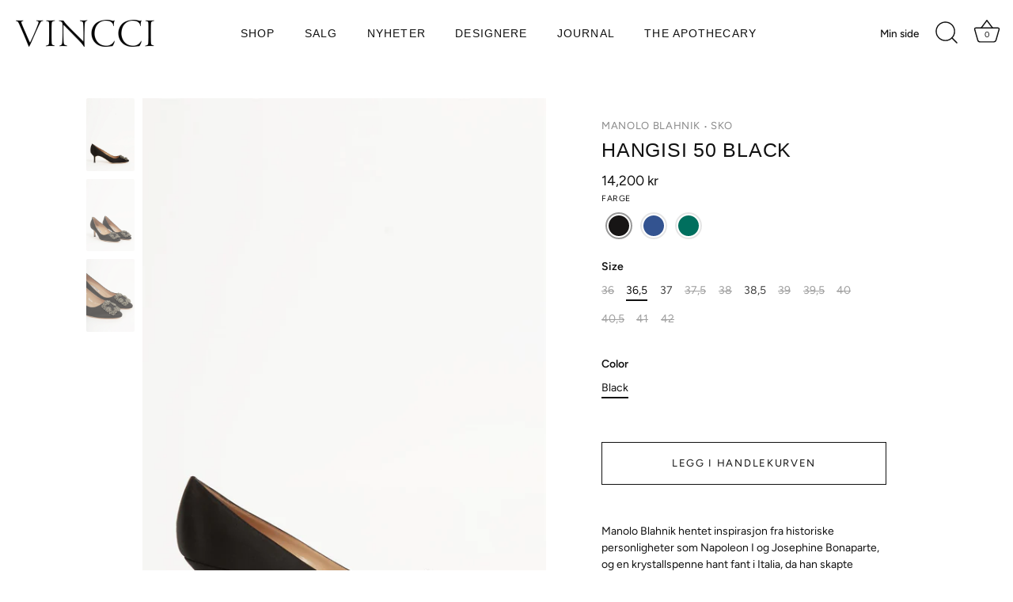

--- FILE ---
content_type: text/html; charset=utf-8
request_url: https://vincci.no/collections/sko/products/6400617-hangisi-50-black
body_size: 39403
content:















<!doctype html>
<html class="no-js" lang="nb">
<head>
  <!-- Showcase 8.0.0 -->

  <meta charset="utf-8" />
<meta name="viewport" content="width=device-width,initial-scale=1.0" />
<meta http-equiv="X-UA-Compatible" content="IE=edge">

<link rel="preconnect" href="https://cdn.shopify.com" crossorigin>
<link rel="preconnect" href="https://fonts.shopify.com" crossorigin>
<link rel="preconnect" href="https://monorail-edge.shopifysvc.com"><link rel="preload" as="font" href="//vincci.no/cdn/fonts/figtree/figtree_n4.3c0838aba1701047e60be6a99a1b0a40ce9b8419.woff2" type="font/woff2" crossorigin><link rel="preload" as="font" href="//vincci.no/cdn/fonts/figtree/figtree_n5.3b6b7df38aa5986536945796e1f947445832047c.woff2" type="font/woff2" crossorigin><link rel="preload" as="font" href="//vincci.no/cdn/fonts/proza_libre/prozalibre_n4.f0507b32b728d57643b7359f19cd41165a2ba3ad.woff2" type="font/woff2" crossorigin><link rel="preload" as="font" href="//vincci.no/cdn/fonts/proza_libre/prozalibre_n5.769da275b5c2e5f28c2bf0b1166b9e95644c320c.woff2" type="font/woff2" crossorigin><link rel="preload" href="//vincci.no/cdn/shop/t/24/assets/vendor.min.js?v=29461139837223071051756970056" as="script">
<link rel="preload" href="//vincci.no/cdn/shop/t/24/assets/theme.js?v=136521834479521096051756970056" as="script"><link rel="canonical" href="https://vincci.no/products/6400617-hangisi-50-black" /><link rel="icon" href="//vincci.no/cdn/shop/files/vincci-favicon.png?crop=center&height=48&v=1632464214&width=48" type="image/png"><meta name="description" content="Manolo Blahnik hentet inspirasjon fra historiske personligheter som Napoleon I og Josephine Bonaparte, og en krystallspenne hant fant i Italia, da han skapte Hangisi. Dette har blitt den mest ikoniske og gjenkjennbare skomodellen fra Manolo Blahnik.Denne tidløse pumpsen er håndlaget i Italia av luksuriøs sateng og er u">
<style>
    @font-face {
  font-family: Figtree;
  font-weight: 400;
  font-style: normal;
  font-display: swap;
  src: url("//vincci.no/cdn/fonts/figtree/figtree_n4.3c0838aba1701047e60be6a99a1b0a40ce9b8419.woff2") format("woff2"),
       url("//vincci.no/cdn/fonts/figtree/figtree_n4.c0575d1db21fc3821f17fd6617d3dee552312137.woff") format("woff");
}

    
    @font-face {
  font-family: Figtree;
  font-weight: 500;
  font-style: normal;
  font-display: swap;
  src: url("//vincci.no/cdn/fonts/figtree/figtree_n5.3b6b7df38aa5986536945796e1f947445832047c.woff2") format("woff2"),
       url("//vincci.no/cdn/fonts/figtree/figtree_n5.f26bf6dcae278b0ed902605f6605fa3338e81dab.woff") format("woff");
}

    @font-face {
  font-family: Figtree;
  font-weight: 600;
  font-style: normal;
  font-display: swap;
  src: url("//vincci.no/cdn/fonts/figtree/figtree_n6.9d1ea52bb49a0a86cfd1b0383d00f83d3fcc14de.woff2") format("woff2"),
       url("//vincci.no/cdn/fonts/figtree/figtree_n6.f0fcdea525a0e47b2ae4ab645832a8e8a96d31d3.woff") format("woff");
}

    @font-face {
  font-family: Figtree;
  font-weight: 700;
  font-style: normal;
  font-display: swap;
  src: url("//vincci.no/cdn/fonts/figtree/figtree_n7.2fd9bfe01586148e644724096c9d75e8c7a90e55.woff2") format("woff2"),
       url("//vincci.no/cdn/fonts/figtree/figtree_n7.ea05de92d862f9594794ab281c4c3a67501ef5fc.woff") format("woff");
}

    @font-face {
  font-family: Figtree;
  font-weight: 400;
  font-style: italic;
  font-display: swap;
  src: url("//vincci.no/cdn/fonts/figtree/figtree_i4.89f7a4275c064845c304a4cf8a4a586060656db2.woff2") format("woff2"),
       url("//vincci.no/cdn/fonts/figtree/figtree_i4.6f955aaaafc55a22ffc1f32ecf3756859a5ad3e2.woff") format("woff");
}

    @font-face {
  font-family: Figtree;
  font-weight: 700;
  font-style: italic;
  font-display: swap;
  src: url("//vincci.no/cdn/fonts/figtree/figtree_i7.06add7096a6f2ab742e09ec7e498115904eda1fe.woff2") format("woff2"),
       url("//vincci.no/cdn/fonts/figtree/figtree_i7.ee584b5fcaccdbb5518c0228158941f8df81b101.woff") format("woff");
}

    @font-face {
  font-family: "Proza Libre";
  font-weight: 400;
  font-style: normal;
  font-display: swap;
  src: url("//vincci.no/cdn/fonts/proza_libre/prozalibre_n4.f0507b32b728d57643b7359f19cd41165a2ba3ad.woff2") format("woff2"),
       url("//vincci.no/cdn/fonts/proza_libre/prozalibre_n4.11ea93e06205ad0e376283cb5b58368f304c1fe5.woff") format("woff");
}

    @font-face {
  font-family: Figtree;
  font-weight: 500;
  font-style: normal;
  font-display: swap;
  src: url("//vincci.no/cdn/fonts/figtree/figtree_n5.3b6b7df38aa5986536945796e1f947445832047c.woff2") format("woff2"),
       url("//vincci.no/cdn/fonts/figtree/figtree_n5.f26bf6dcae278b0ed902605f6605fa3338e81dab.woff") format("woff");
}

    @font-face {
  font-family: "Proza Libre";
  font-weight: 500;
  font-style: normal;
  font-display: swap;
  src: url("//vincci.no/cdn/fonts/proza_libre/prozalibre_n5.769da275b5c2e5f28c2bf0b1166b9e95644c320c.woff2") format("woff2"),
       url("//vincci.no/cdn/fonts/proza_libre/prozalibre_n5.e541836a24e317d3c57a7720b00396b71e15f38a.woff") format("woff");
}

  </style>

  <meta name="theme-color" content="#ffffff">

  <title>
    Hangisi 50 Black &ndash; Vincci
  </title>

  <meta property="og:site_name" content="Vincci">
<meta property="og:url" content="https://vincci.no/products/6400617-hangisi-50-black">
<meta property="og:title" content="Hangisi 50 Black">
<meta property="og:type" content="product">
<meta property="og:description" content="Manolo Blahnik hentet inspirasjon fra historiske personligheter som Napoleon I og Josephine Bonaparte, og en krystallspenne hant fant i Italia, da han skapte Hangisi. Dette har blitt den mest ikoniske og gjenkjennbare skomodellen fra Manolo Blahnik.Denne tidløse pumpsen er håndlaget i Italia av luksuriøs sateng og er u"><meta property="og:image" content="http://vincci.no/cdn/shop/products/7d7f5186-16e1-4263-a91e-ed42c70bf578_3637ba8d-caa0-479b-a5c7-5740e4d50b03_1200x1200.jpg?v=1698238115">
  <meta property="og:image:secure_url" content="https://vincci.no/cdn/shop/products/7d7f5186-16e1-4263-a91e-ed42c70bf578_3637ba8d-caa0-479b-a5c7-5740e4d50b03_1200x1200.jpg?v=1698238115">
  <meta property="og:image:width" content="1500">
  <meta property="og:image:height" content="2250"><meta property="og:price:amount" content="14,200">
  <meta property="og:price:currency" content="NOK"><meta name="twitter:card" content="summary_large_image">
<meta name="twitter:title" content="Hangisi 50 Black">
<meta name="twitter:description" content="Manolo Blahnik hentet inspirasjon fra historiske personligheter som Napoleon I og Josephine Bonaparte, og en krystallspenne hant fant i Italia, da han skapte Hangisi. Dette har blitt den mest ikoniske og gjenkjennbare skomodellen fra Manolo Blahnik.Denne tidløse pumpsen er håndlaget i Italia av luksuriøs sateng og er u">


  <style data-shopify>
    :root {
      --viewport-height: 100vh;
      --viewport-height-first-section: 100vh;
      --nav-height: 0;
    }
  </style>

  <link href="//vincci.no/cdn/shop/t/24/assets/styles.css?v=90781253937922219531759342885" rel="stylesheet" type="text/css" media="all" />

  
  <script>window.performance && window.performance.mark && window.performance.mark('shopify.content_for_header.start');</script><meta name="google-site-verification" content="Hxh456yCJbA1ysOjC4Tja-2SJz8oMmbPgiOCIX0Xeq4">
<meta name="facebook-domain-verification" content="n5in34wu0pm0p7dqhd6esx2twd9fzp">
<meta id="shopify-digital-wallet" name="shopify-digital-wallet" content="/52845445273/digital_wallets/dialog">
<link rel="alternate" type="application/json+oembed" href="https://vincci.no/products/6400617-hangisi-50-black.oembed">
<script async="async" src="/checkouts/internal/preloads.js?locale=nb-NO"></script>
<script id="shopify-features" type="application/json">{"accessToken":"c8eab5528b4f16cd698d6a231195766c","betas":["rich-media-storefront-analytics"],"domain":"vincci.no","predictiveSearch":true,"shopId":52845445273,"locale":"nb"}</script>
<script>var Shopify = Shopify || {};
Shopify.shop = "vinccioslo.myshopify.com";
Shopify.locale = "nb";
Shopify.currency = {"active":"NOK","rate":"1.0"};
Shopify.country = "NO";
Shopify.theme = {"name":"Vincci 8.0","id":154046431450,"schema_name":"Showcase","schema_version":"8.0.0","theme_store_id":677,"role":"main"};
Shopify.theme.handle = "null";
Shopify.theme.style = {"id":null,"handle":null};
Shopify.cdnHost = "vincci.no/cdn";
Shopify.routes = Shopify.routes || {};
Shopify.routes.root = "/";</script>
<script type="module">!function(o){(o.Shopify=o.Shopify||{}).modules=!0}(window);</script>
<script>!function(o){function n(){var o=[];function n(){o.push(Array.prototype.slice.apply(arguments))}return n.q=o,n}var t=o.Shopify=o.Shopify||{};t.loadFeatures=n(),t.autoloadFeatures=n()}(window);</script>
<script id="shop-js-analytics" type="application/json">{"pageType":"product"}</script>
<script defer="defer" async type="module" src="//vincci.no/cdn/shopifycloud/shop-js/modules/v2/client.init-shop-cart-sync_40y2_k-7.nb.esm.js"></script>
<script defer="defer" async type="module" src="//vincci.no/cdn/shopifycloud/shop-js/modules/v2/chunk.common_W2nX-Q13.esm.js"></script>
<script type="module">
  await import("//vincci.no/cdn/shopifycloud/shop-js/modules/v2/client.init-shop-cart-sync_40y2_k-7.nb.esm.js");
await import("//vincci.no/cdn/shopifycloud/shop-js/modules/v2/chunk.common_W2nX-Q13.esm.js");

  window.Shopify.SignInWithShop?.initShopCartSync?.({"fedCMEnabled":true,"windoidEnabled":true});

</script>
<script>(function() {
  var isLoaded = false;
  function asyncLoad() {
    if (isLoaded) return;
    isLoaded = true;
    var urls = ["https:\/\/na.shgcdn3.com\/pixel-collector.js?shop=vinccioslo.myshopify.com"];
    for (var i = 0; i < urls.length; i++) {
      var s = document.createElement('script');
      s.type = 'text/javascript';
      s.async = true;
      s.src = urls[i];
      var x = document.getElementsByTagName('script')[0];
      x.parentNode.insertBefore(s, x);
    }
  };
  if(window.attachEvent) {
    window.attachEvent('onload', asyncLoad);
  } else {
    window.addEventListener('load', asyncLoad, false);
  }
})();</script>
<script id="__st">var __st={"a":52845445273,"offset":3600,"reqid":"1bb759e2-329b-40d3-beb0-648c77de87f4-1768546247","pageurl":"vincci.no\/collections\/sko\/products\/6400617-hangisi-50-black","u":"f80bde626fed","p":"product","rtyp":"product","rid":6873670418585};</script>
<script>window.ShopifyPaypalV4VisibilityTracking = true;</script>
<script id="captcha-bootstrap">!function(){'use strict';const t='contact',e='account',n='new_comment',o=[[t,t],['blogs',n],['comments',n],[t,'customer']],c=[[e,'customer_login'],[e,'guest_login'],[e,'recover_customer_password'],[e,'create_customer']],r=t=>t.map((([t,e])=>`form[action*='/${t}']:not([data-nocaptcha='true']) input[name='form_type'][value='${e}']`)).join(','),a=t=>()=>t?[...document.querySelectorAll(t)].map((t=>t.form)):[];function s(){const t=[...o],e=r(t);return a(e)}const i='password',u='form_key',d=['recaptcha-v3-token','g-recaptcha-response','h-captcha-response',i],f=()=>{try{return window.sessionStorage}catch{return}},m='__shopify_v',_=t=>t.elements[u];function p(t,e,n=!1){try{const o=window.sessionStorage,c=JSON.parse(o.getItem(e)),{data:r}=function(t){const{data:e,action:n}=t;return t[m]||n?{data:e,action:n}:{data:t,action:n}}(c);for(const[e,n]of Object.entries(r))t.elements[e]&&(t.elements[e].value=n);n&&o.removeItem(e)}catch(o){console.error('form repopulation failed',{error:o})}}const l='form_type',E='cptcha';function T(t){t.dataset[E]=!0}const w=window,h=w.document,L='Shopify',v='ce_forms',y='captcha';let A=!1;((t,e)=>{const n=(g='f06e6c50-85a8-45c8-87d0-21a2b65856fe',I='https://cdn.shopify.com/shopifycloud/storefront-forms-hcaptcha/ce_storefront_forms_captcha_hcaptcha.v1.5.2.iife.js',D={infoText:'Beskyttet av hCaptcha',privacyText:'Personvern',termsText:'Vilkår'},(t,e,n)=>{const o=w[L][v],c=o.bindForm;if(c)return c(t,g,e,D).then(n);var r;o.q.push([[t,g,e,D],n]),r=I,A||(h.body.append(Object.assign(h.createElement('script'),{id:'captcha-provider',async:!0,src:r})),A=!0)});var g,I,D;w[L]=w[L]||{},w[L][v]=w[L][v]||{},w[L][v].q=[],w[L][y]=w[L][y]||{},w[L][y].protect=function(t,e){n(t,void 0,e),T(t)},Object.freeze(w[L][y]),function(t,e,n,w,h,L){const[v,y,A,g]=function(t,e,n){const i=e?o:[],u=t?c:[],d=[...i,...u],f=r(d),m=r(i),_=r(d.filter((([t,e])=>n.includes(e))));return[a(f),a(m),a(_),s()]}(w,h,L),I=t=>{const e=t.target;return e instanceof HTMLFormElement?e:e&&e.form},D=t=>v().includes(t);t.addEventListener('submit',(t=>{const e=I(t);if(!e)return;const n=D(e)&&!e.dataset.hcaptchaBound&&!e.dataset.recaptchaBound,o=_(e),c=g().includes(e)&&(!o||!o.value);(n||c)&&t.preventDefault(),c&&!n&&(function(t){try{if(!f())return;!function(t){const e=f();if(!e)return;const n=_(t);if(!n)return;const o=n.value;o&&e.removeItem(o)}(t);const e=Array.from(Array(32),(()=>Math.random().toString(36)[2])).join('');!function(t,e){_(t)||t.append(Object.assign(document.createElement('input'),{type:'hidden',name:u})),t.elements[u].value=e}(t,e),function(t,e){const n=f();if(!n)return;const o=[...t.querySelectorAll(`input[type='${i}']`)].map((({name:t})=>t)),c=[...d,...o],r={};for(const[a,s]of new FormData(t).entries())c.includes(a)||(r[a]=s);n.setItem(e,JSON.stringify({[m]:1,action:t.action,data:r}))}(t,e)}catch(e){console.error('failed to persist form',e)}}(e),e.submit())}));const S=(t,e)=>{t&&!t.dataset[E]&&(n(t,e.some((e=>e===t))),T(t))};for(const o of['focusin','change'])t.addEventListener(o,(t=>{const e=I(t);D(e)&&S(e,y())}));const B=e.get('form_key'),M=e.get(l),P=B&&M;t.addEventListener('DOMContentLoaded',(()=>{const t=y();if(P)for(const e of t)e.elements[l].value===M&&p(e,B);[...new Set([...A(),...v().filter((t=>'true'===t.dataset.shopifyCaptcha))])].forEach((e=>S(e,t)))}))}(h,new URLSearchParams(w.location.search),n,t,e,['guest_login'])})(!0,!0)}();</script>
<script integrity="sha256-4kQ18oKyAcykRKYeNunJcIwy7WH5gtpwJnB7kiuLZ1E=" data-source-attribution="shopify.loadfeatures" defer="defer" src="//vincci.no/cdn/shopifycloud/storefront/assets/storefront/load_feature-a0a9edcb.js" crossorigin="anonymous"></script>
<script data-source-attribution="shopify.dynamic_checkout.dynamic.init">var Shopify=Shopify||{};Shopify.PaymentButton=Shopify.PaymentButton||{isStorefrontPortableWallets:!0,init:function(){window.Shopify.PaymentButton.init=function(){};var t=document.createElement("script");t.src="https://vincci.no/cdn/shopifycloud/portable-wallets/latest/portable-wallets.nb.js",t.type="module",document.head.appendChild(t)}};
</script>
<script data-source-attribution="shopify.dynamic_checkout.buyer_consent">
  function portableWalletsHideBuyerConsent(e){var t=document.getElementById("shopify-buyer-consent"),n=document.getElementById("shopify-subscription-policy-button");t&&n&&(t.classList.add("hidden"),t.setAttribute("aria-hidden","true"),n.removeEventListener("click",e))}function portableWalletsShowBuyerConsent(e){var t=document.getElementById("shopify-buyer-consent"),n=document.getElementById("shopify-subscription-policy-button");t&&n&&(t.classList.remove("hidden"),t.removeAttribute("aria-hidden"),n.addEventListener("click",e))}window.Shopify?.PaymentButton&&(window.Shopify.PaymentButton.hideBuyerConsent=portableWalletsHideBuyerConsent,window.Shopify.PaymentButton.showBuyerConsent=portableWalletsShowBuyerConsent);
</script>
<script data-source-attribution="shopify.dynamic_checkout.cart.bootstrap">document.addEventListener("DOMContentLoaded",(function(){function t(){return document.querySelector("shopify-accelerated-checkout-cart, shopify-accelerated-checkout")}if(t())Shopify.PaymentButton.init();else{new MutationObserver((function(e,n){t()&&(Shopify.PaymentButton.init(),n.disconnect())})).observe(document.body,{childList:!0,subtree:!0})}}));
</script>
<script id='scb4127' type='text/javascript' async='' src='https://vincci.no/cdn/shopifycloud/privacy-banner/storefront-banner.js'></script><link id="shopify-accelerated-checkout-styles" rel="stylesheet" media="screen" href="https://vincci.no/cdn/shopifycloud/portable-wallets/latest/accelerated-checkout-backwards-compat.css" crossorigin="anonymous">
<style id="shopify-accelerated-checkout-cart">
        #shopify-buyer-consent {
  margin-top: 1em;
  display: inline-block;
  width: 100%;
}

#shopify-buyer-consent.hidden {
  display: none;
}

#shopify-subscription-policy-button {
  background: none;
  border: none;
  padding: 0;
  text-decoration: underline;
  font-size: inherit;
  cursor: pointer;
}

#shopify-subscription-policy-button::before {
  box-shadow: none;
}

      </style>

<script>window.performance && window.performance.mark && window.performance.mark('shopify.content_for_header.end');</script>
  





  <script type="text/javascript">
    
      window.__shgMoneyFormat = window.__shgMoneyFormat || {"NOK":{"currency":"NOK","currency_symbol":"kr","currency_symbol_location":"right","decimal_places":0,"decimal_separator":".","thousands_separator":","}};
    
    window.__shgCurrentCurrencyCode = window.__shgCurrentCurrencyCode || {
      currency: "NOK",
      currency_symbol: "kr",
      decimal_separator: ".",
      thousands_separator: ",",
      decimal_places: 2,
      currency_symbol_location: "left"
    };
  </script>



<script>
    document.documentElement.className = document.documentElement.className.replace('no-js', 'js');
    window.theme = window.theme || {};
    
      theme.money_format_with_code_preference = "{{amount_no_decimals}} kr";
    
    theme.money_format = "{{amount_no_decimals}} kr";
    theme.money_container = '.theme-money';
    theme.strings = {
      previous: "Forrige",
      next: "Neste",
      close: "Velg",
      addressError: "",
      addressNoResults: "",
      addressQueryLimit: "",
      authError: "",
      back: "Tilbake",
      cartConfirmation: "Du må godta før du går videre",
      loadMore: "Last flere",
      infiniteScrollNoMore: "Ikke flere produkter",
      priceNonExistent: "Ikke tilgjengelig",
      buttonDefault: "Legg i handlekurven",
      buttonPreorder: "Forhåndsbestill",
      buttonNoStock: "Utsolgt",
      buttonNoVariant: "Ikke tilgjengelig",
      variantNoStock: "Utsolgt",
      unitPriceSeparator: "",
      colorBoxPrevious: "Forrige",
      colorBoxNext: "Neste",
      colorBoxClose: "Lukk",
      navigateHome: "Hjem",
      productAddingToCart: "Legger til handlekurv",
      productAddedToCart: "Lagt i handlekurven",
      popupWasAdded: "ble lagt i handlekurven",
      popupCheckout: "Til betaling",
      popupContinueShopping: "Fortsett å handle",
      onlyXLeft: "",
      priceSoldOut: "",
      inventoryLowStock: "",
      inventoryInStock: "",
      loading: "Laster…",
      viewCart: "Handlekurv",
      page: "",
      imageSlider: "Bildekarusell",
      clearAll: "Fjern alle"
    };
    theme.routes = {
      root_url: '/',
      cart_url: '/cart',
      cart_add_url: '/cart/add',
      cart_change_url: '/cart/change',
      cart_update_url: '/cart/update.js',
      checkout: '/checkout'
    };
    theme.settings = {
      animationEnabledDesktop: true,
      animationEnabledMobile: true
    };

    theme.checkViewportFillers = function(){
      var toggleState = false;
      var elPageContent = document.getElementById('page-content');
      if(elPageContent) {
        var elOverlapSection = elPageContent.querySelector('.header-overlap-section');
        if (elOverlapSection) {
          var padding = parseInt(getComputedStyle(elPageContent).getPropertyValue('padding-top'));
          toggleState = ((Math.round(elOverlapSection.offsetTop) - padding) === 0);
        }
      }
      if(toggleState) {
        document.getElementsByTagName('body')[0].classList.add('header-section-overlap');
      } else {
        document.getElementsByTagName('body')[0].classList.remove('header-section-overlap');
      }
    };

    theme.assessAltLogo = function(){
      var elsOverlappers = document.querySelectorAll('.needs-alt-logo');
      var useAltLogo = false;
      if(elsOverlappers.length) {
        var elSiteControl = document.querySelector('#site-control');
        var elSiteControlInner = document.querySelector('#site-control .site-control__inner');
        var headerMid = elSiteControlInner.offsetTop + elSiteControl.offsetTop + elSiteControlInner.offsetHeight / 2;
        Array.prototype.forEach.call(elsOverlappers, function(el, i){
          var thisTop = el.getBoundingClientRect().top;
          var thisBottom = thisTop + el.offsetHeight;
          if(headerMid > thisTop && headerMid < thisBottom) {
            useAltLogo = true;
            return false;
          }
        });
      }
      if(useAltLogo) {
        document.getElementsByTagName('body')[0].classList.add('use-alt-logo');
      } else {
        document.getElementsByTagName('body')[0].classList.remove('use-alt-logo');
      }
    };
  </script>

  

<script type="text/javascript">
  
    window.SHG_CUSTOMER = null;
  
</script>







<!-- BEGIN app block: shopify://apps/smart-filter-search/blocks/app-embed/5cc1944c-3014-4a2a-af40-7d65abc0ef73 --><link href="https://cdn.shopify.com/extensions/019bc06a-e1a0-798c-a490-600a3b72d540/smart-product-filters-607/assets/globo.filter.min.js" as="script" rel="preload">
<link rel="preconnect" href="https://filter-x1.globo.io" crossorigin>
<link rel="dns-prefetch" href="https://filter-x1.globo.io"><link rel="stylesheet" href="https://cdn.shopify.com/extensions/019bc06a-e1a0-798c-a490-600a3b72d540/smart-product-filters-607/assets/globo.search.css" media="print" onload="this.media='all'">

<meta id="search_terms_value" content="" />
<!-- BEGIN app snippet: global.variables --><script>
  window.shopCurrency = "NOK";
  window.shopCountry = "NO";
  window.shopLanguageCode = "nb";

  window.currentCurrency = "NOK";
  window.currentCountry = "NO";
  window.currentLanguageCode = "nb";

  window.shopCustomer = false

  window.useCustomTreeTemplate = false;
  window.useCustomProductTemplate = false;

  window.GloboFilterRequestOrigin = "https://vincci.no";
  window.GloboFilterShopifyDomain = "vinccioslo.myshopify.com";
  window.GloboFilterSFAT = "";
  window.GloboFilterSFApiVersion = "2025-04";
  window.GloboFilterProxyPath = "/apps/globofilters";
  window.GloboFilterRootUrl = "";
  window.GloboFilterTranslation = {"search":{"suggestions":"Forslag","collections":"Designere","pages":"Sider","product":"Produkt","products":"Produkter","view_all":"Søk","not_found":"Beklager, vi fant ingenting.","zero_character_keywords_suggestions_title":"Forslag","no_result_keywords_suggestions_title":"Poplulære søk","product_not_found":"Vi fant ingen produkter","view_all_products":"Se alle","zero_character_products_suggestions_title":"Produkter som trender","zero_character_popular_searches_title":"Populære søk"},"filter":{"filter_by":"Filtrer","clear_all":"Fjern alle","view":"Se","clear":"Fjern","in_stock":"På lager","out_of_stock":"Ikke på lager","ready_to_ship":"Klar til å sendes","search":"Search options"},"sort":{"sort_by":"Sorter","manually":"Våre favoritter","availability_in_stock_first":"Tilgjengelighet","relevance":"Relevans","best_selling":"Bestselgere","alphabetically_a_z":"Alfabetisk A-Å","alphabetically_z_a":"Alfabetisk Å-A","price_low_to_high":"Pris: Lav til høy","price_high_to_low":"Pris: Høy til lav","date_new_to_old":"Nyeste","date_old_to_new":"Eldste","sale_off":"Salg"},"product":{"add_to_cart":"Legg i handlekurv","unavailable":"Ikke tilgjengelig","sold_out":"Utsolgt","sale":"På salg","load_more":"Last flere","limit":"Vis","search":"Søk","no_results":"Ingen varer funnet"},"labels":{"320868":"Designer","320869":"Kategori","320875":"Størrelser","320924":"Kategori","320926":"Størrelser","341152":"Farge","369721":"Designer"},"form":{"heading":"Produktsøk","select":"-- Velg --","search":"Søk","submit":"Søk","clear":"Fjern"}};
  window.isMultiCurrency =false;
  window.globoEmbedFilterAssetsUrl = 'https://cdn.shopify.com/extensions/019bc06a-e1a0-798c-a490-600a3b72d540/smart-product-filters-607/assets/';
  window.assetsUrl = window.globoEmbedFilterAssetsUrl;
  window.GloboMoneyFormat = "{{amount_no_decimals}} kr";
</script><!-- END app snippet -->
<script type="text/javascript" hs-ignore data-ccm-injected>
document.getElementsByTagName('html')[0].classList.add('spf-filter-loading', 'spf-has-filter');
window.enabledEmbedFilter = true;
window.sortByRelevance = false;
window.moneyFormat = "{{amount_no_decimals}} kr";
window.GloboMoneyWithCurrencyFormat = "{{amount_no_decimals}} NOK";
window.filesUrl = '//vincci.no/cdn/shop/files/';
window.GloboThemesInfo ={"120697487513":{"id":120697487513,"name":"Kopi av Vincci","theme_store_id":677,"theme_name":"Showcase"},"132037083354":{"id":132037083354,"name":"Copy of Vincci","theme_store_id":677,"theme_name":"Showcase"},"137001107674":{"id":137001107674,"name":"Showcase","theme_store_id":677,"theme_name":"Showcase"},"137001402586":{"id":137001402586,"name":"Vincci backup 12 april 2023","theme_store_id":677,"theme_name":"Showcase"},"137001435354":{"id":137001435354,"name":"Showcase raw backup","theme_store_id":677,"theme_name":"Showcase"},"137005826266":{"id":137005826266,"name":"Vincci backup 14 april","theme_store_id":677,"theme_name":"Showcase"},"137234645210":{"id":137234645210,"name":"Backup 09.08.2023","theme_store_id":677,"theme_name":"Showcase"},"137234677978":{"id":137234677978,"name":"V.7 test (før publisering)","theme_store_id":677,"theme_name":"Showcase"},"137305555162":{"id":137305555162,"name":"Backup 19 sept","theme_store_id":677,"theme_name":"Showcase"},"137305587930":{"id":137305587930,"name":"VINCCI","theme_store_id":677,"theme_name":"Showcase"},"142249820378":{"id":142249820378,"name":"Backup 7 mai","theme_store_id":677,"theme_name":"Showcase"},"142937489626":{"id":142937489626,"name":"Backup 5 juni","theme_store_id":677,"theme_name":"Showcase"},"144602431706":{"id":144602431706,"name":"shogun-preview-devtheme","theme_store_id":677,"theme_name":"Showcase","theme_version":"7.0.0"},"118517629081":{"id":118517629081,"name":"Vincci backup","theme_store_id":677,"theme_name":"Showcase"},"120672157849":{"id":120672157849,"name":"Kopi av Vincci","theme_store_id":677,"theme_name":"Showcase"}};



var GloboEmbedFilterConfig = {
api: {filterUrl: "https://filter-x1.globo.io/filter",searchUrl: "https://filter-x1.globo.io/search", url: "https://filter-x1.globo.io"},
shop: {
name: "Vincci",
url: "https://vincci.no",
domain: "vinccioslo.myshopify.com",
locale: "nb",
cur_locale: "nb",
predictive_search_url: "/search/suggest",
country_code: "NO",
root_url: "",
cart_url: "/cart",
search_url: "/search",
cart_add_url: "/cart/add",
search_terms_value: "",
product_image: {width: 800, height: 1200},
no_image_url: "https://cdn.shopify.com/s/images/themes/product-1.png",
swatches: [],
swatchConfig: {"enable":false},
enableRecommendation: false,
hideOneValue: false,
newUrlStruct: true,
newUrlForSEO: false,redirects: [],
images: {},
settings: {"col_text":"#111111","col_headings":"#111111","col_links":"#111111","col_page_bg":"#ffffff","col_stars":"#ff9fbc","col_head_links":"#111111","col_head_links_alt":"#ffffff","col_head_nav_bg":"#ffffff","col_head_links_active":"#111111","col_head_featured":"#dd6666","col_head_announcement_bar_bg":"#000000","col_head_announcement_text":"#ffffff","col_btn":"#111111","col_btn_bg":"#ffffff","col_btn_secondary":"#232323","col_btn_bg_secondary":"#ffffff","coll_col_sale_text":"#111111","coll_col_sale":"rgba(0,0,0,0)","coll_col_preorder_text":"#60a57e","coll_col_preorder":"rgba(0,0,0,0)","coll_col_sold_text":"#000000","coll_col_sold":"rgba(0,0,0,0)","coll_col_new_text":"#b79987","coll_col_new":"rgba(0,0,0,0)","coll_col_background":"","image_overlay_text":"#ffffff","image_overlay_bg":"#111111","image_overlay_opacity":14,"alt_bg_col":"#f8f8f8","alt_bg_text_col":"#111111","popup_text":"#464654","popup_background":"#ffffff","footer_text":"#111111","footer_background":"#fbf7f5","prod_thumb_shape":"natural","prod_thumb_crop":false,"prod_thumb_crop_align":"center","quickbuy_enabled":false,"prod_show_videos":false,"prod_hover":"second_image","show_product_block_reviews":false,"show_sale_label":false,"show_preorder_label":false,"show_sold_out_label":false,"show_new_label":false,"prod_new_method":"collection","prod_new_limit_int":7,"prod_label_layout":"standard","collection_thumb_shape":"portrait_tall","collection_image_position":"center","collection_hover_effect":"info","collection_show_product_count":false,"swatch_enabled":false,"swatch_option_name":"Farge","swatch_method":"image","prod_block_swatches":false,"swatch_use_prod_images":false,"swatch_prod_images_shape":"natural","swatch_prod_images_alignment":"center","type_base_font":{"error":"json not allowed for this object"},"type_heading_font":{"error":"json not allowed for this object"},"type_heading_underline":false,"type_nav_font":{"error":"json not allowed for this object"},"type_logo_font":{"error":"json not allowed for this object"},"font_size_base_int":14,"font_size_nav_int":22,"font_size_nav_sub_int":15,"buttons_style":"uppercase","buttons_shape":"sharp","social_facebook_url":"https:\/\/www.facebook.com\/vinccioslo","social_youtube_url":"","social_instagram_url":"https:\/\/www.instagram.com\/vinccioslo\/","social_whatsapp_url":"","social_tiktok_url":"","social_snapchat_url":"","social_pinterest_url":"https:\/\/no.pinterest.com\/VincciOslo\/vincci-oslo\/","social_twitter_url":"","social_twitter_icon":"x","social_linkedin_url":"","social_wechat_url":"","social_vimeo_url":"","social_tumblr_url":"","social_twitch_url":"","social_spotify_url":"","social_discord_url":"","social_mastodon_url":"","social_threads_url":"","social_custom_url":"","search_type":"product","blog_show_author":false,"blog_show_date":true,"blog_excerpt":"below","blog_image_shape":"portrait_tall","favicon":"\/\/vincci.no\/cdn\/shop\/files\/vincci-favicon.png?v=1632464214","animation_enabled_desktop":true,"animation_enabled_mobile":true,"animation_speed":"fast","animation_loading":false,"animation_loading_image_width":120,"animation_loading_message":"mila","animation_loading_message_size":36,"animation_loading_animation":"fill","cart_type":"add_in_modal","currency_code_enabled":false,"cart_currency_code_enabled":false,"checkout_logo_position":"left","checkout_logo_size":"small","checkout_body_background_image":null,"checkout_body_background_color":"#fff","checkout_input_background_color_mode":"white","checkout_sidebar_background_color":"#fafafa","checkout_heading_font":"-apple-system, BlinkMacSystemFont, 'Segoe UI', Roboto, Helvetica, Arial, sans-serif, 'Apple Color Emoji', 'Segoe UI Emoji', 'Segoe UI Symbol'","checkout_body_font":"-apple-system, BlinkMacSystemFont, 'Segoe UI', Roboto, Helvetica, Arial, sans-serif, 'Apple Color Emoji', 'Segoe UI Emoji', 'Segoe UI Symbol'","checkout_accent_color":"#a3a3a3","checkout_button_color":"#000000","checkout_error_color":"#e32c2b","customer_layout":"customer_area"},
gridSettings: {"layout":"app","useCustomTemplate":false,"useCustomTreeTemplate":false,"skin":3,"limits":[],"productsPerPage":32,"sorts":["stock-descending","best-selling","title-ascending","title-descending","price-ascending","price-descending","created-descending","created-ascending","sale-descending"],"noImageUrl":"https:\/\/cdn.shopify.com\/s\/images\/themes\/product-1.png","imageWidth":"800","imageHeight":"1200","imageRatio":150,"imageSize":"800_1200","alignment":"center","hideOneValue":false,"elements":["vendor","price","secondImage"],"saleLabelClass":"","saleMode":0,"gridItemClass":"spf-col-xl-3 spf-col-lg-4 spf-col-md-6 spf-col-sm-6 spf-col-6","swatchClass":"","swatchConfig":{"enable":false},"variant_redirect":false,"showSelectedVariantInfo":true},
home_filter: false,
page: "product",
sorts: ["stock-descending","best-selling","title-ascending","title-descending","price-ascending","price-descending","created-descending","created-ascending","sale-descending"],
limits: [],
cache: true,
layout: "app",
marketTaxInclusion: false,
priceTaxesIncluded: true,
customerTaxesIncluded: true,
useCustomTemplate: false,
hasQuickviewTemplate: false
},
analytic: {"enableViewProductAnalytic":true,"enableSearchAnalytic":true,"enableFilterAnalytic":true,"enableATCAnalytic":false},
taxes: [],
special_countries: null,
adjustments: false,
year_make_model: {
id: 0,
prefix: "gff_",
heading: "",
showSearchInput: false,
showClearAllBtn: false
},
filter: {
id:34005,
prefix: "gf_",
layout: 1,
useThemeFilterCss: false,
sublayout: 1,
showCount: false,
showRefine: true,
refineSettings: {"style":"square","positions":["sidebar_mobile","toolbar_desktop","toolbar_mobile"],"color":"#000000","iconColor":"#959595","bgColor":"rgba(246, 246, 246, 1)"},
isLoadMore: 1,
filter_on_search_page: true
},
search:{
enable: true,
zero_character_suggestion: false,
pages_suggestion: {enable:false,limit:5},
keywords_suggestion: {enable:true,limit:10},
articles_suggestion: {enable:false,limit:5},
layout: 1,
product_list_layout: "grid",
elements: ["vendor","price"]
},
collection: {
id:0,
handle:'',
sort: 'best-selling',
vendor: null,
tags: null,
type: null,
term: document.getElementById("search_terms_value") != null ? document.getElementById("search_terms_value").content : "",
limit: 32,
settings: null,
products_count: 305,
enableCollectionSearch: true,
displayTotalProducts: false,
excludeTags:null,
showSelectedVariantInfo: true
},
selector: {products: ""}
}
</script>
<script>
try {} catch (error) {}
</script>
<script src="https://cdn.shopify.com/extensions/019bc06a-e1a0-798c-a490-600a3b72d540/smart-product-filters-607/assets/globo.filter.themes.min.js" defer></script><style>.gf-block-title h3, 
.gf-block-title .h3,
.gf-form-input-inner label {
  font-size: 13px !important;
  color: #3a3a3a !important;
  text-transform: uppercase !important;
  font-weight: 500 !important;
}
.gf-option-block .gf-btn-show-more{
  font-size: 14px !important;
  text-transform: none !important;
  font-weight: 400 !important;
}
.gf-option-block ul li a, 
.gf-option-block ul li button, 
.gf-option-block ul li a span.gf-count,
.gf-option-block ul li button span.gf-count,
.gf-clear, 
.gf-clear-all, 
.selected-item.gf-option-label a,
.gf-form-input-inner select,
.gf-refine-toggle{
  font-size: 14px !important;
  color: #000000 !important;
  text-transform: none !important;
  font-weight: 400 !important;
}

.gf-refine-toggle-mobile,
.gf-form-button-group button {
  font-size: 14px !important;
  text-transform: none !important;
  font-weight: 400 !important;
  color: #3a3a3a !important;
  border: 1px solid #bfbfbf !important;
  background: #ffffff !important;
}
.gf-option-block-box-rectangle.gf-option-block ul li.gf-box-rectangle a,
.gf-option-block-box-rectangle.gf-option-block ul li.gf-box-rectangle button {
  border-color: #000000 !important;
}
.gf-option-block-box-rectangle.gf-option-block ul li.gf-box-rectangle a.checked,
.gf-option-block-box-rectangle.gf-option-block ul li.gf-box-rectangle button.checked{
  color: #fff !important;
  background-color: #000000 !important;
}
@media (min-width: 768px) {
  .gf-option-block-box-rectangle.gf-option-block ul li.gf-box-rectangle button:hover,
  .gf-option-block-box-rectangle.gf-option-block ul li.gf-box-rectangle a:hover {
    color: #fff !important;
    background-color: #000000 !important;	
  }
}
.gf-option-block.gf-option-block-select select {
  color: #000000 !important;
}

#gf-form.loaded, .gf-YMM-forms.loaded {
  background: #FFFFFF !important;
}
#gf-form h2, .gf-YMM-forms h2 {
  color: #3a3a3a !important;
}
#gf-form label, .gf-YMM-forms label{
  color: #3a3a3a !important;
}
.gf-form-input-wrapper select, 
.gf-form-input-wrapper input{
  border: 1px solid #DEDEDE !important;
  background-color: #FFFFFF !important;
  border-radius: 0px !important;
}
#gf-form .gf-form-button-group button, .gf-YMM-forms .gf-form-button-group button{
  color: #FFFFFF !important;
  background: #3a3a3a !important;
  border-radius: 0px !important;
}

.spf-product-card.spf-product-card__template-3 .spf-product__info.hover{
  background: #FFFFFF;
}
a.spf-product-card__image-wrapper{
  padding-top: 100%;
}
.h4.spf-product-card__title a{
  color: rgba(48, 48, 48, 1);
  font-size: 14px;
   font-family: inherit;     font-style: normal;
  text-transform: none;
}
.h4.spf-product-card__title a:hover{
  color: rgba(5, 5, 5, 1);
}
.spf-product-card button.spf-product__form-btn-addtocart{
  font-size: 14px;
   font-family: inherit;   font-weight: normal;   font-style: normal;   text-transform: none;
}
.spf-product-card button.spf-product__form-btn-addtocart,
.spf-product-card.spf-product-card__template-4 a.open-quick-view,
.spf-product-card.spf-product-card__template-5 a.open-quick-view,
#gfqv-btn{
  color: #FFFFFF !important;
  border: 1px solid #2879FE !important;
  background: #2879FE !important;
}
.spf-product-card button.spf-product__form-btn-addtocart:hover,
.spf-product-card.spf-product-card__template-4 a.open-quick-view:hover,
.spf-product-card.spf-product-card__template-5 a.open-quick-view:hover{
  color: #FFFFFF !important;
  border: 1px solid #2267d8 !important;
  background: #2267d8 !important;
}
span.spf-product__label.spf-product__label-soldout{
  color: #ffffff;
  background: #989898;
}
span.spf-product__label.spf-product__label-sale{
  color: #F0F0F0;
  background: #d21625;
}
.spf-product-card__vendor a{
  color: #696969;
  font-size: 12px;
   font-family: inherit;   font-weight: normal;   font-style: normal; }
.spf-product-card__vendor a:hover{
  color: rgba(105, 105, 105, 1);
}
.spf-product-card__price-wrapper{
  font-size: 15px;
}
.spf-image-ratio{
  padding-top:100% !important;
}
.spf-product-card__oldprice,
.spf-product-card__saleprice,
.spf-product-card__price,
.gfqv-product-card__oldprice,
.gfqv-product-card__saleprice,
.gfqv-product-card__price
{
  font-size: 15px;
   font-family: inherit;   font-weight: normal;   font-style: normal; }

span.spf-product-card__price, span.gfqv-product-card__price{
  color: #141414;
}
span.spf-product-card__oldprice, span.gfqv-product-card__oldprice{
  color: #858585;
}
span.spf-product-card__saleprice, span.gfqv-product-card__saleprice{
  color: #141414;
}
/* Product Title */
.h4.spf-product-card__title{
    
}
.h4.spf-product-card__title a{

}

/* Product Vendor */
.spf-product-card__vendor{
    
}
.spf-product-card__vendor a{

}

/* Product Price */
.spf-product-card__price-wrapper{
    
}

/* Product Old Price */
span.spf-product-card__oldprice{
    
}

/* Product Sale Price */
span.spf-product-card__saleprice{
    
}

/* Product Regular Price */
span.spf-product-card__price{

}

/* Quickview button */
.open-quick-view{
    
}

/* Add to cart button */
button.spf-product__form-btn-addtocart{
    
}

/* Product image */
img.spf-product-card__image{
    
}

/* Sale label */
span.spf-product__label.spf-product__label.spf-product__label-sale{
    
}

/* Sold out label */
span.spf-product__label.spf-product__label.spf-product__label-soldout{
    
}</style><script>
    window.addEventListener('globoFilterRenderSearchCompleted', function () {
      if (document.querySelector('#search-modal [data-modal-close]') !== null) {
        document.querySelector('#search-modal [data-modal-close]').click();
      }
      setTimeout(function(){
        document.querySelector('.gl-d-searchbox-input').focus();
      }, 600);
    });
  </script>

<script>
    window.addEventListener('globoFilterRenderSearchCompleted', function () {
      if (document.querySelector('#search-modal [data-modal-close]') !== null) {
        document.querySelector('#search-modal [data-modal-close]').click();
      }
      setTimeout(function(){
        document.querySelector('.gl-d-searchbox-input').focus();
      }, 600);
    });
  </script>

<style></style><script></script><script>
  const productGrid = document.querySelector('[data-globo-filter-items]')
  if(productGrid){
    if( productGrid.id ){
      productGrid.setAttribute('old-id', productGrid.id)
    }
    productGrid.id = 'gf-products';
  }
</script>
<script>if(window.AVADA_SPEED_WHITELIST){const spfs_w = new RegExp("smart-product-filter-search", 'i'); if(Array.isArray(window.AVADA_SPEED_WHITELIST)){window.AVADA_SPEED_WHITELIST.push(spfs_w);}else{window.AVADA_SPEED_WHITELIST = [spfs_w];}} </script><!-- END app block --><!-- BEGIN app block: shopify://apps/tipo-related-products/blocks/app-embed/75cf2d86-3988-45e7-8f28-ada23c99704f --><script type="text/javascript">
  
    
    
    var Globo = Globo || {};
    window.Globo.RelatedProducts = window.Globo.RelatedProducts || {}; window.moneyFormat = "{{amount_no_decimals}} kr"; window.shopCurrency = "NOK";
    window.globoRelatedProductsConfig = {
      __webpack_public_path__ : "https://cdn.shopify.com/extensions/019a6293-eea2-75db-9d64-cc7878a1288f/related-test-cli3-121/assets/", apiUrl: "https://related-products.globo.io/api", alternateApiUrl: "https://related-products.globo.io",
      shop: "vinccioslo.myshopify.com", domain: "vincci.no",themeOs20: true, page: 'product',
      customer:null,
      urls:  { search: "\/search", collection: "\/collections" },
      translation: {"add_to_cart":"Legg i handlekurven","added_to_cart":"Lagt i handlekurven","add_to_cart_short":"","added_to_cart_short":"","add_selected_to_cart":"Legg i handlekurven","added_selected_to_cart":"Lagt i handlekurven","sale":"Salg","total_price":"Totalt:","this_item":"Dette plagget:","sold_out":"Utsolgt"},
      settings: {"hidewatermark":false,"copyright":null,"redirect":false,"new_tab":false,"image_ratio":"400:500","hidden_tags":null,"exclude_tags":null,"hidden_collections":null,"carousel_autoplay":false,"carousel_disable_in_mobile":false,"carousel_items":"4","hideprice":false,"discount":{"enable":false,"condition":"any","type":"percentage","value":10},"sold_out":false,"carousel_loop":true,"carousel_rtl":false,"visible_tags":null},
      boughtTogetherIds: {},
      trendingProducts: [9136537534682,9136537862362,9136535371994,9136537829594,6563126182041,7994114638042,9110838837466,9136539500762,9136539140314,9136541040858,9136537010394,9136532816090,9136540844250,8537159893210,9136540090586,9136538419418,9136539599066,9136535830746,9136541237466,9136539533530,9136535634138,9110877864154,9136541434074,9136533733594,9136537501914,7876430332122,8161902428378,8854243147994,9079804133594,9079804231898,8685230784730,8711328104666,9136541270234,9136534749402,9136535535834,9136538321114,9136540221658,9136536420570,9136534520026,9136536551642,9136538976474,9136533143770,9136539893978,9136539009242,9136540352730,9136540680410,9136537272538,9136540549338,9136538943706,9136539304154],
      productBoughtTogether: {"type":"product_bought_together","enable":true,"title":{"text":"How to wear it","color":"#212121","fontSize":"25","align":"left","trans":[]},"subtitle":{"text":null,"color":"#212121","fontSize":"18","trans":[]},"limit":6,"maxWidth":1170,"conditions":[{"id":"bought_together","status":0},{"id":"manual","status":1},{"id":"vendor","type":"same","status":0},{"id":"type","type":"same","status":0},{"id":"collection","type":"same","status":0},{"id":"tags","type":"same","status":0},{"id":"global","status":0}],"template":{"id":"2","elements":["price","saleLabel","addToCartBtn"],"productTitle":{"fontSize":"15","color":"#212121"},"productPrice":{"fontSize":"14","color":"#212121"},"productOldPrice":{"fontSize":"14","color":"#919191"},"button":{"fontSize":"14","color":"#ffffff","backgroundColor":"#212121"},"saleLabel":{"color":"#fff","backgroundColor":"#c00000"},"this_item":true,"selected":false},"random":false,"discount":true},
      productRelated: {"type":"product_related","enable":true,"title":{"text":"Relatert","color":"#212121","fontSize":"27","align":"center","trans":[]},"subtitle":{"text":null,"color":"#212121","fontSize":"15","trans":[]},"limit":10,"maxWidth":1600,"conditions":[{"id":"manual","status":1},{"id":"vendor","type":"same","status":1},{"id":"collection","type":"same","status":1},{"id":"bought_together","status":0},{"id":"type","type":"same","status":0},{"id":"tags","type":"same","status":0},{"id":"global","status":0}],"template":{"id":"1","elements":["price",null,null,"saleLabel","customCarousel"],"productTitle":{"fontSize":"15","color":"#212121"},"productPrice":{"fontSize":"13","color":"#212121"},"productOldPrice":{"fontSize":"13","color":"#919191"},"button":{"fontSize":"13","color":"#ffffff","backgroundColor":"#212121"},"saleLabel":{"color":"#4a4a4a","backgroundColor":"#ffffff"},"this_item":false,"selected":false},"random":false,"discount":false},
      cart: {"type":"cart","enable":false,"title":{"text":"What else do you need?","color":"#212121","fontSize":"20","align":"left","trans":[]},"subtitle":{"text":null,"color":"#212121","fontSize":"18","trans":[]},"limit":10,"maxWidth":1170,"conditions":[{"id":"manual","status":1},{"id":"bought_together","status":1},{"id":"tags","type":"same","status":1},{"id":"global","status":1}],"template":{"id":"3","elements":["price","addToCartBtn","variantSelector","saleLabel"],"productTitle":{"fontSize":"14","color":"#212121"},"productPrice":{"fontSize":"14","color":"#212121"},"productOldPrice":{"fontSize":16,"color":"#919191"},"button":{"fontSize":"15","color":"#ffffff","backgroundColor":"#212121"},"saleLabel":{"color":"#fff","backgroundColor":"#c00000"},"this_item":true,"selected":true},"random":false,"discount":false},
      basis_collection_handle: 'globo_basis_collection',
      widgets: [],
      offers: [],
      view_name: 'globo.alsobought', cart_properties_name: '_bundle', upsell_properties_name: '_upsell_bundle',
      discounted_ids: [],discount_min_amount: 0,offerdiscounted_ids: [],offerdiscount_min_amount: 0,data: { ids: ["6873670418585"],handles: ["6400617-hangisi-50-black"], title : "Hangisi 50 Black", vendors: ["Manolo Blahnik"], types: ["Sko"], tags: ["0015-Product.Variant","BASE","Black","female","Fjerdeadvent20","Manolo Blahnik","Pumps","Sko"], collections: [] },
        
        product: {id: "6873670418585", title: "Hangisi 50 Black", handle: "6400617-hangisi-50-black", price: 1420000, compare_at_price: null, images: ["//vincci.no/cdn/shop/products/7d7f5186-16e1-4263-a91e-ed42c70bf578_3637ba8d-caa0-479b-a5c7-5740e4d50b03.jpg?v=1698238115"], variants: [{"id":40443356283033,"title":"36 \/ Black","option1":"36","option2":"Black","option3":null,"sku":"064006172204","requires_shipping":true,"taxable":true,"featured_image":null,"available":false,"name":"Hangisi 50 Black - 36 \/ Black","public_title":"36 \/ Black","options":["36","Black"],"price":1420000,"weight":0,"compare_at_price":null,"inventory_management":"shopify","barcode":"7072268267450","requires_selling_plan":false,"selling_plan_allocations":[]},{"id":40443356315801,"title":"36,5 \/ Black","option1":"36,5","option2":"Black","option3":null,"sku":"064006172205","requires_shipping":true,"taxable":true,"featured_image":null,"available":true,"name":"Hangisi 50 Black - 36,5 \/ Black","public_title":"36,5 \/ Black","options":["36,5","Black"],"price":1420000,"weight":0,"compare_at_price":null,"inventory_management":"shopify","barcode":"7072268267443","requires_selling_plan":false,"selling_plan_allocations":[]},{"id":40443356348569,"title":"37 \/ Black","option1":"37","option2":"Black","option3":null,"sku":"064006172206","requires_shipping":true,"taxable":true,"featured_image":null,"available":true,"name":"Hangisi 50 Black - 37 \/ Black","public_title":"37 \/ Black","options":["37","Black"],"price":1420000,"weight":0,"compare_at_price":null,"inventory_management":"shopify","barcode":"7072268267436","requires_selling_plan":false,"selling_plan_allocations":[]},{"id":40443356381337,"title":"37,5 \/ Black","option1":"37,5","option2":"Black","option3":null,"sku":"064006172207","requires_shipping":true,"taxable":true,"featured_image":null,"available":false,"name":"Hangisi 50 Black - 37,5 \/ Black","public_title":"37,5 \/ Black","options":["37,5","Black"],"price":1420000,"weight":0,"compare_at_price":null,"inventory_management":"shopify","barcode":"7072268267429","requires_selling_plan":false,"selling_plan_allocations":[]},{"id":40443356414105,"title":"38 \/ Black","option1":"38","option2":"Black","option3":null,"sku":"064006172208","requires_shipping":true,"taxable":true,"featured_image":null,"available":false,"name":"Hangisi 50 Black - 38 \/ Black","public_title":"38 \/ Black","options":["38","Black"],"price":1420000,"weight":0,"compare_at_price":null,"inventory_management":"shopify","barcode":"7072268267412","requires_selling_plan":false,"selling_plan_allocations":[]},{"id":40443356446873,"title":"38,5 \/ Black","option1":"38,5","option2":"Black","option3":null,"sku":"064006172210","requires_shipping":true,"taxable":true,"featured_image":null,"available":true,"name":"Hangisi 50 Black - 38,5 \/ Black","public_title":"38,5 \/ Black","options":["38,5","Black"],"price":1420000,"weight":0,"compare_at_price":null,"inventory_management":"shopify","barcode":"7072268267405","requires_selling_plan":false,"selling_plan_allocations":[]},{"id":40443356479641,"title":"39 \/ Black","option1":"39","option2":"Black","option3":null,"sku":"064006172211","requires_shipping":true,"taxable":true,"featured_image":null,"available":false,"name":"Hangisi 50 Black - 39 \/ Black","public_title":"39 \/ Black","options":["39","Black"],"price":1420000,"weight":0,"compare_at_price":null,"inventory_management":"shopify","barcode":"7072268267399","requires_selling_plan":false,"selling_plan_allocations":[]},{"id":40443356512409,"title":"39,5 \/ Black","option1":"39,5","option2":"Black","option3":null,"sku":"064006172212","requires_shipping":true,"taxable":true,"featured_image":null,"available":false,"name":"Hangisi 50 Black - 39,5 \/ Black","public_title":"39,5 \/ Black","options":["39,5","Black"],"price":1420000,"weight":0,"compare_at_price":null,"inventory_management":"shopify","barcode":"7072268267382","requires_selling_plan":false,"selling_plan_allocations":[]},{"id":40443356545177,"title":"40 \/ Black","option1":"40","option2":"Black","option3":null,"sku":"064006172213","requires_shipping":true,"taxable":true,"featured_image":null,"available":false,"name":"Hangisi 50 Black - 40 \/ Black","public_title":"40 \/ Black","options":["40","Black"],"price":1420000,"weight":0,"compare_at_price":null,"inventory_management":"shopify","barcode":"7072268267375","requires_selling_plan":false,"selling_plan_allocations":[]},{"id":40443356577945,"title":"40,5 \/ Black","option1":"40,5","option2":"Black","option3":null,"sku":"064006172214","requires_shipping":true,"taxable":true,"featured_image":null,"available":false,"name":"Hangisi 50 Black - 40,5 \/ Black","public_title":"40,5 \/ Black","options":["40,5","Black"],"price":1420000,"weight":0,"compare_at_price":null,"inventory_management":"shopify","barcode":"7072268267368","requires_selling_plan":false,"selling_plan_allocations":[]},{"id":40443356610713,"title":"41 \/ Black","option1":"41","option2":"Black","option3":null,"sku":"064006172215","requires_shipping":true,"taxable":true,"featured_image":null,"available":false,"name":"Hangisi 50 Black - 41 \/ Black","public_title":"41 \/ Black","options":["41","Black"],"price":1420000,"weight":0,"compare_at_price":null,"inventory_management":"shopify","barcode":"7072268267351","requires_selling_plan":false,"selling_plan_allocations":[]},{"id":43551123505370,"title":"42 \/ Black","option1":"42","option2":"Black","option3":null,"sku":"064006172217","requires_shipping":true,"taxable":true,"featured_image":null,"available":false,"name":"Hangisi 50 Black - 42 \/ Black","public_title":"42 \/ Black","options":["42","Black"],"price":1420000,"weight":0,"compare_at_price":null,"inventory_management":"shopify","barcode":"7072268344984","requires_selling_plan":false,"selling_plan_allocations":[]}], available: true, vendor: "Manolo Blahnik", product_type: "Sko", tags: ["0015-Product.Variant","BASE","Black","female","Fjerdeadvent20","Manolo Blahnik","Pumps","Sko"], published_at:"2021-06-29 22:50:12 +0200"},cartdata:{ ids: [],handles: [], vendors: [], types: [], tags: [], collections: [] },upselldatas:{},cartitems:[],cartitemhandles: [],manualCollectionsDatas: {},layouts: [],
      no_image_url: "https://cdn.shopify.com/s/images/admin/no-image-large.gif",
      manualRecommendations:[], manualVendors:[], manualTags:[], manualProductTypes:[], manualCollections:[],
      app_version : 2,
      collection_handle: "sko", curPlan :  "PROFESSIONAL-ANNUALY" ,
    }; globoRelatedProductsConfig.settings.hidewatermark= true;
     globoRelatedProductsConfig.manualCollections = []; globoRelatedProductsConfig.manualProductTypes = []; globoRelatedProductsConfig.manualTags = []; globoRelatedProductsConfig.manualVendors = [];    globoRelatedProductsConfig.data.collections.push("sko"); globoRelatedProductsConfig.collection = "sko";globoRelatedProductsConfig.data.collections = globoRelatedProductsConfig.data.collections.concat(["andre-luke-i-adventskalenderen-2022","andre-luken-i-adventskalenderen-2022","globo_basis_collection","manolo-blahnik","nyheter","pump","sko","vinccis-adventskalender-luke-2"]);globoRelatedProductsConfig.boughtTogetherIds[6873670418585] = false;
        globoRelatedProductsConfig.boughtTogetherIds[6873670418585] =[];globoRelatedProductsConfig.upselldatas[6873670418585] = { title: "Hangisi 50 Black", collections :["andre-luke-i-adventskalenderen-2022","andre-luken-i-adventskalenderen-2022","globo_basis_collection","manolo-blahnik","nyheter","pump","sko","vinccis-adventskalender-luke-2"], tags:["0015-Product.Variant","BASE","Black","female","Fjerdeadvent20","Manolo Blahnik","Pumps","Sko"], product_type:"Sko"};
</script>
<style>
  
</style>
<script>
  document.addEventListener('DOMContentLoaded', function () {
    document.querySelectorAll('[class*=globo_widget_]').forEach(function (el) {
      if (el.clientWidth < 600) {
        el.classList.add('globo_widget_mobile');
      }
    });
  });
</script>

<!-- BEGIN app snippet: globo-alsobought-style -->
<style>
    .ga-products-box .ga-product_image:after{padding-top:100%;}
    @media only screen and (max-width:749px){.return-link-wrapper{margin-bottom:0 !important;}}
    
        
        
            
                
                
                  .ga-products-box .ga-product_image:after{padding-top:125.0%;}
                
            
        
    
    
        

        


            #ga-product_bought_together{max-width:1170px;margin:15px auto;} #ga-product_bought_together h2{color:#212121;font-size:25px;text-align:left;}  #ga-product_bought_together .ga-subtitle{color:#212121;font-size:18px;text-align:left;}  #ga-product_bought_together .ga-product_title, #ga-product_bought_together select.ga-product_variant_select{color:#212121;font-size:15px;} #ga-product_bought_together span.ga-product_price{color:#212121;font-size:14px;}  #ga-product_bought_together .ga-product_oldprice{color:#919191;font-size:14px;}  #ga-product_bought_together button.ga-product_addtocart, #ga-product_bought_together button.ga-addalltocart{color:#ffffff;background-color:#212121;font-size:14px;} #ga-product_bought_together .ga-label_sale{color:#fff;background-color:#c00000;} #ga-product_related{max-width:1600px;margin:15px auto;} #ga-product_related h2{color:#212121;font-size:27px;text-align:center;}  #ga-product_related .ga-subtitle{color:#212121;font-size:15px;text-align:center;}  #ga-product_related .ga-product_title, #ga-product_related select.ga-product_variant_select{color:#212121;font-size:15px;} #ga-product_related span.ga-product_price{color:#212121;font-size:13px;}  #ga-product_related .ga-product_oldprice{color:#919191;font-size:13px;}  #ga-product_related button.ga-product_addtocart, #ga-product_related button.ga-addalltocart{color:#ffffff;background-color:#212121;font-size:13px;} #ga-product_related .ga-label_sale{color:#4a4a4a;background-color:#ffffff;}
        
        
        #ga-cart{max-width:1170px;margin:15px auto;} #ga-cart h2{color:#212121;font-size:20px;text-align:left;}  #ga-cart .ga-subtitle{color:#212121;font-size:18px;text-align:left;}  #ga-cart .ga-product_title, #ga-cart select.ga-product_variant_select{color:#212121;font-size:14px;} #ga-cart span.ga-product_price{color:#212121;font-size:14px;}  #ga-cart .ga-product_oldprice{color:#919191;font-size:16px;}  #ga-cart button.ga-product_addtocart, #ga-cart button.ga-addalltocart{color:#ffffff;background-color:#212121;font-size:15px;} #ga-cart .ga-label_sale{color:#fff;background-color:#c00000;}
    </style>
<!-- END app snippet --><!-- BEGIN app snippet: globo-alsobought-template -->
<script id="globoRelatedProductsTemplate2" type="template/html">
  {% if box.template.id == 1 or box.template.id == '1' %}
  <div id="{{box.id}}" data-title="{{box.title.text | escape}}" class="ga ga-template_1 ga-products-box ga-template_themeid_{{ theme_store_id  }}"> {% if box.title and box.title.text and box.title.text != '' %} <h2 class="ga-title section-title"> <span>{{box.title.text}}</span> </h2> {% endif %} {% if box.subtitle and box.subtitle.text and box.subtitle.text != '' %} <div class="ga-subtitle">{{box.subtitle.text}}</div> {% endif %} <div class="ga-products"> <div class="ga-carousel_wrapper"> <div class="ga-carousel gowl-carousel" data-products-count="{{products.size}}"> {% for product in products %} {% assign first_available_variant = false %} {% for variant in product.variants %} {% if first_available_variant == false and variant.available %} {% assign first_available_variant = variant %} {% endif %} {% endfor %} {% if first_available_variant == false %} {% assign first_available_variant = product.variants[0] %} {% endif %} {% if product.images[0] %} {% assign featured_image = product.images[0] | img_url: '350x' %} {% else %} {% assign featured_image = no_image_url | img_url: '350x' %} {% endif %} <div class="ga-product" data-product-id="{{product.id}}"> <a {% if settings.new_tab %} target="_blank" {% endif %} href="/products/{{product.handle}}"> {% if box.template.elements contains 'saleLabel' and first_available_variant.compare_at_price > first_available_variant.price %} <span class="ga-label ga-label_sale">{{translation.sale}}</span> {% endif %} {% unless product.available %} <span class="ga-label ga-label_sold">{{translation.sold_out}}</span> {% endunless %} <div class="ga-product_image ga-product_image_{{product.id}}" id="ga-product_image_{{product.id}}" style="background-image: url('{{featured_image}}')"> <span></span> </div> </a> <a class="ga-product_title  " {% if settings.new_tab %} target="_blank" {% endif %} href="/products/{{product.handle}}">{{product.title}}</a> {% assign variants_size = product.variants | size %} <div class="ga-product_variants-container{% unless box.template.elements contains 'variantSelector' %} ga-hide{% endunless %}"> <select aria-label="Variant" class="ga-product_variant_select {% if variants_size == 1 %}ga-hide{% endif %}"> {% for variant in product.variants %} <option {% if first_available_variant.id == variant.id %} selected {% endif %} {% unless variant.available %} disabled {% endunless %} data-image="{% if variant.featured_image %}{{variant.featured_image.src | img_url: '350x'}}{% else %}{{featured_image}}{% endif %}" data-available="{{variant.available}}" data-compare_at_price="{{variant.compare_at_price}}" data-price="{{variant.price}}" value="{{variant.id}}">{{variant.title}} {% unless variant.available %} - {{translation.sold_out}} {% endunless %} </option> {% endfor %} </select> </div> {% if settings.setHideprice %} {% else %} {% if box.template.elements contains 'price' %} <span class="ga-product_price-container"> <span class="ga-product_price money   {% if first_available_variant.compare_at_price > first_available_variant.price %} ga-product_have_oldprice {% endif %}">{{first_available_variant.price | money}}</span> {% if first_available_variant.compare_at_price > first_available_variant.price %} <s class="ga-product_oldprice money">{{first_available_variant.compare_at_price | money}}</s> {% endif %} </span> {% endif %} {% if box.template.elements contains 'addToCartBtn' %} <button class="ga-product_addtocart" type="button" data-add="{{translation.add_to_cart}}" data-added="{{translation.added_to_cart}}">{{translation.add_to_cart}}</button> {% endif %} {% endif %} </div> {% endfor %} </div> </div> {%- unless settings.hidewatermark == true -%} <p style="text-align: right;font-size:small;display: inline-block !important; width: 100%;">{% if settings.copyright !='' %}{{ settings.copyright }}{%- endif -%}</p>{%- endunless -%} </div> </div>
  {% elsif box.template.id == 2 or box.template.id == '2' %}
  <div id="{{box.id}}" data-title="{{box.title.text | escape}}" class="ga ga-template_2 ga-products-box "> {% if box.title and box.title.text and box.title.text != '' %} <h2 class="ga-title section-title "> <span>{{box.title.text}}</span> </h2> {% endif %} {% if box.subtitle and box.subtitle.text and box.subtitle.text != '' %} <div class="ga-subtitle">{{box.subtitle.text}}</div> {% endif %} {% assign total_price = 0 %} {% assign total_sale_price = 0 %} <div class="ga-products"> <div class="ga-products_image"> {% for product in products %} {% assign first_available_variant = false %} {% for variant in product.variants %} {% if first_available_variant == false and variant.available %} {% assign first_available_variant = variant %} {% endif %} {% endfor %} {% if first_available_variant == false %} {% assign first_available_variant = product.variants[0] %} {% endif %} {% if first_available_variant.available and box.template.selected %} {% assign total_price = total_price | plus: first_available_variant.price %} {% if first_available_variant.compare_at_price > first_available_variant.price %} {% assign total_sale_price = total_sale_price | plus: first_available_variant.compare_at_price %} {% else %} {% assign total_sale_price = total_sale_price | plus: first_available_variant.price %} {% endif %} {% endif %} {% if product.images[0] %} {% assign featured_image = product.images[0] | img_url: '350x' %} {% else %} {% assign featured_image = no_image_url | img_url: '350x' %} {% endif %} <div class="ga-product {% if forloop.last %}last{% endif %}" id="ga-product_{{product.id}}"> <a {% if settings.new_tab %} target="_blank" {% endif %} href="/products/{{product.handle}}"> {% unless product.available %} <span class="ga-label ga-label_sold">{{translation.sold_out}}</span> {% endunless %} <img class="ga-product_image_{{product.id}}" id="ga-product_image_{{product.id}}" src="{{featured_image}}" alt="{{product.title}}"/> </a> </div> {% endfor %} {% if settings.setHideprice %} {% else %} <div class="ga-product-form {% unless total_price > 0 %}ga-hide{% endunless %}"> {% if box.template.elements contains 'price' %} <div> {{translation.total_price}} <span class="ga-product_price ga-product_totalprice money">{{total_price | money}}</span> <span class="ga-product_oldprice ga-product_total_sale_price money {% if total_price >= total_sale_price %} ga-hide {% endif %}">{{ total_sale_price | money}}</span> </div> {% endif %} {% if box.template.elements contains 'addToCartBtn' %} <button class="ga-addalltocart" type="button" data-add="{{translation.add_selected_to_cart}}" data-added="{{translation.added_selected_to_cart}}">{{translation.add_selected_to_cart}}</button> {% endif %} </div> {% endif %} </div> </div> <ul class="ga-products-input"> {% for product in products %} {% assign first_available_variant = false %} {% for variant in product.variants %} {% if first_available_variant == false and variant.available %} {% assign first_available_variant = variant %} {% endif %} {% endfor %} {% if first_available_variant == false %} {% assign first_available_variant = product.variants[0] %} {% endif %} {% if product.images[0] %} {% assign featured_image = product.images[0] | img_url: '350x' %} {% else %} {% assign featured_image = no_image_url | img_url: '350x' %} {% endif %} <li class="ga-product{% unless box.template.selected %} ga-deactive{% endunless %}" data-product-id="{{product.id}}"> <input {% unless product.available %} disabled {% endunless %} class="selectedItem" {% if box.template.selected and product.available == true %} checked {% endif %} type="checkbox" value="{{product.id}}"/> <a class="ga-product_title" {% if settings.new_tab %} target="_blank" {% endif %} href="/products/{{product.handle}}"> {% if product.id == cur_product_id %} <strong>{{translation.this_item}} </strong> {% endif %} {{product.title}} {% unless product.available %} - {{translation.sold_out}} {% endunless %} </a> {% assign variants_size = product.variants | size %} <div class="ga-product_variants-container{% unless box.template.elements contains 'variantSelector' %} ga-hide{% endunless %}"> <select {% unless product.available %} disabled {% endunless %} aria-label="Variant" class="ga-product_variant_select {% if variants_size == 1 %}ga-hide{% endif %}"> {% for variant in product.variants %} <option {% if first_available_variant.id == variant.id %} selected {% endif %} {% unless variant.available %} disabled {% endunless %} data-image="{% if variant.featured_image %}{{variant.featured_image.src | img_url: '100x'}}{% else %}{{featured_image}}{% endif %}" data-available="{{variant.available}}" data-compare_at_price="{{variant.compare_at_price}}" data-price="{{variant.price}}" value="{{variant.id}}">{{variant.title}} {% unless variant.available %} - {{translation.sold_out}} {% endunless %} </option> {% endfor %} </select> </div> {% if settings.setHideprice %} {% else %} {% if box.template.elements contains 'price' %} <span class="ga-product_price-container"> <span class="ga-product_price money   {% if first_available_variant.compare_at_price > first_available_variant.price %} ga-product_have_oldprice {% endif %}">{{first_available_variant.price | money}}</span> {% if first_available_variant.compare_at_price > first_available_variant.price %} <s class="ga-product_oldprice money">{{first_available_variant.compare_at_price | money}}</s> {% endif %} </span> {% endif %} {% endif %} </li> {% endfor %} </ul> {%- unless settings.hidewatermark == true -%} <p style="text-align: right;font-size:small;display: inline-block !important; width: 100%;"> {% if settings.copyright !='' %} {{ settings.copyright }} {%- endif -%} </p> {%- endunless -%} </div>
  {% elsif box.template.id == 3 or box.template.id == '3' %}
  <div id="{{box.id}}" data-title="{{box.title.text | escape}}" class="ga ga-template_3 ga-products-box  "> {% if box.title and box.title.text and box.title.text != '' %} <h2 class="ga-title section-title "> <span>{{box.title.text}}</span> </h2> {% endif %} {% if box.subtitle and box.subtitle.text and box.subtitle.text != '' %} <div class="ga-subtitle">{{box.subtitle.text}}</div> {% endif %} {% assign total_price = 0 %} {% assign total_sale_price = 0 %} <div class="ga-products"> <ul class="ga-products-table"> {% for product in products %} {% assign first_available_variant = false %} {% for variant in product.variants %} {% if first_available_variant == false and variant.available %} {% assign first_available_variant = variant %} {% endif %} {% endfor %} {% if first_available_variant == false %} {% assign first_available_variant = product.variants[0] %} {% endif %} {% if first_available_variant.available and box.template.selected %} {% assign total_price = total_price | plus: first_available_variant.price %} {% if first_available_variant.compare_at_price > first_available_variant.price %} {% assign total_sale_price = total_sale_price | plus: first_available_variant.compare_at_price %} {% else %} {% assign total_sale_price = total_sale_price | plus: first_available_variant.price %} {% endif %} {% endif %} {% if product.images[0] %} {% assign featured_image = product.images[0] | img_url: '100x' %} {% else %} {% assign featured_image = no_image_url | img_url: '100x' %} {% endif %} <li class="ga-product{% unless box.template.selected %} ga-deactive{% endunless %}" data-product-id="{{product.id}}"> <div class="product_main"> <input {% unless product.available %} disabled {% endunless %} class="selectedItem" {% if box.template.selected and product.available == true %} checked {% endif %} type="checkbox" value=""/> <a {% if settings.new_tab %} target="_blank" {% endif %} href="/products/{{product.handle}}" class="ga-products_image"> {% unless product.available %} <span class="ga-label ga-label_sold">{{translation.sold_out}}</span> {% endunless %} <span> <img class="ga-product_image_{{product.id}}" id="ga-product_image_{{product.id}}" src="{{featured_image}}" alt="{{product.title}}"/> </span> </a> <div> <a class="ga-product_title" {% if settings.new_tab %} target="_blank" {% endif %} href="/products/{{product.handle}}"> {% if product.id == cur_product_id %} <strong>{{translation.this_item}} </strong> {% endif %} {{product.title}} {% unless product.available %} - {{translation.sold_out}} {% endunless %} </a> </div> </div> {% assign variants_size = product.variants | size %} <div class="ga-product_variants-container{% unless box.template.elements contains 'variantSelector' %} ga-hide{% endunless %}"> <select {% unless product.available %} disabled {% endunless %} aria-label="Variant" class="ga-product_variant_select {% if variants_size == 1 %}ga-hide{% endif %}"> {% for variant in product.variants %} <option {% if first_available_variant.id == variant.id %} selected {% endif %} {% unless variant.available %} disabled {% endunless %} data-image="{% if variant.featured_image %}{{variant.featured_image.src | img_url: '100x'}}{% else %}{{featured_image}}{% endif %}" data-available="{{variant.available}}" data-compare_at_price="{{variant.compare_at_price}}" data-price="{{variant.price}}" value="{{variant.id}}">{{variant.title}} {% unless variant.available %} - {{translation.sold_out}} {% endunless %} </option> {% endfor %} </select> </div> {% if settings.setHideprice %} {% else %} {% if box.template.elements contains 'price' %} <span class="ga-product_price-container"> <span class="ga-product_price money   {% if first_available_variant.compare_at_price > first_available_variant.price %} ga-product_have_oldprice {% endif %}">{{first_available_variant.price | money}}</span> {% if first_available_variant.compare_at_price > first_available_variant.price %} <s class="ga-product_oldprice money">{{first_available_variant.compare_at_price | money}}</s> {% endif %} </span> {% endif %} {% endif %} </li> {% endfor %} </ul> {% if settings.setHideprice %} {% else %} <div class="ga-product-form{% unless box.template.selected or total_price > 0 %} ga-hide{% endunless %}"> {% if box.template.elements contains 'price' %} <div>{{translation.total_price}} <span class="ga-product_price ga-product_totalprice money">{{total_price | money}}</span> <span class="ga-product_oldprice ga-product_total_sale_price money {% if total_price >= total_sale_price %} ga-hide {% endif %}">{{ total_sale_price | money}}</span> </div> {% endif %} {% if box.template.elements contains 'addToCartBtn' %} <button class="ga-addalltocart" type="button" data-add="{{translation.add_selected_to_cart}}" data-added="{{translation.added_selected_to_cart}}">{{translation.add_selected_to_cart}}</button> {% endif %} </div> {% endif %} </div> {%- unless settings.hidewatermark == true -%} <p style="text-align: right;font-size:small;display: inline-block !important; width: 100%;"> {% if settings.copyright !='' %} {{ settings.copyright }} {%- endif -%} </p> {%- endunless -%} </div>
  {% elsif box.template.id == 4 or box.template.id == '4' %}
  <div id="{{box.id}}" data-title="{{box.title.text | escape}}" class="ga ga-template_4 ga-products-box"> {% if box.title and box.title.text and box.title.text != '' %} <h2 class="ga-title section-title"> <span>{{box.title.text}}</span> </h2> {% endif %} {% if box.subtitle and box.subtitle.text and box.subtitle.text != '' %} <div class="ga-subtitle">{{box.subtitle.text}}</div> {% endif %} {% assign total_price = 0 %} <div class="ga-products"> <div class="ga-products_wrapper"> <ul class="ga-related-products" data-products-count="{{products.size}}"> {% for product in products %} {% assign first_available_variant = false %} {% for variant in product.variants %} {% if first_available_variant == false and variant.available %} {% assign first_available_variant = variant %} {% endif %} {% endfor %} {% if first_available_variant == false %} {% assign first_available_variant = product.variants[0] %} {% endif %} {% if first_available_variant.available and box.template.selected %} {% assign total_price = total_price | plus: first_available_variant.price %} {% endif %} {% if product.images[0] %} {% assign featured_image = product.images[0] | img_url: '350x' %} {% else %} {% assign featured_image = no_image_url | img_url: '350x' %} {% endif %} <li class="ga-product" data-product-id="{{product.id}}"> <div class="ga-product-wp"> <a {% if settings.new_tab %} target="_blank" {% endif %} href="/products/{{product.handle}}"> {% if box.template.elements contains 'saleLabel' and first_available_variant.compare_at_price > first_available_variant.price %} <span class="ga-label ga-label_sale">{{translation.sale}}</span> {% endif %} {% unless product.available %} <span class="ga-label ga-label_sold">{{translation.sold_out}}</span> {% endunless %} <div class="ga-product_image ga-product_image_{{product.id}}" id="ga-product_image_{{product.id}}" style="background-image: url('{{featured_image}}')"> <span></span> </div> </a> <a class="ga-product_title " {% if settings.new_tab %} target="_blank" {% endif %} href="/products/{{product.handle}}">{{product.title}}</a> {% assign variants_size = product.variants | size %} <div class="ga-product_variants-container{% unless box.template.elements contains 'variantSelector' %} ga-hide{% endunless %}"> <select aria-label="Variant" class="ga-product_variant_select {% if variants_size == 1 %}ga-hide{% endif %}"> {% for variant in product.variants %} <option {% if first_available_variant.id == variant.id %} selected {% endif %} {% unless variant.available %} disabled {% endunless %} data-image="{% if variant.featured_image %}{{variant.featured_image.src | img_url: '350x'}}{% else %}{{featured_image}}{% endif %}" data-available="{{variant.available}}" data-compare_at_price="{{variant.compare_at_price}}" data-price="{{variant.price}}" value="{{variant.id}}">{{variant.title}} {% unless variant.available %} - {{translation.sold_out}} {% endunless %} </option> {% endfor %} </select> </div> {% if settings.setHideprice %} {% else %} {% if box.template.elements contains 'price' %} <span class="ga-product_price-container"> <span class="ga-product_price money  {% if first_available_variant.compare_at_price > first_available_variant.price %} ga-product_have_oldprice {% endif %}">{{first_available_variant.price | money}}</span> {% if first_available_variant.compare_at_price > first_available_variant.price %} <s class="ga-product_oldprice money">{{first_available_variant.compare_at_price | money}}</s> {% endif %} </span> {% endif %} {% endif %} </div> </li> {% endfor %} </ul> {% if settings.setHideprice %} {% else %} <div class="ga-product-form{% unless box.template.selected or total_price > 0 %} ga-hide{% endunless %}"> {% if box.template.elements contains 'price' %} <div class="ga-total-box">{{translation.total_price}} <span class="ga-product_price ga-product_totalprice money">{{total_price | money}}</span> </div> {% endif %} {% if box.template.elements contains 'addToCartBtn' %} <button class="ga-addalltocart" type="button" data-add="{{translation.add_selected_to_cart}}" data-added="{{translation.added_selected_to_cart}}">{{translation.add_selected_to_cart}}</button> {% endif %} </div> {% endif %} </div> </div> {%- unless settings.hidewatermark == true -%} <p style="text-align: right;font-size:small;display: inline-block !important; width: 100%;"> {% if settings.copyright !='' %} {{ settings.copyright }} {%- endif -%} </p> {%- endunless -%} </div>
  {% elsif box.template.id == 5 or box.template.id == '5' %}
  <div id="{{box.id}}" data-title="{{box.title.text | escape}}" class="ga ga-template_5 ga-products-box"> {% if box.title and box.title.text and box.title.text != '' %} <h2 class="ga-title section-title"> <span>{{box.title.text}}</span> </h2> {% endif %} {% if box.subtitle and box.subtitle.text and box.subtitle.text != '' %} <div class="ga-subtitle">{{box.subtitle.text}}</div> {% endif %} {% assign total_price = 0 %} <div class="ga-products"> <div class="ga-products_wrapper"> <ul class="ga-related-vertical" data-products-count="{{products.size}}"> {% for product in products %} {% assign first_available_variant = false %} {% for variant in product.variants %} {% if first_available_variant == false and variant.available %} {% assign first_available_variant = variant %} {% endif %} {% endfor %} {% if first_available_variant == false %} {% assign first_available_variant = product.variants[0] %} {% endif %} {% if first_available_variant.available and box.template.selected %} {% assign total_price = total_price | plus: first_available_variant.price %} {% endif %} {% if product.images[0] %} {% assign featured_image = product.images[0] | img_url: '350x' %} {% else %} {% assign featured_image = no_image_url | img_url: '350x' %} {% endif %} <li class="ga-product" data-product-id="{{product.id}}"> <a class="ga-product-image-wp" {% if settings.new_tab %} target="_blank" {% endif %} href="/products/{{product.handle}}"> {% if box.template.elements contains 'saleLabel' and first_available_variant.compare_at_price > first_available_variant.price %} <span class="ga-label ga-label_sale">{{translation.sale}}</span> {% endif %} {% unless product.available %} <span class="ga-label ga-label_sold">{{translation.sold_out}}</span> {% endunless %} <div class="ga-product_image ga-product_image_{{product.id}}" id="ga-product_image_{{product.id}}" style="background-image: url('{{featured_image}}')"> <span></span> </div> </a> <div class="ga-related-vertical-content"> <a class="ga-product_title " {% if settings.new_tab %} target="_blank" {% endif %} href="/products/{{product.handle}}">{{product.title}}</a> {% assign variants_size = product.variants | size %} <div class="ga-product_variants-container{% unless box.template.elements contains 'variantSelector' %} ga-hide{% endunless %}"> <select aria-label="Variant" class="ga-product_variant_select {% if variants_size == 1 %}ga-hide{% endif %}"> {% for variant in product.variants %} <option {% if first_available_variant.id == variant.id %} selected {% endif %} {% unless variant.available %} disabled {% endunless %} data-image="{% if variant.featured_image %}{{variant.featured_image.src | img_url: '350x'}}{% else %}{{featured_image}}{% endif %}" data-available="{{variant.available}}" data-compare_at_price="{{variant.compare_at_price}}" data-price="{{variant.price}}" value="{{variant.id}}">{{variant.title}} {% unless variant.available %} - {{translation.sold_out}} {% endunless %} </option> {% endfor %} </select> </div> {% if settings.setHideprice %} {% else %} {% if box.template.elements contains 'price' %} <span class="ga-product_price-container"> <span class="ga-product_price money  {% if first_available_variant.compare_at_price > first_available_variant.price %} ga-product_have_oldprice {% endif %}">{{first_available_variant.price | money}}</span> {% if first_available_variant.compare_at_price > first_available_variant.price %} <s class="ga-product_oldprice money">{{first_available_variant.compare_at_price | money}}</s> {% endif %} </span> {% endif %} {% endif %} </div> {% if settings.setHideprice %} {% else %} {% if box.template.elements contains 'addToCartBtn' %} <div class="ga-product_addtocart_wp"> <button class="ga-product_addtocart" type="button" data-add="{{translation.add_to_cart}}" data-added="{{translation.added_to_cart}}">{{translation.add_to_cart}}</button> </div> {% endif %} {% endif %} </li> {% endfor %} </ul> </div> </div> {%- unless settings.hidewatermark == true -%} <p style="text-align: right;font-size:small;display: inline-block !important; width: 100%;"> {% if settings.copyright !='' %} {{ settings.copyright }} {%- endif -%} </p> {%- endunless -%} </div>
  {% elsif box.template.id == 6 or box.template.id == '6' %}
  <div id="{{box.id}}" data-title="{{box.title.text | escape}}" class="ga ga-template_6 ga-products-box"> {% if box.title and box.title.text and box.title.text != '' %} <h2 class="ga-title section-title"> <span>{{box.title.text}}</span> </h2> {% endif %} {% if box.subtitle and box.subtitle.text and box.subtitle.text != '' %} <div class="ga-subtitle">{{box.subtitle.text}}</div> {% endif %} <div class="ga-products"> <div class="ga-carousel_wrapper"> <div class="ga-carousel gowl-carousel" data-products-count="{{products.size}}"> {% for product in products %} {% assign first_available_variant = false %} {% for variant in product.variants %} {% if first_available_variant == false and variant.available %} {% assign first_available_variant = variant %} {% endif %} {% endfor %} {% if first_available_variant == false %} {% assign first_available_variant = product.variants[0] %} {% endif %} {% if product.images[0] %} {% assign featured_image = product.images[0] | img_url: '350x' %} {% else %} {% assign featured_image = no_image_url | img_url: '350x' %} {% endif %} <div class="ga-product" data-product-id="{{product.id}}"> <a class="ga-product-image-wp" {% if settings.new_tab %} target="_blank" {% endif %} href="/products/{{product.handle}}"> {% if box.template.elements contains 'saleLabel' and first_available_variant.compare_at_price > first_available_variant.price %} <span class="ga-label ga-label_sale">{{translation.sale}}</span> {% endif %} {% unless product.available %} <span class="ga-label ga-label_sold">{{translation.sold_out}}</span> {% endunless %} <div class="ga-product_image ga-product_image_{{product.id}}" id="ga-product_image_{{product.id}}" style="background-image: url('{{featured_image}}')"> <span></span> </div> </a> <div class="ga-related-vertical-content"> <a class="ga-product_title " {% if settings.new_tab %} target="_blank" {% endif %} href="/products/{{product.handle}}">{{product.title}}</a> {% assign variants_size = product.variants | size %} <div class="ga-product_variants-container{% unless box.template.elements contains 'variantSelector' %} ga-hide{% endunless %}"> <select aria-label="Variant" class="ga-product_variant_select {% if variants_size == 1 %}ga-hide{% endif %}"> {% for variant in product.variants %} <option {% if first_available_variant.id == variant.id %} selected {% endif %} {% unless variant.available %} disabled {% endunless %} data-image="{% if variant.featured_image %}{{variant.featured_image.src | img_url: '350x'}}{% else %}{{featured_image}}{% endif %}" data-available="{{variant.available}}" data-compare_at_price="{{variant.compare_at_price}}" data-price="{{variant.price}}" value="{{variant.id}}">{{variant.title}} {% unless variant.available %} - {{translation.sold_out}} {% endunless %} </option> {% endfor %} </select> </div> {% if settings.setHideprice %} {% else %} {% if box.template.elements contains 'price' %} <span class="ga-product_price-container"> <span class="ga-product_price money  {% if first_available_variant.compare_at_price > first_available_variant.price %} ga-product_have_oldprice {% endif %}">{{first_available_variant.price | money}}</span> {% if first_available_variant.compare_at_price > first_available_variant.price %} <s class="ga-product_oldprice money">{{first_available_variant.compare_at_price | money}}</s> {% endif %} </span> {% endif %} {% if box.template.elements contains 'addToCartBtn' %} <button class="ga-product_addtocart" type="button" data-add="{{translation.add_to_cart}}" data-added="{{translation.added_to_cart}}">{{translation.add_to_cart}}</button> {% endif %} {% endif %} </div> </div> {% endfor %} </div> </div> </div> {%- unless settings.hidewatermark == true -%} <p style="text-align: right;font-size:small;display: inline-block !important; width: 100%;"> {% if settings.copyright !='' %} {{ settings.copyright }} {%- endif -%} </p> {%- endunless -%} </div>
  {% endif %}
</script>

<!-- END app snippet -->
<!-- END app block --><script src="https://cdn.shopify.com/extensions/019bc06a-e1a0-798c-a490-600a3b72d540/smart-product-filters-607/assets/globo.filter.min.js" type="text/javascript" defer="defer"></script>
<script src="https://cdn.shopify.com/extensions/019a6293-eea2-75db-9d64-cc7878a1288f/related-test-cli3-121/assets/globo.alsobought.min.js" type="text/javascript" defer="defer"></script>
<script src="https://cdn.shopify.com/extensions/019b550e-b716-72e7-9762-eb3e5f41fedf/site-66/assets/bar.js" type="text/javascript" defer="defer"></script>
<link href="https://monorail-edge.shopifysvc.com" rel="dns-prefetch">
<script>(function(){if ("sendBeacon" in navigator && "performance" in window) {try {var session_token_from_headers = performance.getEntriesByType('navigation')[0].serverTiming.find(x => x.name == '_s').description;} catch {var session_token_from_headers = undefined;}var session_cookie_matches = document.cookie.match(/_shopify_s=([^;]*)/);var session_token_from_cookie = session_cookie_matches && session_cookie_matches.length === 2 ? session_cookie_matches[1] : "";var session_token = session_token_from_headers || session_token_from_cookie || "";function handle_abandonment_event(e) {var entries = performance.getEntries().filter(function(entry) {return /monorail-edge.shopifysvc.com/.test(entry.name);});if (!window.abandonment_tracked && entries.length === 0) {window.abandonment_tracked = true;var currentMs = Date.now();var navigation_start = performance.timing.navigationStart;var payload = {shop_id: 52845445273,url: window.location.href,navigation_start,duration: currentMs - navigation_start,session_token,page_type: "product"};window.navigator.sendBeacon("https://monorail-edge.shopifysvc.com/v1/produce", JSON.stringify({schema_id: "online_store_buyer_site_abandonment/1.1",payload: payload,metadata: {event_created_at_ms: currentMs,event_sent_at_ms: currentMs}}));}}window.addEventListener('pagehide', handle_abandonment_event);}}());</script>
<script id="web-pixels-manager-setup">(function e(e,d,r,n,o){if(void 0===o&&(o={}),!Boolean(null===(a=null===(i=window.Shopify)||void 0===i?void 0:i.analytics)||void 0===a?void 0:a.replayQueue)){var i,a;window.Shopify=window.Shopify||{};var t=window.Shopify;t.analytics=t.analytics||{};var s=t.analytics;s.replayQueue=[],s.publish=function(e,d,r){return s.replayQueue.push([e,d,r]),!0};try{self.performance.mark("wpm:start")}catch(e){}var l=function(){var e={modern:/Edge?\/(1{2}[4-9]|1[2-9]\d|[2-9]\d{2}|\d{4,})\.\d+(\.\d+|)|Firefox\/(1{2}[4-9]|1[2-9]\d|[2-9]\d{2}|\d{4,})\.\d+(\.\d+|)|Chrom(ium|e)\/(9{2}|\d{3,})\.\d+(\.\d+|)|(Maci|X1{2}).+ Version\/(15\.\d+|(1[6-9]|[2-9]\d|\d{3,})\.\d+)([,.]\d+|)( \(\w+\)|)( Mobile\/\w+|) Safari\/|Chrome.+OPR\/(9{2}|\d{3,})\.\d+\.\d+|(CPU[ +]OS|iPhone[ +]OS|CPU[ +]iPhone|CPU IPhone OS|CPU iPad OS)[ +]+(15[._]\d+|(1[6-9]|[2-9]\d|\d{3,})[._]\d+)([._]\d+|)|Android:?[ /-](13[3-9]|1[4-9]\d|[2-9]\d{2}|\d{4,})(\.\d+|)(\.\d+|)|Android.+Firefox\/(13[5-9]|1[4-9]\d|[2-9]\d{2}|\d{4,})\.\d+(\.\d+|)|Android.+Chrom(ium|e)\/(13[3-9]|1[4-9]\d|[2-9]\d{2}|\d{4,})\.\d+(\.\d+|)|SamsungBrowser\/([2-9]\d|\d{3,})\.\d+/,legacy:/Edge?\/(1[6-9]|[2-9]\d|\d{3,})\.\d+(\.\d+|)|Firefox\/(5[4-9]|[6-9]\d|\d{3,})\.\d+(\.\d+|)|Chrom(ium|e)\/(5[1-9]|[6-9]\d|\d{3,})\.\d+(\.\d+|)([\d.]+$|.*Safari\/(?![\d.]+ Edge\/[\d.]+$))|(Maci|X1{2}).+ Version\/(10\.\d+|(1[1-9]|[2-9]\d|\d{3,})\.\d+)([,.]\d+|)( \(\w+\)|)( Mobile\/\w+|) Safari\/|Chrome.+OPR\/(3[89]|[4-9]\d|\d{3,})\.\d+\.\d+|(CPU[ +]OS|iPhone[ +]OS|CPU[ +]iPhone|CPU IPhone OS|CPU iPad OS)[ +]+(10[._]\d+|(1[1-9]|[2-9]\d|\d{3,})[._]\d+)([._]\d+|)|Android:?[ /-](13[3-9]|1[4-9]\d|[2-9]\d{2}|\d{4,})(\.\d+|)(\.\d+|)|Mobile Safari.+OPR\/([89]\d|\d{3,})\.\d+\.\d+|Android.+Firefox\/(13[5-9]|1[4-9]\d|[2-9]\d{2}|\d{4,})\.\d+(\.\d+|)|Android.+Chrom(ium|e)\/(13[3-9]|1[4-9]\d|[2-9]\d{2}|\d{4,})\.\d+(\.\d+|)|Android.+(UC? ?Browser|UCWEB|U3)[ /]?(15\.([5-9]|\d{2,})|(1[6-9]|[2-9]\d|\d{3,})\.\d+)\.\d+|SamsungBrowser\/(5\.\d+|([6-9]|\d{2,})\.\d+)|Android.+MQ{2}Browser\/(14(\.(9|\d{2,})|)|(1[5-9]|[2-9]\d|\d{3,})(\.\d+|))(\.\d+|)|K[Aa][Ii]OS\/(3\.\d+|([4-9]|\d{2,})\.\d+)(\.\d+|)/},d=e.modern,r=e.legacy,n=navigator.userAgent;return n.match(d)?"modern":n.match(r)?"legacy":"unknown"}(),u="modern"===l?"modern":"legacy",c=(null!=n?n:{modern:"",legacy:""})[u],f=function(e){return[e.baseUrl,"/wpm","/b",e.hashVersion,"modern"===e.buildTarget?"m":"l",".js"].join("")}({baseUrl:d,hashVersion:r,buildTarget:u}),m=function(e){var d=e.version,r=e.bundleTarget,n=e.surface,o=e.pageUrl,i=e.monorailEndpoint;return{emit:function(e){var a=e.status,t=e.errorMsg,s=(new Date).getTime(),l=JSON.stringify({metadata:{event_sent_at_ms:s},events:[{schema_id:"web_pixels_manager_load/3.1",payload:{version:d,bundle_target:r,page_url:o,status:a,surface:n,error_msg:t},metadata:{event_created_at_ms:s}}]});if(!i)return console&&console.warn&&console.warn("[Web Pixels Manager] No Monorail endpoint provided, skipping logging."),!1;try{return self.navigator.sendBeacon.bind(self.navigator)(i,l)}catch(e){}var u=new XMLHttpRequest;try{return u.open("POST",i,!0),u.setRequestHeader("Content-Type","text/plain"),u.send(l),!0}catch(e){return console&&console.warn&&console.warn("[Web Pixels Manager] Got an unhandled error while logging to Monorail."),!1}}}}({version:r,bundleTarget:l,surface:e.surface,pageUrl:self.location.href,monorailEndpoint:e.monorailEndpoint});try{o.browserTarget=l,function(e){var d=e.src,r=e.async,n=void 0===r||r,o=e.onload,i=e.onerror,a=e.sri,t=e.scriptDataAttributes,s=void 0===t?{}:t,l=document.createElement("script"),u=document.querySelector("head"),c=document.querySelector("body");if(l.async=n,l.src=d,a&&(l.integrity=a,l.crossOrigin="anonymous"),s)for(var f in s)if(Object.prototype.hasOwnProperty.call(s,f))try{l.dataset[f]=s[f]}catch(e){}if(o&&l.addEventListener("load",o),i&&l.addEventListener("error",i),u)u.appendChild(l);else{if(!c)throw new Error("Did not find a head or body element to append the script");c.appendChild(l)}}({src:f,async:!0,onload:function(){if(!function(){var e,d;return Boolean(null===(d=null===(e=window.Shopify)||void 0===e?void 0:e.analytics)||void 0===d?void 0:d.initialized)}()){var d=window.webPixelsManager.init(e)||void 0;if(d){var r=window.Shopify.analytics;r.replayQueue.forEach((function(e){var r=e[0],n=e[1],o=e[2];d.publishCustomEvent(r,n,o)})),r.replayQueue=[],r.publish=d.publishCustomEvent,r.visitor=d.visitor,r.initialized=!0}}},onerror:function(){return m.emit({status:"failed",errorMsg:"".concat(f," has failed to load")})},sri:function(e){var d=/^sha384-[A-Za-z0-9+/=]+$/;return"string"==typeof e&&d.test(e)}(c)?c:"",scriptDataAttributes:o}),m.emit({status:"loading"})}catch(e){m.emit({status:"failed",errorMsg:(null==e?void 0:e.message)||"Unknown error"})}}})({shopId: 52845445273,storefrontBaseUrl: "https://vincci.no",extensionsBaseUrl: "https://extensions.shopifycdn.com/cdn/shopifycloud/web-pixels-manager",monorailEndpoint: "https://monorail-edge.shopifysvc.com/unstable/produce_batch",surface: "storefront-renderer",enabledBetaFlags: ["2dca8a86"],webPixelsConfigList: [{"id":"986349786","configuration":"{\"site_id\":\"8114c10a-d3a9-48b5-aeb0-b995150553cb\",\"analytics_endpoint\":\"https:\\\/\\\/na.shgcdn3.com\"}","eventPayloadVersion":"v1","runtimeContext":"STRICT","scriptVersion":"695709fc3f146fa50a25299517a954f2","type":"APP","apiClientId":1158168,"privacyPurposes":["ANALYTICS","MARKETING","SALE_OF_DATA"],"dataSharingAdjustments":{"protectedCustomerApprovalScopes":["read_customer_personal_data"]}},{"id":"470417626","configuration":"{\"config\":\"{\\\"pixel_id\\\":\\\"G-QS8YPF2C9H\\\",\\\"target_country\\\":\\\"NO\\\",\\\"gtag_events\\\":[{\\\"type\\\":\\\"begin_checkout\\\",\\\"action_label\\\":\\\"G-QS8YPF2C9H\\\"},{\\\"type\\\":\\\"search\\\",\\\"action_label\\\":\\\"G-QS8YPF2C9H\\\"},{\\\"type\\\":\\\"view_item\\\",\\\"action_label\\\":[\\\"G-QS8YPF2C9H\\\",\\\"MC-LV84M36GBF\\\"]},{\\\"type\\\":\\\"purchase\\\",\\\"action_label\\\":[\\\"G-QS8YPF2C9H\\\",\\\"MC-LV84M36GBF\\\"]},{\\\"type\\\":\\\"page_view\\\",\\\"action_label\\\":[\\\"G-QS8YPF2C9H\\\",\\\"MC-LV84M36GBF\\\"]},{\\\"type\\\":\\\"add_payment_info\\\",\\\"action_label\\\":\\\"G-QS8YPF2C9H\\\"},{\\\"type\\\":\\\"add_to_cart\\\",\\\"action_label\\\":\\\"G-QS8YPF2C9H\\\"}],\\\"enable_monitoring_mode\\\":false}\"}","eventPayloadVersion":"v1","runtimeContext":"OPEN","scriptVersion":"b2a88bafab3e21179ed38636efcd8a93","type":"APP","apiClientId":1780363,"privacyPurposes":[],"dataSharingAdjustments":{"protectedCustomerApprovalScopes":["read_customer_address","read_customer_email","read_customer_name","read_customer_personal_data","read_customer_phone"]}},{"id":"142508250","configuration":"{\"pixel_id\":\"743145652718711\",\"pixel_type\":\"facebook_pixel\",\"metaapp_system_user_token\":\"-\"}","eventPayloadVersion":"v1","runtimeContext":"OPEN","scriptVersion":"ca16bc87fe92b6042fbaa3acc2fbdaa6","type":"APP","apiClientId":2329312,"privacyPurposes":["ANALYTICS","MARKETING","SALE_OF_DATA"],"dataSharingAdjustments":{"protectedCustomerApprovalScopes":["read_customer_address","read_customer_email","read_customer_name","read_customer_personal_data","read_customer_phone"]}},{"id":"78414042","configuration":"{\"tagID\":\"2612653311593\"}","eventPayloadVersion":"v1","runtimeContext":"STRICT","scriptVersion":"18031546ee651571ed29edbe71a3550b","type":"APP","apiClientId":3009811,"privacyPurposes":["ANALYTICS","MARKETING","SALE_OF_DATA"],"dataSharingAdjustments":{"protectedCustomerApprovalScopes":["read_customer_address","read_customer_email","read_customer_name","read_customer_personal_data","read_customer_phone"]}},{"id":"shopify-app-pixel","configuration":"{}","eventPayloadVersion":"v1","runtimeContext":"STRICT","scriptVersion":"0450","apiClientId":"shopify-pixel","type":"APP","privacyPurposes":["ANALYTICS","MARKETING"]},{"id":"shopify-custom-pixel","eventPayloadVersion":"v1","runtimeContext":"LAX","scriptVersion":"0450","apiClientId":"shopify-pixel","type":"CUSTOM","privacyPurposes":["ANALYTICS","MARKETING"]}],isMerchantRequest: false,initData: {"shop":{"name":"Vincci","paymentSettings":{"currencyCode":"NOK"},"myshopifyDomain":"vinccioslo.myshopify.com","countryCode":"NO","storefrontUrl":"https:\/\/vincci.no"},"customer":null,"cart":null,"checkout":null,"productVariants":[{"price":{"amount":14200.0,"currencyCode":"NOK"},"product":{"title":"Hangisi 50 Black","vendor":"Manolo Blahnik","id":"6873670418585","untranslatedTitle":"Hangisi 50 Black","url":"\/products\/6400617-hangisi-50-black","type":"Sko"},"id":"40443356283033","image":{"src":"\/\/vincci.no\/cdn\/shop\/products\/7d7f5186-16e1-4263-a91e-ed42c70bf578_3637ba8d-caa0-479b-a5c7-5740e4d50b03.jpg?v=1698238115"},"sku":"064006172204","title":"36 \/ Black","untranslatedTitle":"36 \/ Black"},{"price":{"amount":14200.0,"currencyCode":"NOK"},"product":{"title":"Hangisi 50 Black","vendor":"Manolo Blahnik","id":"6873670418585","untranslatedTitle":"Hangisi 50 Black","url":"\/products\/6400617-hangisi-50-black","type":"Sko"},"id":"40443356315801","image":{"src":"\/\/vincci.no\/cdn\/shop\/products\/7d7f5186-16e1-4263-a91e-ed42c70bf578_3637ba8d-caa0-479b-a5c7-5740e4d50b03.jpg?v=1698238115"},"sku":"064006172205","title":"36,5 \/ Black","untranslatedTitle":"36,5 \/ Black"},{"price":{"amount":14200.0,"currencyCode":"NOK"},"product":{"title":"Hangisi 50 Black","vendor":"Manolo Blahnik","id":"6873670418585","untranslatedTitle":"Hangisi 50 Black","url":"\/products\/6400617-hangisi-50-black","type":"Sko"},"id":"40443356348569","image":{"src":"\/\/vincci.no\/cdn\/shop\/products\/7d7f5186-16e1-4263-a91e-ed42c70bf578_3637ba8d-caa0-479b-a5c7-5740e4d50b03.jpg?v=1698238115"},"sku":"064006172206","title":"37 \/ Black","untranslatedTitle":"37 \/ Black"},{"price":{"amount":14200.0,"currencyCode":"NOK"},"product":{"title":"Hangisi 50 Black","vendor":"Manolo Blahnik","id":"6873670418585","untranslatedTitle":"Hangisi 50 Black","url":"\/products\/6400617-hangisi-50-black","type":"Sko"},"id":"40443356381337","image":{"src":"\/\/vincci.no\/cdn\/shop\/products\/7d7f5186-16e1-4263-a91e-ed42c70bf578_3637ba8d-caa0-479b-a5c7-5740e4d50b03.jpg?v=1698238115"},"sku":"064006172207","title":"37,5 \/ Black","untranslatedTitle":"37,5 \/ Black"},{"price":{"amount":14200.0,"currencyCode":"NOK"},"product":{"title":"Hangisi 50 Black","vendor":"Manolo Blahnik","id":"6873670418585","untranslatedTitle":"Hangisi 50 Black","url":"\/products\/6400617-hangisi-50-black","type":"Sko"},"id":"40443356414105","image":{"src":"\/\/vincci.no\/cdn\/shop\/products\/7d7f5186-16e1-4263-a91e-ed42c70bf578_3637ba8d-caa0-479b-a5c7-5740e4d50b03.jpg?v=1698238115"},"sku":"064006172208","title":"38 \/ Black","untranslatedTitle":"38 \/ Black"},{"price":{"amount":14200.0,"currencyCode":"NOK"},"product":{"title":"Hangisi 50 Black","vendor":"Manolo Blahnik","id":"6873670418585","untranslatedTitle":"Hangisi 50 Black","url":"\/products\/6400617-hangisi-50-black","type":"Sko"},"id":"40443356446873","image":{"src":"\/\/vincci.no\/cdn\/shop\/products\/7d7f5186-16e1-4263-a91e-ed42c70bf578_3637ba8d-caa0-479b-a5c7-5740e4d50b03.jpg?v=1698238115"},"sku":"064006172210","title":"38,5 \/ Black","untranslatedTitle":"38,5 \/ Black"},{"price":{"amount":14200.0,"currencyCode":"NOK"},"product":{"title":"Hangisi 50 Black","vendor":"Manolo Blahnik","id":"6873670418585","untranslatedTitle":"Hangisi 50 Black","url":"\/products\/6400617-hangisi-50-black","type":"Sko"},"id":"40443356479641","image":{"src":"\/\/vincci.no\/cdn\/shop\/products\/7d7f5186-16e1-4263-a91e-ed42c70bf578_3637ba8d-caa0-479b-a5c7-5740e4d50b03.jpg?v=1698238115"},"sku":"064006172211","title":"39 \/ Black","untranslatedTitle":"39 \/ Black"},{"price":{"amount":14200.0,"currencyCode":"NOK"},"product":{"title":"Hangisi 50 Black","vendor":"Manolo Blahnik","id":"6873670418585","untranslatedTitle":"Hangisi 50 Black","url":"\/products\/6400617-hangisi-50-black","type":"Sko"},"id":"40443356512409","image":{"src":"\/\/vincci.no\/cdn\/shop\/products\/7d7f5186-16e1-4263-a91e-ed42c70bf578_3637ba8d-caa0-479b-a5c7-5740e4d50b03.jpg?v=1698238115"},"sku":"064006172212","title":"39,5 \/ Black","untranslatedTitle":"39,5 \/ Black"},{"price":{"amount":14200.0,"currencyCode":"NOK"},"product":{"title":"Hangisi 50 Black","vendor":"Manolo Blahnik","id":"6873670418585","untranslatedTitle":"Hangisi 50 Black","url":"\/products\/6400617-hangisi-50-black","type":"Sko"},"id":"40443356545177","image":{"src":"\/\/vincci.no\/cdn\/shop\/products\/7d7f5186-16e1-4263-a91e-ed42c70bf578_3637ba8d-caa0-479b-a5c7-5740e4d50b03.jpg?v=1698238115"},"sku":"064006172213","title":"40 \/ Black","untranslatedTitle":"40 \/ Black"},{"price":{"amount":14200.0,"currencyCode":"NOK"},"product":{"title":"Hangisi 50 Black","vendor":"Manolo Blahnik","id":"6873670418585","untranslatedTitle":"Hangisi 50 Black","url":"\/products\/6400617-hangisi-50-black","type":"Sko"},"id":"40443356577945","image":{"src":"\/\/vincci.no\/cdn\/shop\/products\/7d7f5186-16e1-4263-a91e-ed42c70bf578_3637ba8d-caa0-479b-a5c7-5740e4d50b03.jpg?v=1698238115"},"sku":"064006172214","title":"40,5 \/ Black","untranslatedTitle":"40,5 \/ Black"},{"price":{"amount":14200.0,"currencyCode":"NOK"},"product":{"title":"Hangisi 50 Black","vendor":"Manolo Blahnik","id":"6873670418585","untranslatedTitle":"Hangisi 50 Black","url":"\/products\/6400617-hangisi-50-black","type":"Sko"},"id":"40443356610713","image":{"src":"\/\/vincci.no\/cdn\/shop\/products\/7d7f5186-16e1-4263-a91e-ed42c70bf578_3637ba8d-caa0-479b-a5c7-5740e4d50b03.jpg?v=1698238115"},"sku":"064006172215","title":"41 \/ Black","untranslatedTitle":"41 \/ Black"},{"price":{"amount":14200.0,"currencyCode":"NOK"},"product":{"title":"Hangisi 50 Black","vendor":"Manolo Blahnik","id":"6873670418585","untranslatedTitle":"Hangisi 50 Black","url":"\/products\/6400617-hangisi-50-black","type":"Sko"},"id":"43551123505370","image":{"src":"\/\/vincci.no\/cdn\/shop\/products\/7d7f5186-16e1-4263-a91e-ed42c70bf578_3637ba8d-caa0-479b-a5c7-5740e4d50b03.jpg?v=1698238115"},"sku":"064006172217","title":"42 \/ Black","untranslatedTitle":"42 \/ Black"}],"purchasingCompany":null},},"https://vincci.no/cdn","fcfee988w5aeb613cpc8e4bc33m6693e112",{"modern":"","legacy":""},{"shopId":"52845445273","storefrontBaseUrl":"https:\/\/vincci.no","extensionBaseUrl":"https:\/\/extensions.shopifycdn.com\/cdn\/shopifycloud\/web-pixels-manager","surface":"storefront-renderer","enabledBetaFlags":"[\"2dca8a86\"]","isMerchantRequest":"false","hashVersion":"fcfee988w5aeb613cpc8e4bc33m6693e112","publish":"custom","events":"[[\"page_viewed\",{}],[\"product_viewed\",{\"productVariant\":{\"price\":{\"amount\":14200.0,\"currencyCode\":\"NOK\"},\"product\":{\"title\":\"Hangisi 50 Black\",\"vendor\":\"Manolo Blahnik\",\"id\":\"6873670418585\",\"untranslatedTitle\":\"Hangisi 50 Black\",\"url\":\"\/products\/6400617-hangisi-50-black\",\"type\":\"Sko\"},\"id\":\"40443356315801\",\"image\":{\"src\":\"\/\/vincci.no\/cdn\/shop\/products\/7d7f5186-16e1-4263-a91e-ed42c70bf578_3637ba8d-caa0-479b-a5c7-5740e4d50b03.jpg?v=1698238115\"},\"sku\":\"064006172205\",\"title\":\"36,5 \/ Black\",\"untranslatedTitle\":\"36,5 \/ Black\"}}]]"});</script><script>
  window.ShopifyAnalytics = window.ShopifyAnalytics || {};
  window.ShopifyAnalytics.meta = window.ShopifyAnalytics.meta || {};
  window.ShopifyAnalytics.meta.currency = 'NOK';
  var meta = {"product":{"id":6873670418585,"gid":"gid:\/\/shopify\/Product\/6873670418585","vendor":"Manolo Blahnik","type":"Sko","handle":"6400617-hangisi-50-black","variants":[{"id":40443356283033,"price":1420000,"name":"Hangisi 50 Black - 36 \/ Black","public_title":"36 \/ Black","sku":"064006172204"},{"id":40443356315801,"price":1420000,"name":"Hangisi 50 Black - 36,5 \/ Black","public_title":"36,5 \/ Black","sku":"064006172205"},{"id":40443356348569,"price":1420000,"name":"Hangisi 50 Black - 37 \/ Black","public_title":"37 \/ Black","sku":"064006172206"},{"id":40443356381337,"price":1420000,"name":"Hangisi 50 Black - 37,5 \/ Black","public_title":"37,5 \/ Black","sku":"064006172207"},{"id":40443356414105,"price":1420000,"name":"Hangisi 50 Black - 38 \/ Black","public_title":"38 \/ Black","sku":"064006172208"},{"id":40443356446873,"price":1420000,"name":"Hangisi 50 Black - 38,5 \/ Black","public_title":"38,5 \/ Black","sku":"064006172210"},{"id":40443356479641,"price":1420000,"name":"Hangisi 50 Black - 39 \/ Black","public_title":"39 \/ Black","sku":"064006172211"},{"id":40443356512409,"price":1420000,"name":"Hangisi 50 Black - 39,5 \/ Black","public_title":"39,5 \/ Black","sku":"064006172212"},{"id":40443356545177,"price":1420000,"name":"Hangisi 50 Black - 40 \/ Black","public_title":"40 \/ Black","sku":"064006172213"},{"id":40443356577945,"price":1420000,"name":"Hangisi 50 Black - 40,5 \/ Black","public_title":"40,5 \/ Black","sku":"064006172214"},{"id":40443356610713,"price":1420000,"name":"Hangisi 50 Black - 41 \/ Black","public_title":"41 \/ Black","sku":"064006172215"},{"id":43551123505370,"price":1420000,"name":"Hangisi 50 Black - 42 \/ Black","public_title":"42 \/ Black","sku":"064006172217"}],"remote":false},"page":{"pageType":"product","resourceType":"product","resourceId":6873670418585,"requestId":"1bb759e2-329b-40d3-beb0-648c77de87f4-1768546247"}};
  for (var attr in meta) {
    window.ShopifyAnalytics.meta[attr] = meta[attr];
  }
</script>
<script class="analytics">
  (function () {
    var customDocumentWrite = function(content) {
      var jquery = null;

      if (window.jQuery) {
        jquery = window.jQuery;
      } else if (window.Checkout && window.Checkout.$) {
        jquery = window.Checkout.$;
      }

      if (jquery) {
        jquery('body').append(content);
      }
    };

    var hasLoggedConversion = function(token) {
      if (token) {
        return document.cookie.indexOf('loggedConversion=' + token) !== -1;
      }
      return false;
    }

    var setCookieIfConversion = function(token) {
      if (token) {
        var twoMonthsFromNow = new Date(Date.now());
        twoMonthsFromNow.setMonth(twoMonthsFromNow.getMonth() + 2);

        document.cookie = 'loggedConversion=' + token + '; expires=' + twoMonthsFromNow;
      }
    }

    var trekkie = window.ShopifyAnalytics.lib = window.trekkie = window.trekkie || [];
    if (trekkie.integrations) {
      return;
    }
    trekkie.methods = [
      'identify',
      'page',
      'ready',
      'track',
      'trackForm',
      'trackLink'
    ];
    trekkie.factory = function(method) {
      return function() {
        var args = Array.prototype.slice.call(arguments);
        args.unshift(method);
        trekkie.push(args);
        return trekkie;
      };
    };
    for (var i = 0; i < trekkie.methods.length; i++) {
      var key = trekkie.methods[i];
      trekkie[key] = trekkie.factory(key);
    }
    trekkie.load = function(config) {
      trekkie.config = config || {};
      trekkie.config.initialDocumentCookie = document.cookie;
      var first = document.getElementsByTagName('script')[0];
      var script = document.createElement('script');
      script.type = 'text/javascript';
      script.onerror = function(e) {
        var scriptFallback = document.createElement('script');
        scriptFallback.type = 'text/javascript';
        scriptFallback.onerror = function(error) {
                var Monorail = {
      produce: function produce(monorailDomain, schemaId, payload) {
        var currentMs = new Date().getTime();
        var event = {
          schema_id: schemaId,
          payload: payload,
          metadata: {
            event_created_at_ms: currentMs,
            event_sent_at_ms: currentMs
          }
        };
        return Monorail.sendRequest("https://" + monorailDomain + "/v1/produce", JSON.stringify(event));
      },
      sendRequest: function sendRequest(endpointUrl, payload) {
        // Try the sendBeacon API
        if (window && window.navigator && typeof window.navigator.sendBeacon === 'function' && typeof window.Blob === 'function' && !Monorail.isIos12()) {
          var blobData = new window.Blob([payload], {
            type: 'text/plain'
          });

          if (window.navigator.sendBeacon(endpointUrl, blobData)) {
            return true;
          } // sendBeacon was not successful

        } // XHR beacon

        var xhr = new XMLHttpRequest();

        try {
          xhr.open('POST', endpointUrl);
          xhr.setRequestHeader('Content-Type', 'text/plain');
          xhr.send(payload);
        } catch (e) {
          console.log(e);
        }

        return false;
      },
      isIos12: function isIos12() {
        return window.navigator.userAgent.lastIndexOf('iPhone; CPU iPhone OS 12_') !== -1 || window.navigator.userAgent.lastIndexOf('iPad; CPU OS 12_') !== -1;
      }
    };
    Monorail.produce('monorail-edge.shopifysvc.com',
      'trekkie_storefront_load_errors/1.1',
      {shop_id: 52845445273,
      theme_id: 154046431450,
      app_name: "storefront",
      context_url: window.location.href,
      source_url: "//vincci.no/cdn/s/trekkie.storefront.cd680fe47e6c39ca5d5df5f0a32d569bc48c0f27.min.js"});

        };
        scriptFallback.async = true;
        scriptFallback.src = '//vincci.no/cdn/s/trekkie.storefront.cd680fe47e6c39ca5d5df5f0a32d569bc48c0f27.min.js';
        first.parentNode.insertBefore(scriptFallback, first);
      };
      script.async = true;
      script.src = '//vincci.no/cdn/s/trekkie.storefront.cd680fe47e6c39ca5d5df5f0a32d569bc48c0f27.min.js';
      first.parentNode.insertBefore(script, first);
    };
    trekkie.load(
      {"Trekkie":{"appName":"storefront","development":false,"defaultAttributes":{"shopId":52845445273,"isMerchantRequest":null,"themeId":154046431450,"themeCityHash":"6955599691373108753","contentLanguage":"nb","currency":"NOK","eventMetadataId":"239dbdd0-65c6-41ee-9f4a-a6c149d2ed60"},"isServerSideCookieWritingEnabled":true,"monorailRegion":"shop_domain","enabledBetaFlags":["65f19447"]},"Session Attribution":{},"S2S":{"facebookCapiEnabled":true,"source":"trekkie-storefront-renderer","apiClientId":580111}}
    );

    var loaded = false;
    trekkie.ready(function() {
      if (loaded) return;
      loaded = true;

      window.ShopifyAnalytics.lib = window.trekkie;

      var originalDocumentWrite = document.write;
      document.write = customDocumentWrite;
      try { window.ShopifyAnalytics.merchantGoogleAnalytics.call(this); } catch(error) {};
      document.write = originalDocumentWrite;

      window.ShopifyAnalytics.lib.page(null,{"pageType":"product","resourceType":"product","resourceId":6873670418585,"requestId":"1bb759e2-329b-40d3-beb0-648c77de87f4-1768546247","shopifyEmitted":true});

      var match = window.location.pathname.match(/checkouts\/(.+)\/(thank_you|post_purchase)/)
      var token = match? match[1]: undefined;
      if (!hasLoggedConversion(token)) {
        setCookieIfConversion(token);
        window.ShopifyAnalytics.lib.track("Viewed Product",{"currency":"NOK","variantId":40443356283033,"productId":6873670418585,"productGid":"gid:\/\/shopify\/Product\/6873670418585","name":"Hangisi 50 Black - 36 \/ Black","price":"14200.00","sku":"064006172204","brand":"Manolo Blahnik","variant":"36 \/ Black","category":"Sko","nonInteraction":true,"remote":false},undefined,undefined,{"shopifyEmitted":true});
      window.ShopifyAnalytics.lib.track("monorail:\/\/trekkie_storefront_viewed_product\/1.1",{"currency":"NOK","variantId":40443356283033,"productId":6873670418585,"productGid":"gid:\/\/shopify\/Product\/6873670418585","name":"Hangisi 50 Black - 36 \/ Black","price":"14200.00","sku":"064006172204","brand":"Manolo Blahnik","variant":"36 \/ Black","category":"Sko","nonInteraction":true,"remote":false,"referer":"https:\/\/vincci.no\/collections\/sko\/products\/6400617-hangisi-50-black"});
      }
    });


        var eventsListenerScript = document.createElement('script');
        eventsListenerScript.async = true;
        eventsListenerScript.src = "//vincci.no/cdn/shopifycloud/storefront/assets/shop_events_listener-3da45d37.js";
        document.getElementsByTagName('head')[0].appendChild(eventsListenerScript);

})();</script>
<script
  defer
  src="https://vincci.no/cdn/shopifycloud/perf-kit/shopify-perf-kit-3.0.4.min.js"
  data-application="storefront-renderer"
  data-shop-id="52845445273"
  data-render-region="gcp-us-central1"
  data-page-type="product"
  data-theme-instance-id="154046431450"
  data-theme-name="Showcase"
  data-theme-version="8.0.0"
  data-monorail-region="shop_domain"
  data-resource-timing-sampling-rate="10"
  data-shs="true"
  data-shs-beacon="true"
  data-shs-export-with-fetch="true"
  data-shs-logs-sample-rate="1"
  data-shs-beacon-endpoint="https://vincci.no/api/collect"
></script>
</head>

<body class="page-hangisi-50-black template-product animation-speed-fast"
      data-cc-animate-timeout="0">
  
    <script>
      if(window.innerWidth < 768 && window.localStorage.getItem('is_first_visit') !== null) {
        var pageFadedIn = false;
        document.body.style.opacity = 0;

        function fadeInPageMob(){
          if(!pageFadedIn) {
            document.body.classList.add("cc-animate-enabled");
            document.body.style.transition = 'opacity 0.2s';
            setTimeout(function () {
              document.body.style.opacity = 1;
            }, 50);
            pageFadedIn = true;
          }
        }

        window.addEventListener("load", fadeInPageMob);
        setTimeout(fadeInPageMob, 3000);
      }

      window.addEventListener("pageshow", function(){
        document.getElementById('cc-veil').classList.remove('-in');
      });
    </script>
  

  
    <script>
      if ('IntersectionObserver' in window) {
        document.body.classList.add("cc-animate-enabled");
      }

      window.addEventListener("pageshow", function(){
        document.getElementById('cc-veil').classList.remove('-in');
      });
    </script>
  

  <a class="skip-link visually-hidden" href="#page-content"></a>

  <div id="shopify-section-header" class="shopify-section"><style type="text/css">
  
    .logo img { width: 150px; }
    @media(min-width:768px){
    .logo img { width: 175px; }
    }
  

  .cc-announcement {
    
      font-size: 14px;
    
  }

  @media (min-width: 768px) {
    .cc-announcement {
      font-size: 14px;
    }
  }
</style>


<form action="/cart" method="post" id="cc-checkout-form">
</form>


  

  
<div data-section-type="header" itemscope itemtype="http://schema.org/Organization">
    <div id="site-control" class="site-control inline icons
      nav-inline-desktop
      
      fixed
      nav-opaque
      has-announcement
      main-logo-when-active
      
      "
      data-cc-animate
      data-opacity="opaque"
      data-positioning="peek"
    >
      
  
  

      <div class="links site-control__inner">
        <a class="menu" href="#page-menu" aria-controls="page-menu" data-modal-nav-toggle aria-label="Meny">
          <span class="icon-menu">
  <span class="icon-menu__bar icon-menu__bar-1"></span>
  <span class="icon-menu__bar icon-menu__bar-2"></span>
  <span class="icon-menu__bar icon-menu__bar-3"></span>
</span>

          <span class="text-link">Meny</span>
        </a>

        
  <a data-cc-animate-click data-cc-animate class="logo logo--has-alt-logo" href="/"
     itemprop="url">

    

    <meta itemprop="name" content="Vincci">
    

      <img src="//vincci.no/cdn/shop/files/Vincci_1ea85289-3d43-4556-a245-558b96dedb09_350x.png?v=1630572843" alt="Vincci" itemprop="logo"
           width="1194" height="236"/>

      
      <span class="alt-logo">
        <img src="//vincci.no/cdn/shop/files/vincci-logo-hvit_350x.png?v=1615323565" alt=""
             width="1195" height="236"
             role="presentation" aria-hidden="true"/>
      </span>
      
    

    
  </a>
  

        
      <div class="site-control__inline-links">
        <div class="nav-row multi-level-nav reveal-on-hover" role="navigation" aria-label="Hovednavigasjon">
          <div class="tier-1">
            <ul>
              
<li class=" contains-children contains-mega-menu">
                  <a  href="/collections/all" class=" has-children" aria-haspopup="true">
                    Shop
                  </a>

                  

                    
                    
                      
                      
                      
                        
                        
                        

                    <ul 
                      class="nav-columns
                        nav-columns--count-1
                        
                        
                        nav-columns--cta-count-2"
                      >

                      
                        <li class=" contains-children">
                          <a  href="https://vincci.no/collections/all" class="has-children column-title" aria-haspopup="true">
                            Kategorier

                            
                              <span class="arr arr--small"><svg xmlns="http://www.w3.org/2000/svg" viewBox="0 0 24 24">
  <path d="M0-.25H24v24H0Z" transform="translate(0 0.25)" style="fill:none"/>
  <polyline points="10 17.83 15.4 12.43 10 7.03"
            style="fill:none;stroke:currentColor;stroke-linecap:round;stroke-miterlimit:8;stroke-width:2px"/>
</svg>
</span>
                            
                          </a>

                          
                            <ul>
                              
                                <li class="">
                                  <a data-cc-animate-click href="/collections/all">Alle</a>
                                </li>
                              
                                <li class="">
                                  <a data-cc-animate-click href="/collections/accessories">Accessories</a>
                                </li>
                              
                                <li class="">
                                  <a data-cc-animate-click href="/collections/badetoy">Badetøy</a>
                                </li>
                              
                                <li class="">
                                  <a data-cc-animate-click href="/collections/blazere">Blazere</a>
                                </li>
                              
                                <li class="">
                                  <a data-cc-animate-click href="/collections/bukser">Bukser</a>
                                </li>
                              
                                <li class="">
                                  <a data-cc-animate-click href="/collections/jeans">Jeans</a>
                                </li>
                              
                                <li class="">
                                  <a data-cc-animate-click href="/collections/kjoler">Kjoler</a>
                                </li>
                              
                                <li class="">
                                  <a data-cc-animate-click href="/collections/overdeler">Overdeler</a>
                                </li>
                              
                                <li class="active">
                                  <a data-cc-animate-click href="/collections/sko">Sko</a>
                                </li>
                              
                                <li class="">
                                  <a data-cc-animate-click href="/collections/smykker">Smykker</a>
                                </li>
                              
                                <li class="">
                                  <a data-cc-animate-click href="/collections/skjort">Skjørt</a>
                                </li>
                              
                                <li class="">
                                  <a data-cc-animate-click href="/collections/strikk">Strikk</a>
                                </li>
                              
                                <li class="">
                                  <a data-cc-animate-click href="/collections/vesker">Vesker</a>
                                </li>
                              
                                <li class="">
                                  <a data-cc-animate-click href="/collections/yttertoy">Yttertøy</a>
                                </li>
                              
                            </ul>
                          
                        </li>
                      

                      
                        
                        
                        
                          
<li class="nav-ctas__cta">

<a data-cc-animate-click class="inner image-overlay image-overlay--bg-full" href="/collections/toteme">
    <div class="rimage-outer-wrapper rimage-background lazyload--manual fade-in"
         data-bgset="//vincci.no/cdn/shop/files/toteme-collarless-shearling-coat_180x.jpg?v=1758720697 180w 270h,
  //vincci.no/cdn/shop/files/toteme-collarless-shearling-coat_360x.jpg?v=1758720697 360w 540h,
  //vincci.no/cdn/shop/files/toteme-collarless-shearling-coat_540x.jpg?v=1758720697 540w 810h,
  //vincci.no/cdn/shop/files/toteme-collarless-shearling-coat_720x.jpg?v=1758720697 720w 1080h,
  //vincci.no/cdn/shop/files/toteme-collarless-shearling-coat_900x.jpg?v=1758720697 900w 1350h,
  //vincci.no/cdn/shop/files/toteme-collarless-shearling-coat_1080x.jpg?v=1758720697 1080w 1620h,
  //vincci.no/cdn/shop/files/toteme-collarless-shearling-coat_1296x.jpg?v=1758720697 1296w 1944h,
  //vincci.no/cdn/shop/files/toteme-collarless-shearling-coat_1512x.jpg?v=1758720697 1512w 2268h,
  
  
  
  
  
  
  
  
  
  
  //vincci.no/cdn/shop/files/toteme-collarless-shearling-coat.jpg?v=1758720697 1600w 2400h"
         data-sizes="auto"
         data-parent-fit="cover"
         style="background-position: 50.0% 50.0%">
      <noscript>
        <div class="rimage-wrapper" style="padding-top:150.00000000000003%">
          <img src="//vincci.no/cdn/shop/files/toteme-collarless-shearling-coat_1024x1024.jpg?v=1758720697" alt="" class="rimage__image">
        </div>
      </noscript>
    </div>
  

  <div class="overlay-type overlay position--hcenter position--vcenter">
    <div class="inner">
      <div>
        <div class="overlay__content"><div class="feature-subheader">
              TOTEME
            </div>
          
</div>
      </div>
    </div>
  </div></a>
</li>



  
  <li class="nav-ctas__cta">
  
<a data-cc-animate-click href="/collections/alaia" class="inner image-overlay image-overlay--bg-full"><div class="rimage-outer-wrapper rimage-background lazyload--manual fade-in"
         data-bgset="//vincci.no/cdn/shop/files/alaia-wool-gabardine-tailored-jacket_180x.jpg?v=1753800603 180w 270h,
  //vincci.no/cdn/shop/files/alaia-wool-gabardine-tailored-jacket_360x.jpg?v=1753800603 360w 540h,
  //vincci.no/cdn/shop/files/alaia-wool-gabardine-tailored-jacket_540x.jpg?v=1753800603 540w 810h,
  //vincci.no/cdn/shop/files/alaia-wool-gabardine-tailored-jacket_720x.jpg?v=1753800603 720w 1080h,
  //vincci.no/cdn/shop/files/alaia-wool-gabardine-tailored-jacket_900x.jpg?v=1753800603 900w 1350h,
  //vincci.no/cdn/shop/files/alaia-wool-gabardine-tailored-jacket_1080x.jpg?v=1753800603 1080w 1620h,
  //vincci.no/cdn/shop/files/alaia-wool-gabardine-tailored-jacket_1296x.jpg?v=1753800603 1296w 1944h,
  //vincci.no/cdn/shop/files/alaia-wool-gabardine-tailored-jacket_1512x.jpg?v=1753800603 1512w 2268h,
  
  
  
  
  
  
  
  
  
  
  //vincci.no/cdn/shop/files/alaia-wool-gabardine-tailored-jacket.jpg?v=1753800603 1600w 2400h"
         data-sizes="auto"
         data-parent-fit="cover"
         style="background-position: 50.0% 50.0%">
      <noscript>
        <div class="rimage-wrapper" style="padding-top:150.00000000000003%">
          <img src="//vincci.no/cdn/shop/files/alaia-wool-gabardine-tailored-jacket_1024x1024.jpg?v=1753800603" alt="" class="rimage__image">
        </div>
      </noscript>
    </div>

    <div class="overlay-type overlay position--hcenter position--vcenter">
      <div class="inner">
        <div>
          <div class="overlay__content"><div class="feature-subheader">
                Alaïa
              </div>
            
</div>
        </div>
      </div>
    </div></a>
    </li>
  


                        
                      
                        
                        
                        
                      
                    </ul>
                  
                </li>
              
<li class="">
                  <a data-cc-animate-click href="/collections/salg" class=" " >
                    Salg
                  </a>

                  
                </li>
              
<li class="">
                  <a data-cc-animate-click href="/collections/nyheter" class=" " >
                    Nyheter
                  </a>

                  
                </li>
              
<li class=" contains-children contains-mega-menu">
                  <a  href="/collections" class=" has-children" aria-haspopup="true">
                    Designere
                  </a>

                  

                    
                    
                      
                      
                      
                    
                      
                      
                      
                        
                        
                        

                    <ul 
                      class="nav-columns
                        nav-columns--count-2
                        
                        
                        nav-columns--cta-count-2"
                      >

                      
                        <li class=" contains-children">
                          <a  href="/collections" class="has-children column-title" aria-haspopup="true">
                            Designere

                            
                              <span class="arr arr--small"><svg xmlns="http://www.w3.org/2000/svg" viewBox="0 0 24 24">
  <path d="M0-.25H24v24H0Z" transform="translate(0 0.25)" style="fill:none"/>
  <polyline points="10 17.83 15.4 12.43 10 7.03"
            style="fill:none;stroke:currentColor;stroke-linecap:round;stroke-miterlimit:8;stroke-width:2px"/>
</svg>
</span>
                            
                          </a>

                          
                            <ul>
                              
                                <li class="">
                                  <a data-cc-animate-click href="/collections/alaia">Alaïa</a>
                                </li>
                              
                                <li class="">
                                  <a data-cc-animate-click href="/collections/amina-muaddi">Amina Muaddi</a>
                                </li>
                              
                                <li class="">
                                  <a data-cc-animate-click href="/collections/dries-van-noten">Dries Van Noten</a>
                                </li>
                              
                                <li class="">
                                  <a data-cc-animate-click href="/collections/ennui-atelier">ENNUI Atelier</a>
                                </li>
                              
                                <li class="">
                                  <a data-cc-animate-click href="/collections/eres">Eres</a>
                                </li>
                              
                                <li class="">
                                  <a data-cc-animate-click href="/collections/issey-miyake">Issey Miyake</a>
                                </li>
                              
                                <li class="">
                                  <a data-cc-animate-click href="/collections/khaite">Khaite</a>
                                </li>
                              
                                <li class="">
                                  <a data-cc-animate-click href="/collections/le-monde-beryl">Le Monde Béryl </a>
                                </li>
                              
                            </ul>
                          
                        </li>
                      
                        <li class=" contains-children">
                          <a  href="/collections" class="has-children column-title" aria-haspopup="true">
                            -

                            
                              <span class="arr arr--small"><svg xmlns="http://www.w3.org/2000/svg" viewBox="0 0 24 24">
  <path d="M0-.25H24v24H0Z" transform="translate(0 0.25)" style="fill:none"/>
  <polyline points="10 17.83 15.4 12.43 10 7.03"
            style="fill:none;stroke:currentColor;stroke-linecap:round;stroke-miterlimit:8;stroke-width:2px"/>
</svg>
</span>
                            
                          </a>

                          
                            <ul>
                              
                                <li class="">
                                  <a data-cc-animate-click href="/collections/manolo-blahnik">Manolo Blahnik</a>
                                </li>
                              
                                <li class="">
                                  <a data-cc-animate-click href="/collections/maison-margiela">Maison Margiela</a>
                                </li>
                              
                                <li class="">
                                  <a data-cc-animate-click href="/collections/mkdt-studio">Mkdt Studio</a>
                                </li>
                              
                                <li class="">
                                  <a data-cc-animate-click href="/collections/phoebe-philo">Phoebe Philo</a>
                                </li>
                              
                                <li class="">
                                  <a data-cc-animate-click href="/collections/rhanders">Rhanders</a>
                                </li>
                              
                                <li class="">
                                  <a data-cc-animate-click href="/collections/the-row">The Row</a>
                                </li>
                              
                                <li class="">
                                  <a data-cc-animate-click href="/collections/toteme">Toteme</a>
                                </li>
                              
                            </ul>
                          
                        </li>
                      

                      
                        
                        
                        
                      
                        
                        
                        
                          
<li class="nav-ctas__cta">

<a data-cc-animate-click class="inner image-overlay image-overlay--bg-full" href="/collections/amina-muaddi">
    <div class="rimage-outer-wrapper rimage-background lazyload--manual fade-in"
         data-bgset="//vincci.no/cdn/shop/files/hei_9b3cca3d-72d8-46a5-9cf7-3d3141966fa0_180x.jpg?v=1743596959 180w 270h,
  //vincci.no/cdn/shop/files/hei_9b3cca3d-72d8-46a5-9cf7-3d3141966fa0_360x.jpg?v=1743596959 360w 540h,
  //vincci.no/cdn/shop/files/hei_9b3cca3d-72d8-46a5-9cf7-3d3141966fa0_540x.jpg?v=1743596959 540w 810h,
  //vincci.no/cdn/shop/files/hei_9b3cca3d-72d8-46a5-9cf7-3d3141966fa0_720x.jpg?v=1743596959 720w 1080h,
  //vincci.no/cdn/shop/files/hei_9b3cca3d-72d8-46a5-9cf7-3d3141966fa0_900x.jpg?v=1743596959 900w 1350h,
  //vincci.no/cdn/shop/files/hei_9b3cca3d-72d8-46a5-9cf7-3d3141966fa0_1080x.jpg?v=1743596959 1080w 1620h,
  //vincci.no/cdn/shop/files/hei_9b3cca3d-72d8-46a5-9cf7-3d3141966fa0_1296x.jpg?v=1743596959 1296w 1944h,
  //vincci.no/cdn/shop/files/hei_9b3cca3d-72d8-46a5-9cf7-3d3141966fa0_1512x.jpg?v=1743596959 1512w 2268h,
  //vincci.no/cdn/shop/files/hei_9b3cca3d-72d8-46a5-9cf7-3d3141966fa0_1728x.jpg?v=1743596959 1728w 2592h,
  //vincci.no/cdn/shop/files/hei_9b3cca3d-72d8-46a5-9cf7-3d3141966fa0_1950x.jpg?v=1743596959 1950w 2925h,
  
  
  
  
  
  
  
  
  //vincci.no/cdn/shop/files/hei_9b3cca3d-72d8-46a5-9cf7-3d3141966fa0.jpg?v=1743596959 2000w 3000h"
         data-sizes="auto"
         data-parent-fit="cover"
         style="background-position: 50.0% 50.0%">
      <noscript>
        <div class="rimage-wrapper" style="padding-top:150.00000000000003%">
          <img src="//vincci.no/cdn/shop/files/hei_9b3cca3d-72d8-46a5-9cf7-3d3141966fa0_1024x1024.jpg?v=1743596959" alt="" class="rimage__image">
        </div>
      </noscript>
    </div>
  

  <div class="overlay-type overlay position--hcenter position--vcenter">
    <div class="inner">
      <div>
        <div class="overlay__content"><div class="feature-subheader">
              Amina Muaddi
            </div>
          
</div>
      </div>
    </div>
  </div></a>
</li>



  
  <li class="nav-ctas__cta">
  
<a data-cc-animate-click href="/collections/manolo-blahnik" class="inner image-overlay image-overlay--bg-full"><div class="rimage-outer-wrapper rimage-background lazyload--manual fade-in"
         data-bgset="//vincci.no/cdn/shop/files/IMG_8524_180x.jpg?v=1743681269 180w 223h,
  //vincci.no/cdn/shop/files/IMG_8524_360x.jpg?v=1743681269 360w 446h,
  //vincci.no/cdn/shop/files/IMG_8524_540x.jpg?v=1743681269 540w 670h,
  //vincci.no/cdn/shop/files/IMG_8524_720x.jpg?v=1743681269 720w 893h,
  //vincci.no/cdn/shop/files/IMG_8524_900x.jpg?v=1743681269 900w 1116h,
  //vincci.no/cdn/shop/files/IMG_8524_1080x.jpg?v=1743681269 1080w 1339h,
  
  
  
  
  
  
  
  
  
  
  
  
  //vincci.no/cdn/shop/files/IMG_8524.jpg?v=1743681269 1170w 1451h"
         data-sizes="auto"
         data-parent-fit="cover"
         style="background-position: 50.0% 50.0%">
      <noscript>
        <div class="rimage-wrapper" style="padding-top:124.01709401709402%">
          <img src="//vincci.no/cdn/shop/files/IMG_8524_1024x1024.jpg?v=1743681269" alt="" class="rimage__image">
        </div>
      </noscript>
    </div>

    <div class="overlay-type overlay position--hcenter position--vcenter">
      <div class="inner">
        <div>
          <div class="overlay__content"><div class="feature-subheader">
                MANOLO BLAHNIK
              </div>
            
</div>
        </div>
      </div>
    </div></a>
    </li>
  


                        
                      
                    </ul>
                  
                </li>
              
<li class="">
                  <a data-cc-animate-click href="/blogs/journal" class=" " >
                    Journal
                  </a>

                  
                </li>
              
<li class="">
                  <a data-cc-animate-click href="https://apothecary.no/" class=" " >
                    The Apothecary
                  </a>

                  
                </li>
              
            </ul>
          </div>
        </div>
      </div>
    


        <div class="nav-right-side">
          
            
          

          
            <a data-cc-animate-click href="/account" class="nav-account">
              Min side
            </a>
          

          <a class="cart nav-search"
             href="/search"
             aria-label="Søk"
             data-modal-toggle="#search-modal">
            <svg viewBox="0 0 30 30" version="1.1" xmlns="http://www.w3.org/2000/svg">
  <title>Search</title>
  <g stroke="none" stroke-width="1.5" fill="none" fill-rule="evenodd" stroke-linecap="round" stroke-linejoin="round">
    <g transform="translate(-1335.000000, -30.000000)" stroke="currentColor">
      <g transform="translate(1336.000000, 31.000000)">
        <circle cx="12" cy="12" r="12"></circle>
        <line x1="27" y1="27" x2="20.475" y2="20.475" id="Path"></line>
      </g>
    </g>
  </g>
</svg>

            <span class="text-link">Søk</span>
          </a>

          <a data-cc-animate-click class="cart cart-icon--basket2" href="/cart" aria-label="Handlekurv">
            
              <svg xmlns="http://www.w3.org/2000/svg" viewBox="0 0 512 512"><title>Basket</title>
  <path d="M68.4 192A20.38 20.38 0 0048 212.2a17.87 17.87 0 00.8 5.5L100.5 400a40.46 40.46 0 0039.1 29.5h232.8a40.88 40.88 0 0039.3-29.5l51.7-182.3.6-5.5a20.38 20.38 0 00-20.4-20.2H68"
        fill="none" stroke="currentColor" stroke-linejoin="round" stroke-width="20"/>
  <path fill="none" stroke="currentColor" stroke-linejoin="round" stroke-width="20" d="M160 192l96-128 96 128"/>
</svg>

            
            <div>0</div>
            <span class="text-link">Handlekurv </span>
          </a>
        </div>
      </div>
    </div>

    <nav id="page-menu" class="theme-modal nav-uses-modal">
      <div class="inner">
        <a href="#" class="no-js-only">Lukk navigasjon</a>

        <div class="nav-container">
          <div class="nav-body container growth-area" data-root-nav="true">
            <div class="nav main-nav" role="navigation" aria-label="Hoved">
              <ul>
                
                <li class=" ">
                  <a href="/collections/all" aria-haspopup="true">
                    <span>Shop</span>
                  </a>

                  
                  <ul>
                      
                      
                        <li class=" main-nav__mega-title">
                          <a href="https://vincci.no/collections/all" aria-haspopup="true">
                            <span>Kategorier</span>
                          </a>
                        </li>

                        
                          <li class=" ">
                            <a data-cc-animate-click href="/collections/all">
                              <span>Alle</span>
                            </a>
                          </li>
                        
                          <li class=" ">
                            <a data-cc-animate-click href="/collections/accessories">
                              <span>Accessories</span>
                            </a>
                          </li>
                        
                          <li class=" ">
                            <a data-cc-animate-click href="/collections/badetoy">
                              <span>Badetøy</span>
                            </a>
                          </li>
                        
                          <li class=" ">
                            <a data-cc-animate-click href="/collections/blazere">
                              <span>Blazere</span>
                            </a>
                          </li>
                        
                          <li class=" ">
                            <a data-cc-animate-click href="/collections/bukser">
                              <span>Bukser</span>
                            </a>
                          </li>
                        
                          <li class=" ">
                            <a data-cc-animate-click href="/collections/jeans">
                              <span>Jeans</span>
                            </a>
                          </li>
                        
                          <li class=" ">
                            <a data-cc-animate-click href="/collections/kjoler">
                              <span>Kjoler</span>
                            </a>
                          </li>
                        
                          <li class=" ">
                            <a data-cc-animate-click href="/collections/overdeler">
                              <span>Overdeler</span>
                            </a>
                          </li>
                        
                          <li class="active ">
                            <a data-cc-animate-click href="/collections/sko">
                              <span>Sko</span>
                            </a>
                          </li>
                        
                          <li class=" ">
                            <a data-cc-animate-click href="/collections/smykker">
                              <span>Smykker</span>
                            </a>
                          </li>
                        
                          <li class=" ">
                            <a data-cc-animate-click href="/collections/skjort">
                              <span>Skjørt</span>
                            </a>
                          </li>
                        
                          <li class=" ">
                            <a data-cc-animate-click href="/collections/strikk">
                              <span>Strikk</span>
                            </a>
                          </li>
                        
                          <li class=" ">
                            <a data-cc-animate-click href="/collections/vesker">
                              <span>Vesker</span>
                            </a>
                          </li>
                        
                          <li class=" ">
                            <a data-cc-animate-click href="/collections/yttertoy">
                              <span>Yttertøy</span>
                            </a>
                          </li>
                        
                      

                    
                  </ul>
                  
                </li>
                
                <li class=" ">
                  <a href="/collections/salg" data-cc-animate-click>
                    <span>Salg</span>
                  </a>

                  
                </li>
                
                <li class=" ">
                  <a href="/collections/nyheter" data-cc-animate-click>
                    <span>Nyheter</span>
                  </a>

                  
                </li>
                
                <li class=" ">
                  <a href="/collections" aria-haspopup="true">
                    <span>Designere</span>
                  </a>

                  
                  <ul>
                      
                      
                        <li class=" main-nav__mega-title">
                          <a href="/collections" aria-haspopup="true">
                            <span>Designere</span>
                          </a>
                        </li>

                        
                          <li class=" ">
                            <a data-cc-animate-click href="/collections/alaia">
                              <span>Alaïa</span>
                            </a>
                          </li>
                        
                          <li class=" ">
                            <a data-cc-animate-click href="/collections/amina-muaddi">
                              <span>Amina Muaddi</span>
                            </a>
                          </li>
                        
                          <li class=" ">
                            <a data-cc-animate-click href="/collections/dries-van-noten">
                              <span>Dries Van Noten</span>
                            </a>
                          </li>
                        
                          <li class=" ">
                            <a data-cc-animate-click href="/collections/ennui-atelier">
                              <span>ENNUI Atelier</span>
                            </a>
                          </li>
                        
                          <li class=" ">
                            <a data-cc-animate-click href="/collections/eres">
                              <span>Eres</span>
                            </a>
                          </li>
                        
                          <li class=" ">
                            <a data-cc-animate-click href="/collections/issey-miyake">
                              <span>Issey Miyake</span>
                            </a>
                          </li>
                        
                          <li class=" ">
                            <a data-cc-animate-click href="/collections/khaite">
                              <span>Khaite</span>
                            </a>
                          </li>
                        
                          <li class=" ">
                            <a data-cc-animate-click href="/collections/le-monde-beryl">
                              <span>Le Monde Béryl </span>
                            </a>
                          </li>
                        
                      
                        <li class=" main-nav__mega-title">
                          <a href="/collections" aria-haspopup="true">
                            <span>-</span>
                          </a>
                        </li>

                        
                          <li class=" ">
                            <a data-cc-animate-click href="/collections/manolo-blahnik">
                              <span>Manolo Blahnik</span>
                            </a>
                          </li>
                        
                          <li class=" ">
                            <a data-cc-animate-click href="/collections/maison-margiela">
                              <span>Maison Margiela</span>
                            </a>
                          </li>
                        
                          <li class=" ">
                            <a data-cc-animate-click href="/collections/mkdt-studio">
                              <span>Mkdt Studio</span>
                            </a>
                          </li>
                        
                          <li class=" ">
                            <a data-cc-animate-click href="/collections/phoebe-philo">
                              <span>Phoebe Philo</span>
                            </a>
                          </li>
                        
                          <li class=" ">
                            <a data-cc-animate-click href="/collections/rhanders">
                              <span>Rhanders</span>
                            </a>
                          </li>
                        
                          <li class=" ">
                            <a data-cc-animate-click href="/collections/the-row">
                              <span>The Row</span>
                            </a>
                          </li>
                        
                          <li class=" ">
                            <a data-cc-animate-click href="/collections/toteme">
                              <span>Toteme</span>
                            </a>
                          </li>
                        
                      

                    
                  </ul>
                  
                </li>
                
                <li class=" ">
                  <a href="/blogs/journal" data-cc-animate-click>
                    <span>Journal</span>
                  </a>

                  
                </li>
                
                <li class=" ">
                  <a href="https://apothecary.no/" data-cc-animate-click>
                    <span>The Apothecary</span>
                  </a>

                  
                </li>
                
              </ul>
            </div>
          </div>

          <div class="nav-footer-links">
            

            
              <div class="nav-footer-links__link">
                <a data-cc-animate-click href="/account">Min side</a>
              </div>
            

            

            
          </div>

          <div class="nav-ctas">
            
              
              

              <div class="nav-ctas__container" data-for-nav-item="shop" >
                
<div class="nav-ctas__cta">

<a data-cc-animate-click class="inner image-overlay image-overlay--bg-full" href="/collections/toteme">
    <div class="rimage-outer-wrapper rimage-background lazyload--manual fade-in"
         data-bgset="//vincci.no/cdn/shop/files/toteme-collarless-shearling-coat_180x.jpg?v=1758720697 180w 270h,
  //vincci.no/cdn/shop/files/toteme-collarless-shearling-coat_360x.jpg?v=1758720697 360w 540h,
  //vincci.no/cdn/shop/files/toteme-collarless-shearling-coat_540x.jpg?v=1758720697 540w 810h,
  //vincci.no/cdn/shop/files/toteme-collarless-shearling-coat_720x.jpg?v=1758720697 720w 1080h,
  //vincci.no/cdn/shop/files/toteme-collarless-shearling-coat_900x.jpg?v=1758720697 900w 1350h,
  //vincci.no/cdn/shop/files/toteme-collarless-shearling-coat_1080x.jpg?v=1758720697 1080w 1620h,
  //vincci.no/cdn/shop/files/toteme-collarless-shearling-coat_1296x.jpg?v=1758720697 1296w 1944h,
  //vincci.no/cdn/shop/files/toteme-collarless-shearling-coat_1512x.jpg?v=1758720697 1512w 2268h,
  
  
  
  
  
  
  
  
  
  
  //vincci.no/cdn/shop/files/toteme-collarless-shearling-coat.jpg?v=1758720697 1600w 2400h"
         data-sizes="auto"
         data-parent-fit="cover"
         style="background-position: 50.0% 50.0%">
      <noscript>
        <div class="rimage-wrapper" style="padding-top:150.00000000000003%">
          <img src="//vincci.no/cdn/shop/files/toteme-collarless-shearling-coat_1024x1024.jpg?v=1758720697" alt="" class="rimage__image">
        </div>
      </noscript>
    </div>
  

  <div class="overlay-type overlay position--hcenter position--vcenter">
    <div class="inner">
      <div>
        <div class="overlay__content"><div class="feature-subheader">
              TOTEME
            </div>
          
</div>
      </div>
    </div>
  </div></a>
</div>



  
  <div class="nav-ctas__cta">
  
<a data-cc-animate-click href="/collections/alaia" class="inner image-overlay image-overlay--bg-full"><div class="rimage-outer-wrapper rimage-background lazyload--manual fade-in"
         data-bgset="//vincci.no/cdn/shop/files/alaia-wool-gabardine-tailored-jacket_180x.jpg?v=1753800603 180w 270h,
  //vincci.no/cdn/shop/files/alaia-wool-gabardine-tailored-jacket_360x.jpg?v=1753800603 360w 540h,
  //vincci.no/cdn/shop/files/alaia-wool-gabardine-tailored-jacket_540x.jpg?v=1753800603 540w 810h,
  //vincci.no/cdn/shop/files/alaia-wool-gabardine-tailored-jacket_720x.jpg?v=1753800603 720w 1080h,
  //vincci.no/cdn/shop/files/alaia-wool-gabardine-tailored-jacket_900x.jpg?v=1753800603 900w 1350h,
  //vincci.no/cdn/shop/files/alaia-wool-gabardine-tailored-jacket_1080x.jpg?v=1753800603 1080w 1620h,
  //vincci.no/cdn/shop/files/alaia-wool-gabardine-tailored-jacket_1296x.jpg?v=1753800603 1296w 1944h,
  //vincci.no/cdn/shop/files/alaia-wool-gabardine-tailored-jacket_1512x.jpg?v=1753800603 1512w 2268h,
  
  
  
  
  
  
  
  
  
  
  //vincci.no/cdn/shop/files/alaia-wool-gabardine-tailored-jacket.jpg?v=1753800603 1600w 2400h"
         data-sizes="auto"
         data-parent-fit="cover"
         style="background-position: 50.0% 50.0%">
      <noscript>
        <div class="rimage-wrapper" style="padding-top:150.00000000000003%">
          <img src="//vincci.no/cdn/shop/files/alaia-wool-gabardine-tailored-jacket_1024x1024.jpg?v=1753800603" alt="" class="rimage__image">
        </div>
      </noscript>
    </div>

    <div class="overlay-type overlay position--hcenter position--vcenter">
      <div class="inner">
        <div>
          <div class="overlay__content"><div class="feature-subheader">
                Alaïa
              </div>
            
</div>
        </div>
      </div>
    </div></a>
    </div>
  


              </div>
            
              
              

              <div class="nav-ctas__container" data-for-nav-item="designere" >
                
<div class="nav-ctas__cta">

<a data-cc-animate-click class="inner image-overlay image-overlay--bg-full" href="/collections/amina-muaddi">
    <div class="rimage-outer-wrapper rimage-background lazyload--manual fade-in"
         data-bgset="//vincci.no/cdn/shop/files/hei_9b3cca3d-72d8-46a5-9cf7-3d3141966fa0_180x.jpg?v=1743596959 180w 270h,
  //vincci.no/cdn/shop/files/hei_9b3cca3d-72d8-46a5-9cf7-3d3141966fa0_360x.jpg?v=1743596959 360w 540h,
  //vincci.no/cdn/shop/files/hei_9b3cca3d-72d8-46a5-9cf7-3d3141966fa0_540x.jpg?v=1743596959 540w 810h,
  //vincci.no/cdn/shop/files/hei_9b3cca3d-72d8-46a5-9cf7-3d3141966fa0_720x.jpg?v=1743596959 720w 1080h,
  //vincci.no/cdn/shop/files/hei_9b3cca3d-72d8-46a5-9cf7-3d3141966fa0_900x.jpg?v=1743596959 900w 1350h,
  //vincci.no/cdn/shop/files/hei_9b3cca3d-72d8-46a5-9cf7-3d3141966fa0_1080x.jpg?v=1743596959 1080w 1620h,
  //vincci.no/cdn/shop/files/hei_9b3cca3d-72d8-46a5-9cf7-3d3141966fa0_1296x.jpg?v=1743596959 1296w 1944h,
  //vincci.no/cdn/shop/files/hei_9b3cca3d-72d8-46a5-9cf7-3d3141966fa0_1512x.jpg?v=1743596959 1512w 2268h,
  //vincci.no/cdn/shop/files/hei_9b3cca3d-72d8-46a5-9cf7-3d3141966fa0_1728x.jpg?v=1743596959 1728w 2592h,
  //vincci.no/cdn/shop/files/hei_9b3cca3d-72d8-46a5-9cf7-3d3141966fa0_1950x.jpg?v=1743596959 1950w 2925h,
  
  
  
  
  
  
  
  
  //vincci.no/cdn/shop/files/hei_9b3cca3d-72d8-46a5-9cf7-3d3141966fa0.jpg?v=1743596959 2000w 3000h"
         data-sizes="auto"
         data-parent-fit="cover"
         style="background-position: 50.0% 50.0%">
      <noscript>
        <div class="rimage-wrapper" style="padding-top:150.00000000000003%">
          <img src="//vincci.no/cdn/shop/files/hei_9b3cca3d-72d8-46a5-9cf7-3d3141966fa0_1024x1024.jpg?v=1743596959" alt="" class="rimage__image">
        </div>
      </noscript>
    </div>
  

  <div class="overlay-type overlay position--hcenter position--vcenter">
    <div class="inner">
      <div>
        <div class="overlay__content"><div class="feature-subheader">
              Amina Muaddi
            </div>
          
</div>
      </div>
    </div>
  </div></a>
</div>



  
  <div class="nav-ctas__cta">
  
<a data-cc-animate-click href="/collections/manolo-blahnik" class="inner image-overlay image-overlay--bg-full"><div class="rimage-outer-wrapper rimage-background lazyload--manual fade-in"
         data-bgset="//vincci.no/cdn/shop/files/IMG_8524_180x.jpg?v=1743681269 180w 223h,
  //vincci.no/cdn/shop/files/IMG_8524_360x.jpg?v=1743681269 360w 446h,
  //vincci.no/cdn/shop/files/IMG_8524_540x.jpg?v=1743681269 540w 670h,
  //vincci.no/cdn/shop/files/IMG_8524_720x.jpg?v=1743681269 720w 893h,
  //vincci.no/cdn/shop/files/IMG_8524_900x.jpg?v=1743681269 900w 1116h,
  //vincci.no/cdn/shop/files/IMG_8524_1080x.jpg?v=1743681269 1080w 1339h,
  
  
  
  
  
  
  
  
  
  
  
  
  //vincci.no/cdn/shop/files/IMG_8524.jpg?v=1743681269 1170w 1451h"
         data-sizes="auto"
         data-parent-fit="cover"
         style="background-position: 50.0% 50.0%">
      <noscript>
        <div class="rimage-wrapper" style="padding-top:124.01709401709402%">
          <img src="//vincci.no/cdn/shop/files/IMG_8524_1024x1024.jpg?v=1743681269" alt="" class="rimage__image">
        </div>
      </noscript>
    </div>

    <div class="overlay-type overlay position--hcenter position--vcenter">
      <div class="inner">
        <div>
          <div class="overlay__content"><div class="feature-subheader">
                MANOLO BLAHNIK
              </div>
            
</div>
        </div>
      </div>
    </div></a>
    </div>
  


              </div>
            
          </div>
        </div>
      </div>
    </nav>
  </div>





</div>

  <main id="page-content">
    <div id="shopify-section-template--20132043718874__custom_liquid_yjWrzy" class="shopify-section section--custom-html"><div class="" data-cc-animate>
  
</div>


</div><div id="shopify-section-template--20132043718874__main" class="shopify-section section-product-template"><style data-shopify>
  @media(max-width: 767px){
    .product-area__media .swiper-container:not(.swiper-container-horizontal) {
      padding-bottom: 150.00000000000003%;
    }
  }
</style>

<div class="product-area
      
       product-area--restrict-width
      product-area--one-col  
      
      
      "
     data-section-type="product-template"
     data-components="tabs,accordion,sticky-scroll-direction"
     data-is-featured-product="false"
     data-ajax-add-to-cart="true"
     data-is-preorder="false"
     data-product-id="6873670418585"
     data-enable-history-state="true">
  <style data-shopify>
    
      @media(max-width:767px){
        .product-area__thumbs__thumb-1 .rimage-outer-wrapper {
            width: 46px;
        }
      }
    
      @media(max-width:767px){
        .product-area__thumbs__thumb-2 .rimage-outer-wrapper {
            width: 46px;
        }
      }
    
      @media(max-width:767px){
        .product-area__thumbs__thumb-3 .rimage-outer-wrapper {
            width: 46px;
        }
      }
    
  </style>

  

  <div class="product-area__media "
       data-cc-animate data-cc-animate-duration="1s"><div class="product-area__thumbs" data-cc-animate>
        <div class="carousel-wrapper">
          <div class="carousel">
            
              <div class="product-area__thumbs__thumb product-area__thumbs__thumb-1 theme-gallery-thumb"
                   data-media-thumb-id="32921898778842">
                <a href="//vincci.no/cdn/shop/products/7d7f5186-16e1-4263-a91e-ed42c70bf578_3637ba8d-caa0-479b-a5c7-5740e4d50b03.jpg?v=1698238115"
                         class="thumb-active"
                   aria-label="Hangisi 50 Black"
                >
                  <div class="rimage-outer-wrapper" style="max-width: 1500px"
  
>
  <div class="rimage-wrapper lazyload--placeholder" style="padding-top:150.00000000000003%">
    
    
    <img class="rimage__image lazyload fade-in "
      data-src="//vincci.no/cdn/shop/products/7d7f5186-16e1-4263-a91e-ed42c70bf578_3637ba8d-caa0-479b-a5c7-5740e4d50b03_{width}x.jpg?v=1698238115"
      data-widths="[460, 540, 720, 900, 1080, 1296, 1512, 1728, 2048]"
      data-aspectratio="0.6666666666666666"
      data-sizes="auto"
      alt=""
      width="1500"
      height="2250"
      
      >

    <noscript>
      
      <img src="//vincci.no/cdn/shop/products/7d7f5186-16e1-4263-a91e-ed42c70bf578_3637ba8d-caa0-479b-a5c7-5740e4d50b03_1024x1024.jpg?v=1698238115" alt="" class="rimage__image">
    </noscript>
  </div>
</div>

</a>
              </div>
            
              <div class="product-area__thumbs__thumb product-area__thumbs__thumb-2 theme-gallery-thumb"
                   data-media-thumb-id="32921898811610">
                <a href="//vincci.no/cdn/shop/products/9959d6d0-d26a-4a84-b5f8-4caec4c25d3f_b4cbce34-cd2f-40d0-a1ba-4c715bb52956.jpg?v=1698238116"
                        
                   aria-label="Hangisi 50 Black"
                >
                  <div class="rimage-outer-wrapper" style="max-width: 1500px"
  
>
  <div class="rimage-wrapper lazyload--placeholder" style="padding-top:150.00000000000003%">
    
    
    <img class="rimage__image lazyload fade-in "
      data-src="//vincci.no/cdn/shop/products/9959d6d0-d26a-4a84-b5f8-4caec4c25d3f_b4cbce34-cd2f-40d0-a1ba-4c715bb52956_{width}x.jpg?v=1698238116"
      data-widths="[460, 540, 720, 900, 1080, 1296, 1512, 1728, 2048]"
      data-aspectratio="0.6666666666666666"
      data-sizes="auto"
      alt=""
      width="1500"
      height="2250"
      
      >

    <noscript>
      
      <img src="//vincci.no/cdn/shop/products/9959d6d0-d26a-4a84-b5f8-4caec4c25d3f_b4cbce34-cd2f-40d0-a1ba-4c715bb52956_1024x1024.jpg?v=1698238116" alt="" class="rimage__image">
    </noscript>
  </div>
</div>

</a>
              </div>
            
              <div class="product-area__thumbs__thumb product-area__thumbs__thumb-3 theme-gallery-thumb"
                   data-media-thumb-id="32921898844378">
                <a href="//vincci.no/cdn/shop/products/57d834c2-9b5c-43b7-a6fb-42dba58b1751_4f6738fd-296d-4320-a916-91148c825abb.jpg?v=1698238116"
                        
                   aria-label="Hangisi 50 Black"
                >
                  <div class="rimage-outer-wrapper" style="max-width: 1500px"
  
>
  <div class="rimage-wrapper lazyload--placeholder" style="padding-top:150.00000000000003%">
    
    
    <img class="rimage__image lazyload fade-in "
      data-src="//vincci.no/cdn/shop/products/57d834c2-9b5c-43b7-a6fb-42dba58b1751_4f6738fd-296d-4320-a916-91148c825abb_{width}x.jpg?v=1698238116"
      data-widths="[460, 540, 720, 900, 1080, 1296, 1512, 1728, 2048]"
      data-aspectratio="0.6666666666666666"
      data-sizes="auto"
      alt=""
      width="1500"
      height="2250"
      
      >

    <noscript>
      
      <img src="//vincci.no/cdn/shop/products/57d834c2-9b5c-43b7-a6fb-42dba58b1751_4f6738fd-296d-4320-a916-91148c825abb_1024x1024.jpg?v=1698238116" alt="" class="rimage__image">
    </noscript>
  </div>
</div>

</a>
              </div>
            
          </div>
        </div>
      </div><div class="theme-gallery product-slider
        
        
        theme-gallery--zoom-enabled cursor-plus-light
        theme-gallery--thumbs-enabled"
         data-product-id="6873670418585"
         data-column-count="1"
         data-media-count="3"
         data-media-crop="top"
         data-layout="one-column"
         data-scroll-to-variant-media="true"
         data-variant-image-grouping="false"
         data-variant-image-grouping-option="color,colour,couleur,farbe"
         data-underline-selected-media="true"
    >
      <div class="theme-viewport swiper-container" data-swiper-nav-style="arrows">
        <div class="theme-images swiper-wrapper">
          
            
              <div class="theme-img theme-img-1 swiper-slide current-img"
                      
                        data-full-size="//vincci.no/cdn/shop/products/7d7f5186-16e1-4263-a91e-ed42c70bf578_3637ba8d-caa0-479b-a5c7-5740e4d50b03.jpg?v=1698238115"
                      
              >
    <div class="product-media product-media--image"
         data-media-id="32921898778842"
         data-media-type="image">

      <div class="rimage-wrapper lazyload--placeholder"
           style="padding-top:149.9%">
        
        <img class="rimage__image lazyload--manual "
             
               src="//vincci.no/cdn/shop/products/7d7f5186-16e1-4263-a91e-ed42c70bf578_3637ba8d-caa0-479b-a5c7-5740e4d50b03_360x.jpg?v=1698238115"
             
             data-src="//vincci.no/cdn/shop/products/7d7f5186-16e1-4263-a91e-ed42c70bf578_3637ba8d-caa0-479b-a5c7-5740e4d50b03_{width}x.jpg?v=1698238115"
             data-widths="[460, 540, 720, 900, 1080, 1296, 1512, 1728, 2048]"
             data-aspectratio="0.6666666666666666"
             data-sizes="auto"
             height="2250"
             width="1500"
             alt=""
             
        >
        <noscript>
          <img data-src="//vincci.no/cdn/shop/products/7d7f5186-16e1-4263-a91e-ed42c70bf578_3637ba8d-caa0-479b-a5c7-5740e4d50b03_1024x1024.jpg?v=1698238115" alt="">
        </noscript>
      </div>

    </div>

  

</div>
            
              <div class="theme-img theme-img-2 swiper-slide "
                      
                        data-full-size="//vincci.no/cdn/shop/products/9959d6d0-d26a-4a84-b5f8-4caec4c25d3f_b4cbce34-cd2f-40d0-a1ba-4c715bb52956.jpg?v=1698238116"
                      
              >
    <div class="product-media product-media--image"
         data-media-id="32921898811610"
         data-media-type="image">

      <div class="rimage-wrapper lazyload--placeholder"
           style="padding-top:149.9%">
        
        <img class="rimage__image lazyload--manual fade-in"
             
             data-src="//vincci.no/cdn/shop/products/9959d6d0-d26a-4a84-b5f8-4caec4c25d3f_b4cbce34-cd2f-40d0-a1ba-4c715bb52956_{width}x.jpg?v=1698238116"
             data-widths="[460, 540, 720, 900, 1080, 1296, 1512, 1728, 2048]"
             data-aspectratio="0.6666666666666666"
             data-sizes="auto"
             height="2250"
             width="1500"
             alt=""
             
        >
        <noscript>
          <img data-src="//vincci.no/cdn/shop/products/9959d6d0-d26a-4a84-b5f8-4caec4c25d3f_b4cbce34-cd2f-40d0-a1ba-4c715bb52956_1024x1024.jpg?v=1698238116" alt="">
        </noscript>
      </div>

    </div>

  

</div>
            
              <div class="theme-img theme-img-3 swiper-slide "
                      
                        data-full-size="//vincci.no/cdn/shop/products/57d834c2-9b5c-43b7-a6fb-42dba58b1751_4f6738fd-296d-4320-a916-91148c825abb.jpg?v=1698238116"
                      
              >
    <div class="product-media product-media--image"
         data-media-id="32921898844378"
         data-media-type="image">

      <div class="rimage-wrapper lazyload--placeholder"
           style="padding-top:149.9%">
        
        <img class="rimage__image lazyload--manual fade-in"
             
             data-src="//vincci.no/cdn/shop/products/57d834c2-9b5c-43b7-a6fb-42dba58b1751_4f6738fd-296d-4320-a916-91148c825abb_{width}x.jpg?v=1698238116"
             data-widths="[460, 540, 720, 900, 1080, 1296, 1512, 1728, 2048]"
             data-aspectratio="0.6666666666666666"
             data-sizes="auto"
             height="2250"
             width="1500"
             alt=""
             
        >
        <noscript>
          <img data-src="//vincci.no/cdn/shop/products/57d834c2-9b5c-43b7-a6fb-42dba58b1751_4f6738fd-296d-4320-a916-91148c825abb_1024x1024.jpg?v=1698238116" alt="">
        </noscript>
      </div>

    </div>

  

</div>
            
          
        </div>
        <div class="swiper-pagination"></div>
        <a href="#" class="swiper-button-prev" aria-label="Forrige"><svg xmlns="http://www.w3.org/2000/svg" viewBox="0 0 24 24">
  <path d="M0-.25H24v24H0Z" transform="translate(0 0.25)" style="fill:none"/>
  <polyline points="14.4 7.03 9 12.43 14.4 17.83"
            style="fill:none;stroke:currentColor;stroke-linecap:round;stroke-miterlimit:8;stroke-width:2px"/>
</svg>
</a>
        <a href="#" class="swiper-button-next" aria-label="Neste"><svg xmlns="http://www.w3.org/2000/svg" viewBox="0 0 24 24">
  <path d="M0-.25H24v24H0Z" transform="translate(0 0.25)" style="fill:none"/>
  <polyline points="10 17.83 15.4 12.43 10 7.03"
            style="fill:none;stroke:currentColor;stroke-linecap:round;stroke-miterlimit:8;stroke-width:2px"/>
</svg>
</a>
      </div>
    </div>
  </div>

  <div class="product-area__details product-detail">
    <div class="product-area__details__inner "
      >
      <div class="product-area__details__header" data-cc-animate data-cc-animate-delay="0.8s" data-cc-animate-duration="1.2s">
        <div class="product-detail__form">

          
            

                    <div class="vendor product-detail__gap-sm" >
                      
                        
<span class="brand">
                                <a data-cc-animate-click href="/collections/manolo-blahnik">Manolo Blahnik</a>
                              </span>
                      

                      

                          <span class="cc-bullet">&bull;</span>

                          <span class="type">
                                  <a data-cc-animate-click href="/collections/sko">
                                    Sko
                                  </a>
                                </span>
                        
                      
                    </div>
                  

<h1 class="product-area__details__title product-detail__gap-sm h2" >Hangisi 50 Black</h1>
                  
<div class="price-area product-detail__gap-sm" >
                    
                    <div class="price theme-money">14.200 kr</div>

                    
                  </div><div class="product-detail__form__options product-detail__gap-lg
                          product-detail__form__options--underlined
                          "
                      data-show-realtime-availability="true" >

                    
                      

                      <div class="option-selectors options-2">
                        

                          
                          
                          

                          <div class="selector-wrapper "
                              data-option-name="Size">
                            
                            <label  for="option-size-6873670418585">Size
</label>
                            <select id="option-size-6873670418585"
                                    class="noreplace" data-make-box
                              >
                              
                                <option value="36" >36</option>
                              
                                <option value="36,5" selected>36,5</option>
                              
                                <option value="37" >37</option>
                              
                                <option value="37,5" >37,5</option>
                              
                                <option value="38" >38</option>
                              
                                <option value="38,5" >38,5</option>
                              
                                <option value="39" >39</option>
                              
                                <option value="39,5" >39,5</option>
                              
                                <option value="40" >40</option>
                              
                                <option value="40,5" >40,5</option>
                              
                                <option value="41" >41</option>
                              
                                <option value="42" >42</option>
                              
                            </select>
                            
                          </div>
                        

                          
                          
                          

                          <div class="selector-wrapper "
                              data-option-name="Color">
                            
                            <label  for="option-color-6873670418585">Color
</label>
                            <select id="option-color-6873670418585"
                                    class="noreplace" data-make-box
                              >
                              
                                <option value="Black" selected>Black</option>
                              
                            </select>
                            
                          </div>
                        
                      </div>

                    
                  </div><form method="post" action="/cart/add" id="product-form-template--20132043718874__main-6873670418585" accept-charset="UTF-8" class="product-purchase-form feedback-add_in_modal" enctype="multipart/form-data"><input type="hidden" name="form_type" value="product" /><input type="hidden" name="utf8" value="✓" />
                    <select name="id" class="original-selector" aria-label="Valg">
                      
                        <option value="40443356283033"
                                
                                
                                  data-inventory="0"
                                
                                data-stock="out">36 / Black</option>
                      
                        <option value="40443356315801"
                                 selected="selected"
                                
                                  data-inventory="3"
                                
                                data-stock="">36,5 / Black</option>
                      
                        <option value="40443356348569"
                                
                                
                                  data-inventory="2"
                                
                                data-stock="">37 / Black</option>
                      
                        <option value="40443356381337"
                                
                                
                                  data-inventory="0"
                                
                                data-stock="out">37,5 / Black</option>
                      
                        <option value="40443356414105"
                                
                                
                                  data-inventory="0"
                                
                                data-stock="out">38 / Black</option>
                      
                        <option value="40443356446873"
                                
                                
                                  data-inventory="1"
                                
                                data-stock="">38,5 / Black</option>
                      
                        <option value="40443356479641"
                                
                                
                                  data-inventory="0"
                                
                                data-stock="out">39 / Black</option>
                      
                        <option value="40443356512409"
                                
                                
                                  data-inventory="0"
                                
                                data-stock="out">39,5 / Black</option>
                      
                        <option value="40443356545177"
                                
                                
                                  data-inventory="0"
                                
                                data-stock="out">40 / Black</option>
                      
                        <option value="40443356577945"
                                
                                
                                  data-inventory="0"
                                
                                data-stock="out">40,5 / Black</option>
                      
                        <option value="40443356610713"
                                
                                
                                  data-inventory="0"
                                
                                data-stock="out">41 / Black</option>
                      
                        <option value="43551123505370"
                                
                                
                                  data-inventory="0"
                                
                                data-stock="out">42 / Black</option>
                      
                    </select>

                    <div class="error-message"></div>

                    <div class="product-detail__form__action product-detail__gap-lg
                      
                      ">

                      
                        <input type="hidden" name="quantity" value="1" />
                      

                      <button class="button " type="submit" name="add">Legg i handlekurven
</button>

                      
                    </div>

                    

                    

                    

                  <input type="hidden" name="product-id" value="6873670418585" /><input type="hidden" name="section-id" value="template--20132043718874__main" /></form>

                <div class="product-detail__tab-container product-detail__gap-lg" >
<div class="cc-tabs cc-tabs--tab-mode" data-cc-tab-allow-multi-open=""><div class="cc-tabs__tab-headers-container">
      <ul class="cc-tabs__tab-headers" role="tablist"><li role="tab">
            <a href="#" class="cc-tabs__tab-headers__header" aria-selected="true"
               aria-controls="product-tab-panel1_6873670418585" data-cc-toggle-panel="1_6873670418585">
              Beskrivelse
            </a>
          </li></ul>
    </div><div class="cc-tabs__tab" role="tablist"><div class="cc-tabs__tab__panel rte"  role="tab" id="product-tab-panel1_6873670418585"
           aria-labelledby="product-tab-panel1_6873670418585">
        <p>Manolo Blahnik hentet inspirasjon fra historiske personligheter som Napoleon I og Josephine Bonaparte, og en krystallspenne hant fant i Italia, da han skapte Hangisi. Dette har blitt den mest ikoniske og gjenkjennbare skomodellen fra Manolo Blahnik.</p><p>Denne tidløse pumpsen er håndlaget i Italia av luksuriøs sateng og er utsmykket med en spenne av 144 Swarovski-krystaller. Det er en vakker og flatterende sko som kan brukes til alle festlige anledninger, til bryllup som både brud og bryllupsgjest og til å piffe opp et enkelt hverdagsantrekk.</p><p>Vi anbefaler din vanlige størrelse, men vær oppmerksom på at størrelser kan variere for hver enkelt fot.</p><p><span style='font-size: 14px; font-family: -apple-system, system-ui, "San Francisco", "Segoe UI", Roboto, "Helvetica Neue", sans-serif; color: rgba(33, 43, 54, 1)'>***</span></p><p><span style='font-size: 14px; font-family: -apple-system, system-ui, "San Francisco", "Segoe UI", Roboto, "Helvetica Neue", sans-serif; color: rgba(33, 43, 54, 1)'>69% Viskose, 32% silke</span></p><p><span style='font-size: 14px; font-family: -apple-system, system-ui, "San Francisco", "Segoe UI", Roboto, "Helvetica Neue", sans-serif; color: rgba(33, 43, 54, 1)'>Såle: 100% kuskinn</span></p><p><span style='font-size: 14px; font-family: -apple-system, system-ui, "San Francisco", "Segoe UI", Roboto, "Helvetica Neue", sans-serif; color: rgba(33, 43, 54, 1)'>Innersåle: 100% geiteskinn</span></p><p><span style='font-size: 14px; font-family: -apple-system, system-ui, "San Francisco", "Segoe UI", Roboto, "Helvetica Neue", sans-serif; color: rgba(33, 43, 54, 1)'>Farge: Black</span></p><p><span style='font-size: 14px; font-family: -apple-system, system-ui, "San Francisco", "Segoe UI", Roboto, "Helvetica Neue", sans-serif; color: rgba(33, 43, 54, 1)'>Hælhøyde: 50 mm</span></p><p><span style='font-size: 14px; font-family: -apple-system, system-ui, "San Francisco", "Segoe UI", Roboto, "Helvetica Neue", sans-serif; color: rgba(33, 43, 54, 1)'>Produsert i Italia</span></p><p><span style='font-size: 14px; font-family: -apple-system, system-ui, "San Francisco", "Segoe UI", Roboto, "Helvetica Neue", sans-serif; color: rgba(33, 43, 54, 1)'>Skoene fra Manolo Blahnik er laget med en lys, myk skinnsåle. Hold deg unna væske, våte overflater, gress og liknende.</span></p>
      </div>
    </div></div>

                  </div>

                <div class="align-left product-detail__more_details">
              <a data-cc-animate-click href="/products/6400617-hangisi-50-black" title="Hangisi 50 Black">
                Les mer
              </a>
            </div>

          
        </div>
      </div>
    </div>
  </div>
</div>

<script type="application/json" id="cc-product-json-6873670418585">
  {"id":6873670418585,"title":"Hangisi 50 Black","handle":"6400617-hangisi-50-black","description":"\u003cp\u003eManolo Blahnik hentet inspirasjon fra historiske personligheter som Napoleon I og Josephine Bonaparte, og en krystallspenne hant fant i Italia, da han skapte Hangisi. Dette har blitt den mest ikoniske og gjenkjennbare skomodellen fra Manolo Blahnik.\u003c\/p\u003e\u003cp\u003eDenne tidløse pumpsen er håndlaget i Italia av luksuriøs sateng og er utsmykket med en spenne av 144 Swarovski-krystaller. Det er en vakker og flatterende sko som kan brukes til alle festlige anledninger, til bryllup som både brud og bryllupsgjest og til å piffe opp et enkelt hverdagsantrekk.\u003c\/p\u003e\u003cp\u003eVi anbefaler din vanlige størrelse, men vær oppmerksom på at størrelser kan variere for hver enkelt fot.\u003c\/p\u003e\u003cp\u003e\u003cspan style='font-size: 14px; font-family: -apple-system, system-ui, \"San Francisco\", \"Segoe UI\", Roboto, \"Helvetica Neue\", sans-serif; color: rgba(33, 43, 54, 1)'\u003e***\u003c\/span\u003e\u003c\/p\u003e\u003cp\u003e\u003cspan style='font-size: 14px; font-family: -apple-system, system-ui, \"San Francisco\", \"Segoe UI\", Roboto, \"Helvetica Neue\", sans-serif; color: rgba(33, 43, 54, 1)'\u003e69% Viskose, 32% silke\u003c\/span\u003e\u003c\/p\u003e\u003cp\u003e\u003cspan style='font-size: 14px; font-family: -apple-system, system-ui, \"San Francisco\", \"Segoe UI\", Roboto, \"Helvetica Neue\", sans-serif; color: rgba(33, 43, 54, 1)'\u003eSåle: 100% kuskinn\u003c\/span\u003e\u003c\/p\u003e\u003cp\u003e\u003cspan style='font-size: 14px; font-family: -apple-system, system-ui, \"San Francisco\", \"Segoe UI\", Roboto, \"Helvetica Neue\", sans-serif; color: rgba(33, 43, 54, 1)'\u003eInnersåle: 100% geiteskinn\u003c\/span\u003e\u003c\/p\u003e\u003cp\u003e\u003cspan style='font-size: 14px; font-family: -apple-system, system-ui, \"San Francisco\", \"Segoe UI\", Roboto, \"Helvetica Neue\", sans-serif; color: rgba(33, 43, 54, 1)'\u003eFarge: Black\u003c\/span\u003e\u003c\/p\u003e\u003cp\u003e\u003cspan style='font-size: 14px; font-family: -apple-system, system-ui, \"San Francisco\", \"Segoe UI\", Roboto, \"Helvetica Neue\", sans-serif; color: rgba(33, 43, 54, 1)'\u003eHælhøyde: 50 mm\u003c\/span\u003e\u003c\/p\u003e\u003cp\u003e\u003cspan style='font-size: 14px; font-family: -apple-system, system-ui, \"San Francisco\", \"Segoe UI\", Roboto, \"Helvetica Neue\", sans-serif; color: rgba(33, 43, 54, 1)'\u003eProdusert i Italia\u003c\/span\u003e\u003c\/p\u003e\u003cp\u003e\u003cspan style='font-size: 14px; font-family: -apple-system, system-ui, \"San Francisco\", \"Segoe UI\", Roboto, \"Helvetica Neue\", sans-serif; color: rgba(33, 43, 54, 1)'\u003eSkoene fra Manolo Blahnik er laget med en lys, myk skinnsåle. Hold deg unna væske, våte overflater, gress og liknende.\u003c\/span\u003e\u003c\/p\u003e","published_at":"2021-06-29T22:50:12+02:00","created_at":"2021-06-29T22:49:13+02:00","vendor":"Manolo Blahnik","type":"Sko","tags":["0015-Product.Variant","BASE","Black","female","Fjerdeadvent20","Manolo Blahnik","Pumps","Sko"],"price":1420000,"price_min":1420000,"price_max":1420000,"available":true,"price_varies":false,"compare_at_price":null,"compare_at_price_min":0,"compare_at_price_max":0,"compare_at_price_varies":false,"variants":[{"id":40443356283033,"title":"36 \/ Black","option1":"36","option2":"Black","option3":null,"sku":"064006172204","requires_shipping":true,"taxable":true,"featured_image":null,"available":false,"name":"Hangisi 50 Black - 36 \/ Black","public_title":"36 \/ Black","options":["36","Black"],"price":1420000,"weight":0,"compare_at_price":null,"inventory_management":"shopify","barcode":"7072268267450","requires_selling_plan":false,"selling_plan_allocations":[]},{"id":40443356315801,"title":"36,5 \/ Black","option1":"36,5","option2":"Black","option3":null,"sku":"064006172205","requires_shipping":true,"taxable":true,"featured_image":null,"available":true,"name":"Hangisi 50 Black - 36,5 \/ Black","public_title":"36,5 \/ Black","options":["36,5","Black"],"price":1420000,"weight":0,"compare_at_price":null,"inventory_management":"shopify","barcode":"7072268267443","requires_selling_plan":false,"selling_plan_allocations":[]},{"id":40443356348569,"title":"37 \/ Black","option1":"37","option2":"Black","option3":null,"sku":"064006172206","requires_shipping":true,"taxable":true,"featured_image":null,"available":true,"name":"Hangisi 50 Black - 37 \/ Black","public_title":"37 \/ Black","options":["37","Black"],"price":1420000,"weight":0,"compare_at_price":null,"inventory_management":"shopify","barcode":"7072268267436","requires_selling_plan":false,"selling_plan_allocations":[]},{"id":40443356381337,"title":"37,5 \/ Black","option1":"37,5","option2":"Black","option3":null,"sku":"064006172207","requires_shipping":true,"taxable":true,"featured_image":null,"available":false,"name":"Hangisi 50 Black - 37,5 \/ Black","public_title":"37,5 \/ Black","options":["37,5","Black"],"price":1420000,"weight":0,"compare_at_price":null,"inventory_management":"shopify","barcode":"7072268267429","requires_selling_plan":false,"selling_plan_allocations":[]},{"id":40443356414105,"title":"38 \/ Black","option1":"38","option2":"Black","option3":null,"sku":"064006172208","requires_shipping":true,"taxable":true,"featured_image":null,"available":false,"name":"Hangisi 50 Black - 38 \/ Black","public_title":"38 \/ Black","options":["38","Black"],"price":1420000,"weight":0,"compare_at_price":null,"inventory_management":"shopify","barcode":"7072268267412","requires_selling_plan":false,"selling_plan_allocations":[]},{"id":40443356446873,"title":"38,5 \/ Black","option1":"38,5","option2":"Black","option3":null,"sku":"064006172210","requires_shipping":true,"taxable":true,"featured_image":null,"available":true,"name":"Hangisi 50 Black - 38,5 \/ Black","public_title":"38,5 \/ Black","options":["38,5","Black"],"price":1420000,"weight":0,"compare_at_price":null,"inventory_management":"shopify","barcode":"7072268267405","requires_selling_plan":false,"selling_plan_allocations":[]},{"id":40443356479641,"title":"39 \/ Black","option1":"39","option2":"Black","option3":null,"sku":"064006172211","requires_shipping":true,"taxable":true,"featured_image":null,"available":false,"name":"Hangisi 50 Black - 39 \/ Black","public_title":"39 \/ Black","options":["39","Black"],"price":1420000,"weight":0,"compare_at_price":null,"inventory_management":"shopify","barcode":"7072268267399","requires_selling_plan":false,"selling_plan_allocations":[]},{"id":40443356512409,"title":"39,5 \/ Black","option1":"39,5","option2":"Black","option3":null,"sku":"064006172212","requires_shipping":true,"taxable":true,"featured_image":null,"available":false,"name":"Hangisi 50 Black - 39,5 \/ Black","public_title":"39,5 \/ Black","options":["39,5","Black"],"price":1420000,"weight":0,"compare_at_price":null,"inventory_management":"shopify","barcode":"7072268267382","requires_selling_plan":false,"selling_plan_allocations":[]},{"id":40443356545177,"title":"40 \/ Black","option1":"40","option2":"Black","option3":null,"sku":"064006172213","requires_shipping":true,"taxable":true,"featured_image":null,"available":false,"name":"Hangisi 50 Black - 40 \/ Black","public_title":"40 \/ Black","options":["40","Black"],"price":1420000,"weight":0,"compare_at_price":null,"inventory_management":"shopify","barcode":"7072268267375","requires_selling_plan":false,"selling_plan_allocations":[]},{"id":40443356577945,"title":"40,5 \/ Black","option1":"40,5","option2":"Black","option3":null,"sku":"064006172214","requires_shipping":true,"taxable":true,"featured_image":null,"available":false,"name":"Hangisi 50 Black - 40,5 \/ Black","public_title":"40,5 \/ Black","options":["40,5","Black"],"price":1420000,"weight":0,"compare_at_price":null,"inventory_management":"shopify","barcode":"7072268267368","requires_selling_plan":false,"selling_plan_allocations":[]},{"id":40443356610713,"title":"41 \/ Black","option1":"41","option2":"Black","option3":null,"sku":"064006172215","requires_shipping":true,"taxable":true,"featured_image":null,"available":false,"name":"Hangisi 50 Black - 41 \/ Black","public_title":"41 \/ Black","options":["41","Black"],"price":1420000,"weight":0,"compare_at_price":null,"inventory_management":"shopify","barcode":"7072268267351","requires_selling_plan":false,"selling_plan_allocations":[]},{"id":43551123505370,"title":"42 \/ Black","option1":"42","option2":"Black","option3":null,"sku":"064006172217","requires_shipping":true,"taxable":true,"featured_image":null,"available":false,"name":"Hangisi 50 Black - 42 \/ Black","public_title":"42 \/ Black","options":["42","Black"],"price":1420000,"weight":0,"compare_at_price":null,"inventory_management":"shopify","barcode":"7072268344984","requires_selling_plan":false,"selling_plan_allocations":[]}],"images":["\/\/vincci.no\/cdn\/shop\/products\/7d7f5186-16e1-4263-a91e-ed42c70bf578_3637ba8d-caa0-479b-a5c7-5740e4d50b03.jpg?v=1698238115","\/\/vincci.no\/cdn\/shop\/products\/9959d6d0-d26a-4a84-b5f8-4caec4c25d3f_b4cbce34-cd2f-40d0-a1ba-4c715bb52956.jpg?v=1698238116","\/\/vincci.no\/cdn\/shop\/products\/57d834c2-9b5c-43b7-a6fb-42dba58b1751_4f6738fd-296d-4320-a916-91148c825abb.jpg?v=1698238116"],"featured_image":"\/\/vincci.no\/cdn\/shop\/products\/7d7f5186-16e1-4263-a91e-ed42c70bf578_3637ba8d-caa0-479b-a5c7-5740e4d50b03.jpg?v=1698238115","options":["Size","Color"],"media":[{"alt":null,"id":32921898778842,"position":1,"preview_image":{"aspect_ratio":0.667,"height":2250,"width":1500,"src":"\/\/vincci.no\/cdn\/shop\/products\/7d7f5186-16e1-4263-a91e-ed42c70bf578_3637ba8d-caa0-479b-a5c7-5740e4d50b03.jpg?v=1698238115"},"aspect_ratio":0.667,"height":2250,"media_type":"image","src":"\/\/vincci.no\/cdn\/shop\/products\/7d7f5186-16e1-4263-a91e-ed42c70bf578_3637ba8d-caa0-479b-a5c7-5740e4d50b03.jpg?v=1698238115","width":1500},{"alt":null,"id":32921898811610,"position":2,"preview_image":{"aspect_ratio":0.667,"height":2250,"width":1500,"src":"\/\/vincci.no\/cdn\/shop\/products\/9959d6d0-d26a-4a84-b5f8-4caec4c25d3f_b4cbce34-cd2f-40d0-a1ba-4c715bb52956.jpg?v=1698238116"},"aspect_ratio":0.667,"height":2250,"media_type":"image","src":"\/\/vincci.no\/cdn\/shop\/products\/9959d6d0-d26a-4a84-b5f8-4caec4c25d3f_b4cbce34-cd2f-40d0-a1ba-4c715bb52956.jpg?v=1698238116","width":1500},{"alt":null,"id":32921898844378,"position":3,"preview_image":{"aspect_ratio":0.667,"height":2250,"width":1500,"src":"\/\/vincci.no\/cdn\/shop\/products\/57d834c2-9b5c-43b7-a6fb-42dba58b1751_4f6738fd-296d-4320-a916-91148c825abb.jpg?v=1698238116"},"aspect_ratio":0.667,"height":2250,"media_type":"image","src":"\/\/vincci.no\/cdn\/shop\/products\/57d834c2-9b5c-43b7-a6fb-42dba58b1751_4f6738fd-296d-4320-a916-91148c825abb.jpg?v=1698238116","width":1500}],"requires_selling_plan":false,"selling_plan_groups":[],"content":"\u003cp\u003eManolo Blahnik hentet inspirasjon fra historiske personligheter som Napoleon I og Josephine Bonaparte, og en krystallspenne hant fant i Italia, da han skapte Hangisi. Dette har blitt den mest ikoniske og gjenkjennbare skomodellen fra Manolo Blahnik.\u003c\/p\u003e\u003cp\u003eDenne tidløse pumpsen er håndlaget i Italia av luksuriøs sateng og er utsmykket med en spenne av 144 Swarovski-krystaller. Det er en vakker og flatterende sko som kan brukes til alle festlige anledninger, til bryllup som både brud og bryllupsgjest og til å piffe opp et enkelt hverdagsantrekk.\u003c\/p\u003e\u003cp\u003eVi anbefaler din vanlige størrelse, men vær oppmerksom på at størrelser kan variere for hver enkelt fot.\u003c\/p\u003e\u003cp\u003e\u003cspan style='font-size: 14px; font-family: -apple-system, system-ui, \"San Francisco\", \"Segoe UI\", Roboto, \"Helvetica Neue\", sans-serif; color: rgba(33, 43, 54, 1)'\u003e***\u003c\/span\u003e\u003c\/p\u003e\u003cp\u003e\u003cspan style='font-size: 14px; font-family: -apple-system, system-ui, \"San Francisco\", \"Segoe UI\", Roboto, \"Helvetica Neue\", sans-serif; color: rgba(33, 43, 54, 1)'\u003e69% Viskose, 32% silke\u003c\/span\u003e\u003c\/p\u003e\u003cp\u003e\u003cspan style='font-size: 14px; font-family: -apple-system, system-ui, \"San Francisco\", \"Segoe UI\", Roboto, \"Helvetica Neue\", sans-serif; color: rgba(33, 43, 54, 1)'\u003eSåle: 100% kuskinn\u003c\/span\u003e\u003c\/p\u003e\u003cp\u003e\u003cspan style='font-size: 14px; font-family: -apple-system, system-ui, \"San Francisco\", \"Segoe UI\", Roboto, \"Helvetica Neue\", sans-serif; color: rgba(33, 43, 54, 1)'\u003eInnersåle: 100% geiteskinn\u003c\/span\u003e\u003c\/p\u003e\u003cp\u003e\u003cspan style='font-size: 14px; font-family: -apple-system, system-ui, \"San Francisco\", \"Segoe UI\", Roboto, \"Helvetica Neue\", sans-serif; color: rgba(33, 43, 54, 1)'\u003eFarge: Black\u003c\/span\u003e\u003c\/p\u003e\u003cp\u003e\u003cspan style='font-size: 14px; font-family: -apple-system, system-ui, \"San Francisco\", \"Segoe UI\", Roboto, \"Helvetica Neue\", sans-serif; color: rgba(33, 43, 54, 1)'\u003eHælhøyde: 50 mm\u003c\/span\u003e\u003c\/p\u003e\u003cp\u003e\u003cspan style='font-size: 14px; font-family: -apple-system, system-ui, \"San Francisco\", \"Segoe UI\", Roboto, \"Helvetica Neue\", sans-serif; color: rgba(33, 43, 54, 1)'\u003eProdusert i Italia\u003c\/span\u003e\u003c\/p\u003e\u003cp\u003e\u003cspan style='font-size: 14px; font-family: -apple-system, system-ui, \"San Francisco\", \"Segoe UI\", Roboto, \"Helvetica Neue\", sans-serif; color: rgba(33, 43, 54, 1)'\u003eSkoene fra Manolo Blahnik er laget med en lys, myk skinnsåle. Hold deg unna væske, våte overflater, gress og liknende.\u003c\/span\u003e\u003c\/p\u003e"}
</script>

<script type="application/ld+json">
{
  "@context": "http://schema.org/",
  "@type": "Product",
  "name": "Hangisi 50 Black",
  "url": "https:\/\/vincci.no\/products\/6400617-hangisi-50-black","image": [
      "https:\/\/vincci.no\/cdn\/shop\/products\/7d7f5186-16e1-4263-a91e-ed42c70bf578_3637ba8d-caa0-479b-a5c7-5740e4d50b03_1500x.jpg?v=1698238115"
    ],"description": "Manolo Blahnik hentet inspirasjon fra historiske personligheter som Napoleon I og Josephine Bonaparte, og en krystallspenne hant fant i Italia, da han skapte Hangisi. Dette har blitt den mest ikoniske og gjenkjennbare skomodellen fra Manolo Blahnik.Denne tidløse pumpsen er håndlaget i Italia av luksuriøs sateng og er utsmykket med en spenne av 144 Swarovski-krystaller. Det er en vakker og flatterende sko som kan brukes til alle festlige anledninger, til bryllup som både brud og bryllupsgjest og til å piffe opp et enkelt hverdagsantrekk.Vi anbefaler din vanlige størrelse, men vær oppmerksom på at størrelser kan variere for hver enkelt fot.***69% Viskose, 32% silkeSåle: 100% kuskinnInnersåle: 100% geiteskinnFarge: BlackHælhøyde: 50 mmProdusert i ItaliaSkoene fra Manolo Blahnik er laget med en lys, myk skinnsåle. Hold deg unna væske, våte overflater, gress og liknende.","sku": "064006172205","brand": {
    "@type": "Brand",
    "name": "Manolo Blahnik"
  },
  
    "mpn": "7072268267443",
  
  "offers": [{
        "@type" : "Offer","sku": "064006172204","availability" : "http://schema.org/OutOfStock",
        "price" : 14200.0,
        "priceCurrency" : "NOK",
        "url" : "https:\/\/vincci.no\/products\/6400617-hangisi-50-black?variant=40443356283033",
        "seller": {
          "@type": "Organization",
          "name": "Vincci"
        }
      },
{
        "@type" : "Offer","sku": "064006172205","availability" : "http://schema.org/InStock",
        "price" : 14200.0,
        "priceCurrency" : "NOK",
        "url" : "https:\/\/vincci.no\/products\/6400617-hangisi-50-black?variant=40443356315801",
        "seller": {
          "@type": "Organization",
          "name": "Vincci"
        }
      },
{
        "@type" : "Offer","sku": "064006172206","availability" : "http://schema.org/InStock",
        "price" : 14200.0,
        "priceCurrency" : "NOK",
        "url" : "https:\/\/vincci.no\/products\/6400617-hangisi-50-black?variant=40443356348569",
        "seller": {
          "@type": "Organization",
          "name": "Vincci"
        }
      },
{
        "@type" : "Offer","sku": "064006172207","availability" : "http://schema.org/OutOfStock",
        "price" : 14200.0,
        "priceCurrency" : "NOK",
        "url" : "https:\/\/vincci.no\/products\/6400617-hangisi-50-black?variant=40443356381337",
        "seller": {
          "@type": "Organization",
          "name": "Vincci"
        }
      },
{
        "@type" : "Offer","sku": "064006172208","availability" : "http://schema.org/OutOfStock",
        "price" : 14200.0,
        "priceCurrency" : "NOK",
        "url" : "https:\/\/vincci.no\/products\/6400617-hangisi-50-black?variant=40443356414105",
        "seller": {
          "@type": "Organization",
          "name": "Vincci"
        }
      },
{
        "@type" : "Offer","sku": "064006172210","availability" : "http://schema.org/InStock",
        "price" : 14200.0,
        "priceCurrency" : "NOK",
        "url" : "https:\/\/vincci.no\/products\/6400617-hangisi-50-black?variant=40443356446873",
        "seller": {
          "@type": "Organization",
          "name": "Vincci"
        }
      },
{
        "@type" : "Offer","sku": "064006172211","availability" : "http://schema.org/OutOfStock",
        "price" : 14200.0,
        "priceCurrency" : "NOK",
        "url" : "https:\/\/vincci.no\/products\/6400617-hangisi-50-black?variant=40443356479641",
        "seller": {
          "@type": "Organization",
          "name": "Vincci"
        }
      },
{
        "@type" : "Offer","sku": "064006172212","availability" : "http://schema.org/OutOfStock",
        "price" : 14200.0,
        "priceCurrency" : "NOK",
        "url" : "https:\/\/vincci.no\/products\/6400617-hangisi-50-black?variant=40443356512409",
        "seller": {
          "@type": "Organization",
          "name": "Vincci"
        }
      },
{
        "@type" : "Offer","sku": "064006172213","availability" : "http://schema.org/OutOfStock",
        "price" : 14200.0,
        "priceCurrency" : "NOK",
        "url" : "https:\/\/vincci.no\/products\/6400617-hangisi-50-black?variant=40443356545177",
        "seller": {
          "@type": "Organization",
          "name": "Vincci"
        }
      },
{
        "@type" : "Offer","sku": "064006172214","availability" : "http://schema.org/OutOfStock",
        "price" : 14200.0,
        "priceCurrency" : "NOK",
        "url" : "https:\/\/vincci.no\/products\/6400617-hangisi-50-black?variant=40443356577945",
        "seller": {
          "@type": "Organization",
          "name": "Vincci"
        }
      },
{
        "@type" : "Offer","sku": "064006172215","availability" : "http://schema.org/OutOfStock",
        "price" : 14200.0,
        "priceCurrency" : "NOK",
        "url" : "https:\/\/vincci.no\/products\/6400617-hangisi-50-black?variant=40443356610713",
        "seller": {
          "@type": "Organization",
          "name": "Vincci"
        }
      },
{
        "@type" : "Offer","sku": "064006172217","availability" : "http://schema.org/OutOfStock",
        "price" : 14200.0,
        "priceCurrency" : "NOK",
        "url" : "https:\/\/vincci.no\/products\/6400617-hangisi-50-black?variant=43551123505370",
        "seller": {
          "@type": "Organization",
          "name": "Vincci"
        }
      }
]
}
</script>




<style> #shopify-section-template--20132043718874__main .product-area .product-area__details__title {font-family: Avenir Next, sans-serif; font-weight: 100; font-style: normal; line-height: 1.25em; padding-top: 0; letter-spacing: 0.03em; text-transform: uppercase;} #shopify-section-template--20132043718874__main .cc-tabs.cc-tabs--tab-mode .cc-tabs__tab-headers {display: none !important;} #shopify-section-template--20132043718874__main .vendor, #shopify-section-template--20132043718874__main .product-area__text-block.product-area__subtitle {font-size: 13px; text-transform: uppercase; letter-spacing: 0.05em; font-weight: 400;} @media only screen and (max-width: 600px) {#shopify-section-template--20132043718874__main .product-area .product-area__details__title {font-weight: 400; }} </style></div><div id="shopify-section-template--20132043718874__171511216432f6816e" class="shopify-section"><div class="section-spacing container" data-cc-animate><div id="shopify-block-AWE9zcCtZWXJjYURtc__glo_related_products_upsell_app_block_product_4PgE8i" class="shopify-block shopify-app-block"><div data-id="AWE9zcCtZWXJjYURtc__glo_related_products_upsell_app_block_product_4PgE8i"><div class="globoRelatedProductsCustom"></div>
</div>
  </div>
</div>


</div>
    <aside class="faq-sidebar" id="faq-sidebar" data-cc-animate></aside>
  </main>

  <script>
    var firstSection = document.body.querySelector('#page-content .shopify-section:first-child');
    if(firstSection) {
      var firstBgSet = firstSection.querySelector('[data-bgset]');

      if (firstBgSet) {
        var bgSets = firstBgSet.dataset.bgset.split(',');
        if(bgSets) {
          for (var i = 0; i < bgSets.length; i++) {
            var widthMatch = bgSets[i].match(/ [0-9]+w/g);
            var heightMatch = bgSets[i].match(/ [0-9]+h/g);

            if(widthMatch && heightMatch) {
              var width = parseInt(widthMatch[0].replace('w', '').trim());
              var height = parseInt(heightMatch[0].replace('h', '').trim());

              if (width >= window.innerWidth && height >= window.innerHeight) {
                firstBgSet.style.backgroundImage = "url('" + bgSets[i].trim().split(' ')[0] + "')";
                firstBgSet.classList.remove('fade-in');
                break;
              }
            }
          }
        }
      } else if (firstSection.querySelector('[data-src]')) {
        var firstDataSrc = firstSection.querySelector('[data-src]');
        var widths = JSON.parse(firstDataSrc.dataset.widths);
        for (var i = 0; i < widths.length; i++) {
          var width = parseInt(widths[i]);
          if (width >= window.innerWidth) {
            firstDataSrc.setAttribute('src', firstDataSrc.dataset.src.replace('{width}', width));
            firstDataSrc.classList.remove('fade-in');
            break;
          }
        }
      }
    }
  </script>

  <div id="shopify-section-popup" class="shopify-section section-popup">

  <section class="section-popup cc-popup cc-popup--bottom-right"
    data-freeze-scroll="false"
    data-section-id="popup"
    data-section-type="newsletter-popup"
    data-dismiss-for-days="2"
    data-delay-seconds="5"
    data-test-mode="false">
    <div class="cc-popup-background"></div>
    <div class="cc-popup-modal  cc-popup-modal--has-image"
         role="dialog"
         aria-modal="true">

      <button type="button" class="cc-popup-close" aria-label="Velg">
        <svg aria-hidden="true" focusable="false" role="presentation" class="icon feather-x" viewBox="0 0 24 24"><path d="M18 6L6 18M6 6l12 12"/></svg>
      </button>

      <div class="cc-popup-container "><div class="cc-popup-image">
            <div class="rimage-outer-wrapper" style="max-width: 1600px"
  
>
  <div class="rimage-wrapper lazyload--placeholder" style="padding-top:150.00000000000003%">
    
    
    <img class="rimage__image lazyload fade-in "
      data-src="//vincci.no/cdn/shop/files/franny_484730cf-90f5-4d7a-9450-7f9443067618_{width}x.jpg?v=1734518554"
      data-widths="[460, 540, 720, 900, 1080, 1296, 1512, 1728, 2048]"
      data-aspectratio="0.6666666666666666"
      data-sizes="auto"
      alt=""
      width="1600"
      height="2400"
      
      style="object-position: 50.0% 50.0%">

    <noscript>
      
      <img src="//vincci.no/cdn/shop/files/franny_484730cf-90f5-4d7a-9450-7f9443067618_1024x1024.jpg?v=1734518554" alt="" class="rimage__image">
    </noscript>
  </div>
</div>

          </div><div class="cc-popup-content">
            <div class="cc-popup-column"><div class="cc-popup-form">
                  <form method="post" action="/contact#cc-popup" id="cc-popup" accept-charset="UTF-8" class="contact-form"><input type="hidden" name="form_type" value="customer" /><input type="hidden" name="utf8" value="✓" />
                    
                      <div class="cc-popup-text"><h2 class="cc-popup-title">Meld deg på nyhetsbrevet</h2><div class="rte"><p>Motta unike tilbud og rabatter.</p></div></div>
                    

                    
                      
                      <input type="hidden" id="contact_tags" name="contact[tags]" value="prospect,newsletter"/>
                      <div class="cc-popup-form__inputs">
                        <div class="cc-popup-form__input-wrapper">
                          <input type="email" required class="cc-popup-form-input" value="" id="cc-popup-mailinglist_email" name="contact[email]" placeholder="E-post" />
                        </div>
                        <div class="cc-popup-form-buttons">
                          <button class="btn btn--primary button cc-popup-form-submit" type="submit">Meld deg på</button>
                        </div>
                      </div>
                    

                    <div class="cc-popup-social">

  <div class="social-links ">
    <ul class="social-links__list">
      
        <li><a aria-label="Facebook" class="facebook" target="_blank" rel="noopener" href="https://www.facebook.com/vinccioslo"><svg aria-hidden="true" focusable="false" class="icon icon-facebook" viewBox="2 2 16 16">
    <path fill="currentColor" d="M18 10.049C18 5.603 14.419 2 10 2c-4.419 0-8 3.603-8 8.049C2 14.067 4.925 17.396 8.75 18v-5.624H6.719v-2.328h2.03V8.275c0-2.017 1.195-3.132 3.023-3.132.874 0 1.79.158 1.79.158v1.98h-1.009c-.994 0-1.303.621-1.303 1.258v1.51h2.219l-.355 2.326H11.25V18c3.825-.604 6.75-3.933 6.75-7.951Z"/>
</svg></a></li>
      
      
      
        <li><a aria-label="Instagram" class="instagram" target="_blank" rel="noopener" href="https://www.instagram.com/vinccioslo/"><svg width="48px" height="48px" viewBox="0 0 48 48" version="1.1" xmlns="http://www.w3.org/2000/svg" xmlns:xlink="http://www.w3.org/1999/xlink">
    <title>Instagram</title>
    <defs></defs>
    <g stroke="none" stroke-width="1" fill="none" fill-rule="evenodd">
        <g transform="translate(-642.000000, -295.000000)" fill="#000000">
            <path d="M666.000048,295 C659.481991,295 658.664686,295.027628 656.104831,295.144427 C653.550311,295.260939 651.805665,295.666687 650.279088,296.260017 C648.700876,296.873258 647.362454,297.693897 646.028128,299.028128 C644.693897,300.362454 643.873258,301.700876 643.260017,303.279088 C642.666687,304.805665 642.260939,306.550311 642.144427,309.104831 C642.027628,311.664686 642,312.481991 642,319.000048 C642,325.518009 642.027628,326.335314 642.144427,328.895169 C642.260939,331.449689 642.666687,333.194335 643.260017,334.720912 C643.873258,336.299124 644.693897,337.637546 646.028128,338.971872 C647.362454,340.306103 648.700876,341.126742 650.279088,341.740079 C651.805665,342.333313 653.550311,342.739061 656.104831,342.855573 C658.664686,342.972372 659.481991,343 666.000048,343 C672.518009,343 673.335314,342.972372 675.895169,342.855573 C678.449689,342.739061 680.194335,342.333313 681.720912,341.740079 C683.299124,341.126742 684.637546,340.306103 685.971872,338.971872 C687.306103,337.637546 688.126742,336.299124 688.740079,334.720912 C689.333313,333.194335 689.739061,331.449689 689.855573,328.895169 C689.972372,326.335314 690,325.518009 690,319.000048 C690,312.481991 689.972372,311.664686 689.855573,309.104831 C689.739061,306.550311 689.333313,304.805665 688.740079,303.279088 C688.126742,301.700876 687.306103,300.362454 685.971872,299.028128 C684.637546,297.693897 683.299124,296.873258 681.720912,296.260017 C680.194335,295.666687 678.449689,295.260939 675.895169,295.144427 C673.335314,295.027628 672.518009,295 666.000048,295 Z M666.000048,299.324317 C672.40826,299.324317 673.167356,299.348801 675.69806,299.464266 C678.038036,299.570966 679.308818,299.961946 680.154513,300.290621 C681.274771,300.725997 682.074262,301.246066 682.91405,302.08595 C683.753934,302.925738 684.274003,303.725229 684.709379,304.845487 C685.038054,305.691182 685.429034,306.961964 685.535734,309.30194 C685.651199,311.832644 685.675683,312.59174 685.675683,319.000048 C685.675683,325.40826 685.651199,326.167356 685.535734,328.69806 C685.429034,331.038036 685.038054,332.308818 684.709379,333.154513 C684.274003,334.274771 683.753934,335.074262 682.91405,335.91405 C682.074262,336.753934 681.274771,337.274003 680.154513,337.709379 C679.308818,338.038054 678.038036,338.429034 675.69806,338.535734 C673.167737,338.651199 672.408736,338.675683 666.000048,338.675683 C659.591264,338.675683 658.832358,338.651199 656.30194,338.535734 C653.961964,338.429034 652.691182,338.038054 651.845487,337.709379 C650.725229,337.274003 649.925738,336.753934 649.08595,335.91405 C648.246161,335.074262 647.725997,334.274771 647.290621,333.154513 C646.961946,332.308818 646.570966,331.038036 646.464266,328.69806 C646.348801,326.167356 646.324317,325.40826 646.324317,319.000048 C646.324317,312.59174 646.348801,311.832644 646.464266,309.30194 C646.570966,306.961964 646.961946,305.691182 647.290621,304.845487 C647.725997,303.725229 648.246066,302.925738 649.08595,302.08595 C649.925738,301.246066 650.725229,300.725997 651.845487,300.290621 C652.691182,299.961946 653.961964,299.570966 656.30194,299.464266 C658.832644,299.348801 659.59174,299.324317 666.000048,299.324317 Z M666.000048,306.675683 C659.193424,306.675683 653.675683,312.193424 653.675683,319.000048 C653.675683,325.806576 659.193424,331.324317 666.000048,331.324317 C672.806576,331.324317 678.324317,325.806576 678.324317,319.000048 C678.324317,312.193424 672.806576,306.675683 666.000048,306.675683 Z M666.000048,327 C661.581701,327 658,323.418299 658,319.000048 C658,314.581701 661.581701,311 666.000048,311 C670.418299,311 674,314.581701 674,319.000048 C674,323.418299 670.418299,327 666.000048,327 Z M681.691284,306.188768 C681.691284,307.779365 680.401829,309.068724 678.811232,309.068724 C677.22073,309.068724 675.931276,307.779365 675.931276,306.188768 C675.931276,304.598171 677.22073,303.308716 678.811232,303.308716 C680.401829,303.308716 681.691284,304.598171 681.691284,306.188768 Z"></path>
        </g>
        <g transform="translate(-1734.000000, -472.000000)"></g>
    </g>
</svg></a></li>
      
      
      
      
      
        <li><a aria-label="Pinterest" class="pinterest" target="_blank" rel="noopener" href="https://no.pinterest.com/VincciOslo/vincci-oslo/"><svg width="48px" height="48px" viewBox="0 0 48 48" version="1.1" xmlns="http://www.w3.org/2000/svg" xmlns:xlink="http://www.w3.org/1999/xlink">
    <title>Pinterest</title>
    <defs></defs>
    <g stroke="none" stroke-width="1" fill="none" fill-rule="evenodd">
        <g transform="translate(-407.000000, -295.000000)" fill="#000000">
            <path d="M431.001411,295 C417.747575,295 407,305.744752 407,319.001411 C407,328.826072 412.910037,337.270594 421.368672,340.982007 C421.300935,339.308344 421.357382,337.293173 421.78356,335.469924 C422.246428,333.522491 424.871229,322.393897 424.871229,322.393897 C424.871229,322.393897 424.106368,320.861351 424.106368,318.59499 C424.106368,315.038808 426.169518,312.38296 428.73505,312.38296 C430.91674,312.38296 431.972306,314.022755 431.972306,315.987123 C431.972306,318.180102 430.572411,321.462515 429.852708,324.502205 C429.251543,327.050803 431.128418,329.125243 433.640325,329.125243 C438.187158,329.125243 441.249427,323.285765 441.249427,316.36532 C441.249427,311.10725 437.707356,307.170048 431.263891,307.170048 C423.985006,307.170048 419.449462,312.59746 419.449462,318.659905 C419.449462,320.754101 420.064738,322.227377 421.029988,323.367613 C421.475922,323.895396 421.535191,324.104251 421.374316,324.708238 C421.261422,325.145705 420.996119,326.21256 420.886047,326.633092 C420.725172,327.239901 420.23408,327.460046 419.686541,327.234256 C416.330746,325.865408 414.769977,322.193509 414.769977,318.064385 C414.769977,311.248368 420.519139,303.069148 431.921503,303.069148 C441.085729,303.069148 447.117128,309.704533 447.117128,316.819721 C447.117128,326.235138 441.884459,333.268478 434.165285,333.268478 C431.577174,333.268478 429.138649,331.868584 428.303228,330.279591 C428.303228,330.279591 426.908979,335.808608 426.615452,336.875463 C426.107426,338.724114 425.111131,340.575587 424.199506,342.014994 C426.358617,342.652849 428.63909,343 431.001411,343 C444.255248,343 455,332.255248 455,319.001411 C455,305.744752 444.255248,295 431.001411,295"></path>
        </g>
        <g transform="translate(-1499.000000, -472.000000)"></g>
    </g>
</svg></a></li>
      
      
      
      
      
      
      
      
      
      
      

      
    </ul>
  </div>


                  </div>
                  </form>
                </div></div>
          </div></div>
    </div>
  </section>




</div>
  <div id="shopify-section-footer" class="shopify-section section-footer"><div data-section-type="footer">
  
    <div class="wide-container section-footer__row-container" role="navigation" aria-label="">
      <div class="section-footer__row section-footer__row--blocks" data-num-blocks="3">
        
          
            <div class="section-footer__row__col section-footer__menu-block" >
              

              
                <ul class="section-footer__menu-block__menu">
                  
                    <li>
                      <a data-cc-animate-click href="/collections/all" class="no-wrap">Shop</a>
                    </li>
                  
                    <li>
                      <a data-cc-animate-click href="https://vincci.no/account" class="no-wrap">Min side</a>
                    </li>
                  
                    <li>
                      <a data-cc-animate-click href="https://vincci.no/account" class="no-wrap">Retur</a>
                    </li>
                  
                </ul>
              
            </div>

          

        
          
            <div class="section-footer__row__col section-footer__menu-block" >
              

              
                <ul class="section-footer__menu-block__menu">
                  
                    <li>
                      <a data-cc-animate-click href="/pages/om-vincci" class="no-wrap">Om oss</a>
                    </li>
                  
                    <li>
                      <a data-cc-animate-click href="/pages/faq" class="no-wrap">Ofte stilte spørsmål</a>
                    </li>
                  
                    <li>
                      <a data-cc-animate-click href="/pages/personvern" class="no-wrap">Personvern</a>
                    </li>
                  
                    <li>
                      <a data-cc-animate-click href="/policies/terms-of-service" class="no-wrap">Vilkår for bruk</a>
                    </li>
                  
                    <li>
                      <a data-cc-animate-click href="/policies/refund-policy" class="no-wrap">Angrerett</a>
                    </li>
                  
                </ul>
              
            </div>

          

        
          
            <div class="section-footer__row__col section-footer__newsletter-block">
              
<h6 class="section-footer__title no-wrap">Nyhetsbrev</h6>
              

              
                <div class="section-footer__text">
                  <p>Meld deg på for unike tilbud og nyheter.</p>
                </div>
              

              <div class="signup-form">
                <form method="post" action="/contact#footer_newsletter_signup" id="footer_newsletter_signup" accept-charset="UTF-8" class="contact-form"><input type="hidden" name="form_type" value="customer" /><input type="hidden" name="utf8" value="✓" />
                  
                    
                    <input type="hidden" name="contact[tags]" value="prospect,newsletter"/>
                    <p>
                      <input type="email"
                        placeholder="E-post"
                        class="signup-form__email"
                        value=""
                        name="contact[email]"
                        aria-label="E-post" />
                    </p>
                    <button class="button no-hover signup-form__button" type="submit" aria-label="Send">
                      <svg width="62px" height="35px" viewBox="0 0 62 35" version="1.1" xmlns="http://www.w3.org/2000/svg" xmlns:xlink="http://www.w3.org/1999/xlink">
  <title>Right arrow long</title>
  <g stroke="none" stroke-width="1" fill="none" fill-rule="evenodd" stroke-linecap="round">
    <g transform="translate(2.000000, 2.000000)" stroke-width="4">
      <g transform="translate(41.000000, 0.000000)">
        <polyline points="-2.7385153e-12 30.8 15.4 15.4 -2.7385153e-12 -3.34373052e-13"></polyline>
      </g>
      <line x1="54.5" y1="15.5" x2="0.5" y2="15.5" stroke-linejoin="round"></line>
    </g>
  </g>
</svg>

                    </button>
                  
                </form>
              </div>

              
                <div class="section-footer__text-block__social">
                  
                  

  <div class="social-links ">
    <ul class="social-links__list">
      
        <li><a aria-label="Facebook" class="facebook" target="_blank" rel="noopener" href="https://www.facebook.com/vinccioslo"><svg aria-hidden="true" focusable="false" class="icon icon-facebook" viewBox="2 2 16 16">
    <path fill="currentColor" d="M18 10.049C18 5.603 14.419 2 10 2c-4.419 0-8 3.603-8 8.049C2 14.067 4.925 17.396 8.75 18v-5.624H6.719v-2.328h2.03V8.275c0-2.017 1.195-3.132 3.023-3.132.874 0 1.79.158 1.79.158v1.98h-1.009c-.994 0-1.303.621-1.303 1.258v1.51h2.219l-.355 2.326H11.25V18c3.825-.604 6.75-3.933 6.75-7.951Z"/>
</svg></a></li>
      
      
      
        <li><a aria-label="Instagram" class="instagram" target="_blank" rel="noopener" href="https://www.instagram.com/vinccioslo/"><svg width="48px" height="48px" viewBox="0 0 48 48" version="1.1" xmlns="http://www.w3.org/2000/svg" xmlns:xlink="http://www.w3.org/1999/xlink">
    <title>Instagram</title>
    <defs></defs>
    <g stroke="none" stroke-width="1" fill="none" fill-rule="evenodd">
        <g transform="translate(-642.000000, -295.000000)" fill="#000000">
            <path d="M666.000048,295 C659.481991,295 658.664686,295.027628 656.104831,295.144427 C653.550311,295.260939 651.805665,295.666687 650.279088,296.260017 C648.700876,296.873258 647.362454,297.693897 646.028128,299.028128 C644.693897,300.362454 643.873258,301.700876 643.260017,303.279088 C642.666687,304.805665 642.260939,306.550311 642.144427,309.104831 C642.027628,311.664686 642,312.481991 642,319.000048 C642,325.518009 642.027628,326.335314 642.144427,328.895169 C642.260939,331.449689 642.666687,333.194335 643.260017,334.720912 C643.873258,336.299124 644.693897,337.637546 646.028128,338.971872 C647.362454,340.306103 648.700876,341.126742 650.279088,341.740079 C651.805665,342.333313 653.550311,342.739061 656.104831,342.855573 C658.664686,342.972372 659.481991,343 666.000048,343 C672.518009,343 673.335314,342.972372 675.895169,342.855573 C678.449689,342.739061 680.194335,342.333313 681.720912,341.740079 C683.299124,341.126742 684.637546,340.306103 685.971872,338.971872 C687.306103,337.637546 688.126742,336.299124 688.740079,334.720912 C689.333313,333.194335 689.739061,331.449689 689.855573,328.895169 C689.972372,326.335314 690,325.518009 690,319.000048 C690,312.481991 689.972372,311.664686 689.855573,309.104831 C689.739061,306.550311 689.333313,304.805665 688.740079,303.279088 C688.126742,301.700876 687.306103,300.362454 685.971872,299.028128 C684.637546,297.693897 683.299124,296.873258 681.720912,296.260017 C680.194335,295.666687 678.449689,295.260939 675.895169,295.144427 C673.335314,295.027628 672.518009,295 666.000048,295 Z M666.000048,299.324317 C672.40826,299.324317 673.167356,299.348801 675.69806,299.464266 C678.038036,299.570966 679.308818,299.961946 680.154513,300.290621 C681.274771,300.725997 682.074262,301.246066 682.91405,302.08595 C683.753934,302.925738 684.274003,303.725229 684.709379,304.845487 C685.038054,305.691182 685.429034,306.961964 685.535734,309.30194 C685.651199,311.832644 685.675683,312.59174 685.675683,319.000048 C685.675683,325.40826 685.651199,326.167356 685.535734,328.69806 C685.429034,331.038036 685.038054,332.308818 684.709379,333.154513 C684.274003,334.274771 683.753934,335.074262 682.91405,335.91405 C682.074262,336.753934 681.274771,337.274003 680.154513,337.709379 C679.308818,338.038054 678.038036,338.429034 675.69806,338.535734 C673.167737,338.651199 672.408736,338.675683 666.000048,338.675683 C659.591264,338.675683 658.832358,338.651199 656.30194,338.535734 C653.961964,338.429034 652.691182,338.038054 651.845487,337.709379 C650.725229,337.274003 649.925738,336.753934 649.08595,335.91405 C648.246161,335.074262 647.725997,334.274771 647.290621,333.154513 C646.961946,332.308818 646.570966,331.038036 646.464266,328.69806 C646.348801,326.167356 646.324317,325.40826 646.324317,319.000048 C646.324317,312.59174 646.348801,311.832644 646.464266,309.30194 C646.570966,306.961964 646.961946,305.691182 647.290621,304.845487 C647.725997,303.725229 648.246066,302.925738 649.08595,302.08595 C649.925738,301.246066 650.725229,300.725997 651.845487,300.290621 C652.691182,299.961946 653.961964,299.570966 656.30194,299.464266 C658.832644,299.348801 659.59174,299.324317 666.000048,299.324317 Z M666.000048,306.675683 C659.193424,306.675683 653.675683,312.193424 653.675683,319.000048 C653.675683,325.806576 659.193424,331.324317 666.000048,331.324317 C672.806576,331.324317 678.324317,325.806576 678.324317,319.000048 C678.324317,312.193424 672.806576,306.675683 666.000048,306.675683 Z M666.000048,327 C661.581701,327 658,323.418299 658,319.000048 C658,314.581701 661.581701,311 666.000048,311 C670.418299,311 674,314.581701 674,319.000048 C674,323.418299 670.418299,327 666.000048,327 Z M681.691284,306.188768 C681.691284,307.779365 680.401829,309.068724 678.811232,309.068724 C677.22073,309.068724 675.931276,307.779365 675.931276,306.188768 C675.931276,304.598171 677.22073,303.308716 678.811232,303.308716 C680.401829,303.308716 681.691284,304.598171 681.691284,306.188768 Z"></path>
        </g>
        <g transform="translate(-1734.000000, -472.000000)"></g>
    </g>
</svg></a></li>
      
      
      
      
      
        <li><a aria-label="Pinterest" class="pinterest" target="_blank" rel="noopener" href="https://no.pinterest.com/VincciOslo/vincci-oslo/"><svg width="48px" height="48px" viewBox="0 0 48 48" version="1.1" xmlns="http://www.w3.org/2000/svg" xmlns:xlink="http://www.w3.org/1999/xlink">
    <title>Pinterest</title>
    <defs></defs>
    <g stroke="none" stroke-width="1" fill="none" fill-rule="evenodd">
        <g transform="translate(-407.000000, -295.000000)" fill="#000000">
            <path d="M431.001411,295 C417.747575,295 407,305.744752 407,319.001411 C407,328.826072 412.910037,337.270594 421.368672,340.982007 C421.300935,339.308344 421.357382,337.293173 421.78356,335.469924 C422.246428,333.522491 424.871229,322.393897 424.871229,322.393897 C424.871229,322.393897 424.106368,320.861351 424.106368,318.59499 C424.106368,315.038808 426.169518,312.38296 428.73505,312.38296 C430.91674,312.38296 431.972306,314.022755 431.972306,315.987123 C431.972306,318.180102 430.572411,321.462515 429.852708,324.502205 C429.251543,327.050803 431.128418,329.125243 433.640325,329.125243 C438.187158,329.125243 441.249427,323.285765 441.249427,316.36532 C441.249427,311.10725 437.707356,307.170048 431.263891,307.170048 C423.985006,307.170048 419.449462,312.59746 419.449462,318.659905 C419.449462,320.754101 420.064738,322.227377 421.029988,323.367613 C421.475922,323.895396 421.535191,324.104251 421.374316,324.708238 C421.261422,325.145705 420.996119,326.21256 420.886047,326.633092 C420.725172,327.239901 420.23408,327.460046 419.686541,327.234256 C416.330746,325.865408 414.769977,322.193509 414.769977,318.064385 C414.769977,311.248368 420.519139,303.069148 431.921503,303.069148 C441.085729,303.069148 447.117128,309.704533 447.117128,316.819721 C447.117128,326.235138 441.884459,333.268478 434.165285,333.268478 C431.577174,333.268478 429.138649,331.868584 428.303228,330.279591 C428.303228,330.279591 426.908979,335.808608 426.615452,336.875463 C426.107426,338.724114 425.111131,340.575587 424.199506,342.014994 C426.358617,342.652849 428.63909,343 431.001411,343 C444.255248,343 455,332.255248 455,319.001411 C455,305.744752 444.255248,295 431.001411,295"></path>
        </g>
        <g transform="translate(-1499.000000, -472.000000)"></g>
    </g>
</svg></a></li>
      
      
      
      
      
      
      
      
      
      
      

      
    </ul>
  </div>


                </div>
              
            </div>
          

        
      </div>
    </div>
  
<div class="wide-container section-footer__row-container ">
    <div class="section-footer__row section-footer__row-lower">
      <div class="section-footer__row__col">
        
          <div class="section-footer__payment-icons">
            
              <svg class="section-footer__payment-icon" xmlns="http://www.w3.org/2000/svg" role="img" aria-labelledby="pi-american_express" viewBox="0 0 38 24" width="38" height="24"><title id="pi-american_express">American Express</title><path fill="#000" d="M35 0H3C1.3 0 0 1.3 0 3v18c0 1.7 1.4 3 3 3h32c1.7 0 3-1.3 3-3V3c0-1.7-1.4-3-3-3Z" opacity=".07"/><path fill="#006FCF" d="M35 1c1.1 0 2 .9 2 2v18c0 1.1-.9 2-2 2H3c-1.1 0-2-.9-2-2V3c0-1.1.9-2 2-2h32Z"/><path fill="#FFF" d="M22.012 19.936v-8.421L37 11.528v2.326l-1.732 1.852L37 17.573v2.375h-2.766l-1.47-1.622-1.46 1.628-9.292-.02Z"/><path fill="#006FCF" d="M23.013 19.012v-6.57h5.572v1.513h-3.768v1.028h3.678v1.488h-3.678v1.01h3.768v1.531h-5.572Z"/><path fill="#006FCF" d="m28.557 19.012 3.083-3.289-3.083-3.282h2.386l1.884 2.083 1.89-2.082H37v.051l-3.017 3.23L37 18.92v.093h-2.307l-1.917-2.103-1.898 2.104h-2.321Z"/><path fill="#FFF" d="M22.71 4.04h3.614l1.269 2.881V4.04h4.46l.77 2.159.771-2.159H37v8.421H19l3.71-8.421Z"/><path fill="#006FCF" d="m23.395 4.955-2.916 6.566h2l.55-1.315h2.98l.55 1.315h2.05l-2.904-6.566h-2.31Zm.25 3.777.875-2.09.873 2.09h-1.748Z"/><path fill="#006FCF" d="M28.581 11.52V4.953l2.811.01L32.84 9l1.456-4.046H37v6.565l-1.74.016v-4.51l-1.644 4.494h-1.59L30.35 7.01v4.51h-1.768Z"/></svg>

            
              <svg class="section-footer__payment-icon" version="1.1" xmlns="http://www.w3.org/2000/svg" role="img" x="0" y="0" width="38" height="24" viewBox="0 0 165.521 105.965" xml:space="preserve" aria-labelledby="pi-apple_pay"><title id="pi-apple_pay">Apple Pay</title><path fill="#000" d="M150.698 0H14.823c-.566 0-1.133 0-1.698.003-.477.004-.953.009-1.43.022-1.039.028-2.087.09-3.113.274a10.51 10.51 0 0 0-2.958.975 9.932 9.932 0 0 0-4.35 4.35 10.463 10.463 0 0 0-.975 2.96C.113 9.611.052 10.658.024 11.696a70.22 70.22 0 0 0-.022 1.43C0 13.69 0 14.256 0 14.823v76.318c0 .567 0 1.132.002 1.699.003.476.009.953.022 1.43.028 1.036.09 2.084.275 3.11a10.46 10.46 0 0 0 .974 2.96 9.897 9.897 0 0 0 1.83 2.52 9.874 9.874 0 0 0 2.52 1.83c.947.483 1.917.79 2.96.977 1.025.183 2.073.245 3.112.273.477.011.953.017 1.43.02.565.004 1.132.004 1.698.004h135.875c.565 0 1.132 0 1.697-.004.476-.002.952-.009 1.431-.02 1.037-.028 2.085-.09 3.113-.273a10.478 10.478 0 0 0 2.958-.977 9.955 9.955 0 0 0 4.35-4.35c.483-.947.789-1.917.974-2.96.186-1.026.246-2.074.274-3.11.013-.477.02-.954.022-1.43.004-.567.004-1.132.004-1.699V14.824c0-.567 0-1.133-.004-1.699a63.067 63.067 0 0 0-.022-1.429c-.028-1.038-.088-2.085-.274-3.112a10.4 10.4 0 0 0-.974-2.96 9.94 9.94 0 0 0-4.35-4.35A10.52 10.52 0 0 0 156.939.3c-1.028-.185-2.076-.246-3.113-.274a71.417 71.417 0 0 0-1.431-.022C151.83 0 151.263 0 150.698 0z" /><path fill="#FFF" d="M150.698 3.532l1.672.003c.452.003.905.008 1.36.02.793.022 1.719.065 2.583.22.75.135 1.38.34 1.984.648a6.392 6.392 0 0 1 2.804 2.807c.306.6.51 1.226.645 1.983.154.854.197 1.783.218 2.58.013.45.019.9.02 1.36.005.557.005 1.113.005 1.671v76.318c0 .558 0 1.114-.004 1.682-.002.45-.008.9-.02 1.35-.022.796-.065 1.725-.221 2.589a6.855 6.855 0 0 1-.645 1.975 6.397 6.397 0 0 1-2.808 2.807c-.6.306-1.228.511-1.971.645-.881.157-1.847.2-2.574.22-.457.01-.912.017-1.379.019-.555.004-1.113.004-1.669.004H14.801c-.55 0-1.1 0-1.66-.004a74.993 74.993 0 0 1-1.35-.018c-.744-.02-1.71-.064-2.584-.22a6.938 6.938 0 0 1-1.986-.65 6.337 6.337 0 0 1-1.622-1.18 6.355 6.355 0 0 1-1.178-1.623 6.935 6.935 0 0 1-.646-1.985c-.156-.863-.2-1.788-.22-2.578a66.088 66.088 0 0 1-.02-1.355l-.003-1.327V14.474l.002-1.325a66.7 66.7 0 0 1 .02-1.357c.022-.792.065-1.717.222-2.587a6.924 6.924 0 0 1 .646-1.981c.304-.598.7-1.144 1.18-1.623a6.386 6.386 0 0 1 1.624-1.18 6.96 6.96 0 0 1 1.98-.646c.865-.155 1.792-.198 2.586-.22.452-.012.905-.017 1.354-.02l1.677-.003h135.875" /><g><g><path fill="#000" d="M43.508 35.77c1.404-1.755 2.356-4.112 2.105-6.52-2.054.102-4.56 1.355-6.012 3.112-1.303 1.504-2.456 3.959-2.156 6.266 2.306.2 4.61-1.152 6.063-2.858" /><path fill="#000" d="M45.587 39.079c-3.35-.2-6.196 1.9-7.795 1.9-1.6 0-4.049-1.8-6.698-1.751-3.447.05-6.645 2-8.395 5.1-3.598 6.2-.95 15.4 2.55 20.45 1.699 2.5 3.747 5.25 6.445 5.151 2.55-.1 3.549-1.65 6.647-1.65 3.097 0 3.997 1.65 6.696 1.6 2.798-.05 4.548-2.5 6.247-5 1.95-2.85 2.747-5.6 2.797-5.75-.05-.05-5.396-2.101-5.446-8.251-.05-5.15 4.198-7.6 4.398-7.751-2.399-3.548-6.147-3.948-7.447-4.048" /></g><g><path fill="#000" d="M78.973 32.11c7.278 0 12.347 5.017 12.347 12.321 0 7.33-5.173 12.373-12.529 12.373h-8.058V69.62h-5.822V32.11h14.062zm-8.24 19.807h6.68c5.07 0 7.954-2.729 7.954-7.46 0-4.73-2.885-7.434-7.928-7.434h-6.706v14.894z" /><path fill="#000" d="M92.764 61.847c0-4.809 3.665-7.564 10.423-7.98l7.252-.442v-2.08c0-3.04-2.001-4.704-5.562-4.704-2.938 0-5.07 1.507-5.51 3.82h-5.252c.157-4.86 4.731-8.395 10.918-8.395 6.654 0 10.995 3.483 10.995 8.89v18.663h-5.38v-4.497h-.13c-1.534 2.937-4.914 4.782-8.579 4.782-5.406 0-9.175-3.222-9.175-8.057zm17.675-2.417v-2.106l-6.472.416c-3.64.234-5.536 1.585-5.536 3.95 0 2.288 1.975 3.77 5.068 3.77 3.95 0 6.94-2.522 6.94-6.03z" /><path fill="#000" d="M120.975 79.652v-4.496c.364.051 1.247.103 1.715.103 2.573 0 4.029-1.09 4.913-3.899l.52-1.663-9.852-27.293h6.082l6.863 22.146h.13l6.862-22.146h5.927l-10.216 28.67c-2.34 6.577-5.017 8.735-10.683 8.735-.442 0-1.872-.052-2.261-.157z" /></g></g></svg>

            
              <svg class="section-footer__payment-icon" viewBox="0 0 38 24" xmlns="http://www.w3.org/2000/svg" role="img" width="38" height="24" aria-labelledby="pi-diners_club"><title id="pi-diners_club">Diners Club</title><path opacity=".07" d="M35 0H3C1.3 0 0 1.3 0 3v18c0 1.7 1.4 3 3 3h32c1.7 0 3-1.3 3-3V3c0-1.7-1.4-3-3-3z"/><path fill="#fff" d="M35 1c1.1 0 2 .9 2 2v18c0 1.1-.9 2-2 2H3c-1.1 0-2-.9-2-2V3c0-1.1.9-2 2-2h32"/><path d="M12 12v3.7c0 .3-.2.3-.5.2-1.9-.8-3-3.3-2.3-5.4.4-1.1 1.2-2 2.3-2.4.4-.2.5-.1.5.2V12zm2 0V8.3c0-.3 0-.3.3-.2 2.1.8 3.2 3.3 2.4 5.4-.4 1.1-1.2 2-2.3 2.4-.4.2-.4.1-.4-.2V12zm7.2-7H13c3.8 0 6.8 3.1 6.8 7s-3 7-6.8 7h8.2c3.8 0 6.8-3.1 6.8-7s-3-7-6.8-7z" fill="#3086C8"/></svg>
            
              <svg class="section-footer__payment-icon" viewBox="0 0 38 24" width="38" height="24" role="img" aria-labelledby="pi-discover" fill="none" xmlns="http://www.w3.org/2000/svg"><title id="pi-discover">Discover</title><path fill="#000" opacity=".07" d="M35 0H3C1.3 0 0 1.3 0 3v18c0 1.7 1.4 3 3 3h32c1.7 0 3-1.3 3-3V3c0-1.7-1.4-3-3-3z"/><path d="M35 1c1.1 0 2 .9 2 2v18c0 1.1-.9 2-2 2H3c-1.1 0-2-.9-2-2V3c0-1.1.9-2 2-2h32z" fill="#fff"/><path d="M3.57 7.16H2v5.5h1.57c.83 0 1.43-.2 1.96-.63.63-.52 1-1.3 1-2.11-.01-1.63-1.22-2.76-2.96-2.76zm1.26 4.14c-.34.3-.77.44-1.47.44h-.29V8.1h.29c.69 0 1.11.12 1.47.44.37.33.59.84.59 1.37 0 .53-.22 1.06-.59 1.39zm2.19-4.14h1.07v5.5H7.02v-5.5zm3.69 2.11c-.64-.24-.83-.4-.83-.69 0-.35.34-.61.8-.61.32 0 .59.13.86.45l.56-.73c-.46-.4-1.01-.61-1.62-.61-.97 0-1.72.68-1.72 1.58 0 .76.35 1.15 1.35 1.51.42.15.63.25.74.31.21.14.32.34.32.57 0 .45-.35.78-.83.78-.51 0-.92-.26-1.17-.73l-.69.67c.49.73 1.09 1.05 1.9 1.05 1.11 0 1.9-.74 1.9-1.81.02-.89-.35-1.29-1.57-1.74zm1.92.65c0 1.62 1.27 2.87 2.9 2.87.46 0 .86-.09 1.34-.32v-1.26c-.43.43-.81.6-1.29.6-1.08 0-1.85-.78-1.85-1.9 0-1.06.79-1.89 1.8-1.89.51 0 .9.18 1.34.62V7.38c-.47-.24-.86-.34-1.32-.34-1.61 0-2.92 1.28-2.92 2.88zm12.76.94l-1.47-3.7h-1.17l2.33 5.64h.58l2.37-5.64h-1.16l-1.48 3.7zm3.13 1.8h3.04v-.93h-1.97v-1.48h1.9v-.93h-1.9V8.1h1.97v-.94h-3.04v5.5zm7.29-3.87c0-1.03-.71-1.62-1.95-1.62h-1.59v5.5h1.07v-2.21h.14l1.48 2.21h1.32l-1.73-2.32c.81-.17 1.26-.72 1.26-1.56zm-2.16.91h-.31V8.03h.33c.67 0 1.03.28 1.03.82 0 .55-.36.85-1.05.85z" fill="#231F20"/><path d="M20.16 12.86a2.931 2.931 0 100-5.862 2.931 2.931 0 000 5.862z" fill="url(#pi-paint0_linear)"/><path opacity=".65" d="M20.16 12.86a2.931 2.931 0 100-5.862 2.931 2.931 0 000 5.862z" fill="url(#pi-paint1_linear)"/><path d="M36.57 7.506c0-.1-.07-.15-.18-.15h-.16v.48h.12v-.19l.14.19h.14l-.16-.2c.06-.01.1-.06.1-.13zm-.2.07h-.02v-.13h.02c.06 0 .09.02.09.06 0 .05-.03.07-.09.07z" fill="#231F20"/><path d="M36.41 7.176c-.23 0-.42.19-.42.42 0 .23.19.42.42.42.23 0 .42-.19.42-.42 0-.23-.19-.42-.42-.42zm0 .77c-.18 0-.34-.15-.34-.35 0-.19.15-.35.34-.35.18 0 .33.16.33.35 0 .19-.15.35-.33.35z" fill="#231F20"/><path d="M37 12.984S27.09 19.873 8.976 23h26.023a2 2 0 002-1.984l.024-3.02L37 12.985z" fill="#F48120"/><defs><linearGradient id="pi-paint0_linear" x1="21.657" y1="12.275" x2="19.632" y2="9.104" gradientUnits="userSpaceOnUse"><stop stop-color="#F89F20"/><stop offset=".25" stop-color="#F79A20"/><stop offset=".533" stop-color="#F68D20"/><stop offset=".62" stop-color="#F58720"/><stop offset=".723" stop-color="#F48120"/><stop offset="1" stop-color="#F37521"/></linearGradient><linearGradient id="pi-paint1_linear" x1="21.338" y1="12.232" x2="18.378" y2="6.446" gradientUnits="userSpaceOnUse"><stop stop-color="#F58720"/><stop offset=".359" stop-color="#E16F27"/><stop offset=".703" stop-color="#D4602C"/><stop offset=".982" stop-color="#D05B2E"/></linearGradient></defs></svg>
            
              <svg class="section-footer__payment-icon" width="38" height="24" role="img" aria-labelledby="pi-jcb" viewBox="0 0 38 24" xmlns="http://www.w3.org/2000/svg"><title id="pi-jcb">JCB</title><g fill="none" fill-rule="evenodd"><g fill-rule="nonzero"><path d="M35 0H3C1.3 0 0 1.3 0 3v18c0 1.7 1.4 3 3 3h32c1.7 0 3-1.3 3-3V3c0-1.7-1.4-3-3-3z" fill="#000" opacity=".07"/><path d="M35 1c1.1 0 2 .9 2 2v18c0 1.1-.9 2-2 2H3c-1.1 0-2-.9-2-2V3c0-1.1.9-2 2-2h32" fill="#FFF"/></g><path d="M11.5 5H15v11.5a2.5 2.5 0 0 1-2.5 2.5H9V7.5A2.5 2.5 0 0 1 11.5 5z" fill="#006EBC"/><path d="M18.5 5H22v11.5a2.5 2.5 0 0 1-2.5 2.5H16V7.5A2.5 2.5 0 0 1 18.5 5z" fill="#F00036"/><path d="M25.5 5H29v11.5a2.5 2.5 0 0 1-2.5 2.5H23V7.5A2.5 2.5 0 0 1 25.5 5z" fill="#2AB419"/><path d="M10.755 14.5c-1.06 0-2.122-.304-2.656-.987l.78-.676c.068 1.133 3.545 1.24 3.545-.19V9.5h1.802v3.147c0 .728-.574 1.322-1.573 1.632-.466.144-1.365.221-1.898.221zm8.116 0c-.674 0-1.388-.107-1.965-.366-.948-.425-1.312-1.206-1.3-2.199.012-1.014.436-1.782 1.468-2.165 1.319-.49 3.343-.261 3.926.27v.972c-.572-.521-1.958-.898-2.919-.46-.494.226-.737.917-.744 1.448-.006.56.245 1.252.744 1.497.953.467 2.39.04 2.919-.441v1.01c-.358.255-1.253.434-2.129.434zm8.679-2.587c.37-.235.582-.567.582-1.005 0-.438-.116-.687-.348-.939-.206-.207-.58-.469-1.238-.469H23v5h3.546c.696 0 1.097-.23 1.315-.415.283-.25.426-.53.426-.96 0-.431-.155-.908-.737-1.212zm-1.906-.281h-1.428v-1.444h1.495c.956 0 .944 1.444-.067 1.444zm.288 2.157h-1.716v-1.513h1.716c.986 0 1.083 1.513 0 1.513z" fill="#FFF" fill-rule="nonzero"/></g></svg>
            
              <svg class="section-footer__payment-icon" viewBox="0 0 38 24" xmlns="http://www.w3.org/2000/svg" role="img" width="38" height="24" aria-labelledby="pi-master"><title id="pi-master">Mastercard</title><path opacity=".07" d="M35 0H3C1.3 0 0 1.3 0 3v18c0 1.7 1.4 3 3 3h32c1.7 0 3-1.3 3-3V3c0-1.7-1.4-3-3-3z"/><path fill="#fff" d="M35 1c1.1 0 2 .9 2 2v18c0 1.1-.9 2-2 2H3c-1.1 0-2-.9-2-2V3c0-1.1.9-2 2-2h32"/><circle fill="#EB001B" cx="15" cy="12" r="7"/><circle fill="#F79E1B" cx="23" cy="12" r="7"/><path fill="#FF5F00" d="M22 12c0-2.4-1.2-4.5-3-5.7-1.8 1.3-3 3.4-3 5.7s1.2 4.5 3 5.7c1.8-1.2 3-3.3 3-5.7z"/></svg>
            
              <svg class="section-footer__payment-icon" viewBox="0 0 38 24" xmlns="http://www.w3.org/2000/svg" role="img" width="38" height="24" aria-labelledby="pi-visa"><title id="pi-visa">Visa</title><path opacity=".07" d="M35 0H3C1.3 0 0 1.3 0 3v18c0 1.7 1.4 3 3 3h32c1.7 0 3-1.3 3-3V3c0-1.7-1.4-3-3-3z"/><path fill="#fff" d="M35 1c1.1 0 2 .9 2 2v18c0 1.1-.9 2-2 2H3c-1.1 0-2-.9-2-2V3c0-1.1.9-2 2-2h32"/><path d="M28.3 10.1H28c-.4 1-.7 1.5-1 3h1.9c-.3-1.5-.3-2.2-.6-3zm2.9 5.9h-1.7c-.1 0-.1 0-.2-.1l-.2-.9-.1-.2h-2.4c-.1 0-.2 0-.2.2l-.3.9c0 .1-.1.1-.1.1h-2.1l.2-.5L27 8.7c0-.5.3-.7.8-.7h1.5c.1 0 .2 0 .2.2l1.4 6.5c.1.4.2.7.2 1.1.1.1.1.1.1.2zm-13.4-.3l.4-1.8c.1 0 .2.1.2.1.7.3 1.4.5 2.1.4.2 0 .5-.1.7-.2.5-.2.5-.7.1-1.1-.2-.2-.5-.3-.8-.5-.4-.2-.8-.4-1.1-.7-1.2-1-.8-2.4-.1-3.1.6-.4.9-.8 1.7-.8 1.2 0 2.5 0 3.1.2h.1c-.1.6-.2 1.1-.4 1.7-.5-.2-1-.4-1.5-.4-.3 0-.6 0-.9.1-.2 0-.3.1-.4.2-.2.2-.2.5 0 .7l.5.4c.4.2.8.4 1.1.6.5.3 1 .8 1.1 1.4.2.9-.1 1.7-.9 2.3-.5.4-.7.6-1.4.6-1.4 0-2.5.1-3.4-.2-.1.2-.1.2-.2.1zm-3.5.3c.1-.7.1-.7.2-1 .5-2.2 1-4.5 1.4-6.7.1-.2.1-.3.3-.3H18c-.2 1.2-.4 2.1-.7 3.2-.3 1.5-.6 3-1 4.5 0 .2-.1.2-.3.2M5 8.2c0-.1.2-.2.3-.2h3.4c.5 0 .9.3 1 .8l.9 4.4c0 .1 0 .1.1.2 0-.1.1-.1.1-.1l2.1-5.1c-.1-.1 0-.2.1-.2h2.1c0 .1 0 .1-.1.2l-3.1 7.3c-.1.2-.1.3-.2.4-.1.1-.3 0-.5 0H9.7c-.1 0-.2 0-.2-.2L7.9 9.5c-.2-.2-.5-.5-.9-.6-.6-.3-1.7-.5-1.9-.5L5 8.2z" fill="#142688"/></svg>
            

            
              <img class="section-footer__payment-icon payment-icon--custom"
                   src="//vincci.no/cdn/shop/files/vipps_logo_rgb_120x.png?v=1681299446"
                   alt=""
                   width="1921"
                   height="778"
              />
            
          </div>

        
        
      </div>
      <div class="section-footer__row__col">
        

        <div class="copyright">
          <span class="copy">&copy; 2026 <a data-cc-animate-click href="/">Vincci</a>.</span>
          
            Akersgata 20 — 0158 Oslo
          
        </div>
      </div>
    </div>
  </div>
</div>



</div>

  <!-- Search form -->
  <div id="search-modal" class="theme-modal theme-modal--fullscreen" tabindex="-1">
    <a href="#" data-modal-close class="modal-close">&times;</a>
    <div class="inner">
      <div class="container growth-area">
        <form action="/search" method="get" class="search-form" role="search">
          
          <input type="hidden" name="type" value="product" />
          <input type="hidden" name="options[prefix]" value="last" />

          <div class="inline-mini-form inline-mini-form--arrow">
            <input type="text" name="q"
                  placeholder="Søk"
                  class="focus-me"
                  value=""
                  aria-label="Søk"
                  autocomplete="off" required />
            <button class="compact no-hover" type="submit" aria-label="Søk"
            ><svg width="62px" height="35px" viewBox="0 0 62 35" version="1.1" xmlns="http://www.w3.org/2000/svg" xmlns:xlink="http://www.w3.org/1999/xlink">
  <title>Right arrow long</title>
  <g stroke="none" stroke-width="1" fill="none" fill-rule="evenodd" stroke-linecap="round">
    <g transform="translate(2.000000, 2.000000)" stroke-width="4">
      <g transform="translate(41.000000, 0.000000)">
        <polyline points="-2.7385153e-12 30.8 15.4 15.4 -2.7385153e-12 -3.34373052e-13"></polyline>
      </g>
      <line x1="54.5" y1="15.5" x2="0.5" y2="15.5" stroke-linejoin="round"></line>
    </g>
  </g>
</svg>
</button>
          </div>
        </form>
      </div>
    </div>
  </div>

  <div id="cc-veil" class="">
    
  </div>

  <script>
    //Eliminate a bit of CLS
    document.documentElement.style.setProperty('--nav-height',
      document.getElementById('site-control').clientHeight + "px");

    //Calculate the viewport height
    theme.calc100vh = function() {
      var nav = document.getElementById('site-control');
      document.documentElement.style.setProperty('--viewport-height-first-section',
        `${(nav.dataset.opacity === 'opaque') ? window.innerHeight - nav.clientHeight : window.innerHeight}px`);
      document.documentElement.style.setProperty('--viewport-height',
        (nav.dataset.opacity.indexOf('opaque') > -1 && nav.dataset.positioning === "sticky") ? `calc(100vh - ${nav.clientHeight}px)` : "100vh");
    }
    theme.calc100vh();
  </script>

  <script src="//vincci.no/cdn/shop/t/24/assets/vendor.min.js?v=29461139837223071051756970056" defer="defer"></script>
  <script src="//vincci.no/cdn/shop/t/24/assets/theme.js?v=136521834479521096051756970056" defer="defer"></script>

  
<style> .site-control.nav-inline-desktop .site-control__inline-links {font-family: "Avenir Next", sans-serif; font-weight: 500; font-style: normal; text-transform: uppercase; letter-spacing: 0.08em;} .gl-card-title a {color: #272727 !important; font-weight: 500 !important; line-height: 1em; text-decoration: none;} .gl-fullscreen-layer .gl-card-pricing {font-weight: 500 !important; margin-top: 6px;}  /* Product vendor label */.gf-search-item-product-vendor {opacity: 0.8; font-size: 0.9em !important; text-transform: uppercase !important; letter-spacing: 0.02em !important;}  /* Filter/search fullscreen title */.gl-filter-search-fullscreen .gl-fullscreen-layer .gl-list__title {font-size: 1em !important; font-weight: 500 !important; text-transform: uppercase !important; letter-spacing: 0.04em !important; color: #272727 !important;}  /* Fullscreen search meta links */.gl-fullscreen-layer .gl-fullscreen-results__meta a {font-size: 14px; text-decoration: none !important; color: #333; font-weight: 600;}  /* Card flex fix */.gl-fullscreen-layer .gl-card-flex {flex: 0 1 auto;}  /* Bold text normalization */b,strong {font-weight: 600;} .sort-by-toggle {padding: 0 25px 0 10px; float: left; height: 38px; line-height: 38px; font-size: 14px; outline: none; width: 100%; position: relative; user-select: none; background-color: #fff; border: 0.5px solid #d1d1d1;} #ga-product_related .ga-product_title,#ga-product_related select.ga-product_variant_select {color: #303030; font-size: 16px; font-family: inherit; font-style: normal; font-weight: 600 !important; text-align: center !important; text-transform: uppercase; letter-spacing: 0.023em;} </style>
<div id="shopify-block-AbzNzMWo3S0hBVVVlU__13019466082614940324" class="shopify-block shopify-app-block"><script type="text/javascript">
window.webyzeProductColorsQueue = window.webyzeProductColorsQueue || []
window.webyzeProductColorsQueue.push({
	productId	: 6873670418585,
	shopDomain	: "vinccioslo.myshopify.com",
});
</script>
<script src="https://cdn.shopify.com/extensions/88c49333-0b17-4b33-9b67-45bb2bcc9f9a/linkify-product-colors-21/assets/webyze-product-colors.js" async></script>
<link href="//cdn.shopify.com/extensions/88c49333-0b17-4b33-9b67-45bb2bcc9f9a/linkify-product-colors-21/assets/webyze-product-colors.css" rel="stylesheet" type="text/css" media="all" />
</div><div id="shopify-block-ASXF1TzZxNlhDaEZ0d__18200565304124502559" class="shopify-block shopify-app-block"><!-- BEGIN app snippet: bar-snippet -->






<!-- END app snippet -->

</div></body>
</html>


--- FILE ---
content_type: text/html; charset=utf-8
request_url: https://vincci.no/collections/sko?view=globo.alsobought
body_size: 15323
content:
[{"id":6563122184345,"title":"Hangisi 70 Blue","handle":"3638217-hangisi-70-blue","description":"\u003cp\u003eManolo Blahnik hentet inspirasjon fra historiske personligheter som Napoleon I og Josephine Bonaparte, og en krystallspenne hant fant i Italia, da han skapte Hangisi. Dette har blitt den mest ikoniske og gjenkjennbare skomodellen fra Manolo Blahnik.\u003c\/p\u003e\u003cp\u003eDenne tidløse pumpsen er håndlaget i Italia av luksuriøs sateng og er utsmykket med en spenne av 144 Swarovski-krystaller. Det er en vakker og flatterende sko som kan brukes til alle festlige anledninger, til bryllup som både brud og bryllupsgjest og til å piffe opp et enkelt hverdagsantrekk.\u003c\/p\u003e\u003cp\u003eVi anbefaler din vanlige størrelse, men vær oppmerksom på at størrelser kan variere for hver enkelt fot.\u003c\/p\u003e\u003cp\u003e\u003cspan style='font-size: 14px; font-family: -apple-system, system-ui, \"San Francisco\", \"Segoe UI\", Roboto, \"Helvetica Neue\", sans-serif; color: rgba(33, 43, 54, 1)'\u003e***\u003c\/span\u003e\u003c\/p\u003e\u003cp\u003e\u003cspan style='font-size: 14px; font-family: -apple-system, system-ui, \"San Francisco\", \"Segoe UI\", Roboto, \"Helvetica Neue\", sans-serif; color: rgba(33, 43, 54, 1)'\u003e69% Viskose, 32% silke\u003c\/span\u003e\u003c\/p\u003e\u003cp\u003e\u003cspan style='font-size: 14px; font-family: -apple-system, system-ui, \"San Francisco\", \"Segoe UI\", Roboto, \"Helvetica Neue\", sans-serif; color: rgba(33, 43, 54, 1)'\u003eSåle: 100% kuskinn\u003c\/span\u003e\u003c\/p\u003e\u003cp\u003e\u003cspan style='font-size: 14px; font-family: -apple-system, system-ui, \"San Francisco\", \"Segoe UI\", Roboto, \"Helvetica Neue\", sans-serif; color: rgba(33, 43, 54, 1)'\u003eInnersåle: 100% geiteskinn\u003c\/span\u003e\u003c\/p\u003e\u003cp\u003e\u003cspan style='font-size: 14px; font-family: -apple-system, system-ui, \"San Francisco\", \"Segoe UI\", Roboto, \"Helvetica Neue\", sans-serif; color: rgba(33, 43, 54, 1)'\u003eFarge: Blue\u003c\/span\u003e\u003c\/p\u003e\u003cp\u003e\u003cspan style='font-size: 14px; font-family: -apple-system, system-ui, \"San Francisco\", \"Segoe UI\", Roboto, \"Helvetica Neue\", sans-serif; color: rgba(33, 43, 54, 1)'\u003eHælhøyde: 70 mm\u003c\/span\u003e\u003c\/p\u003e\u003cp\u003e\u003cspan style='font-size: 14px; font-family: -apple-system, system-ui, \"San Francisco\", \"Segoe UI\", Roboto, \"Helvetica Neue\", sans-serif; color: rgba(33, 43, 54, 1)'\u003eProdusert i Italia\u003c\/span\u003e\u003c\/p\u003e\u003cp\u003e\u003cspan style='font-size: 14px; font-family: -apple-system, system-ui, \"San Francisco\", \"Segoe UI\", Roboto, \"Helvetica Neue\", sans-serif; color: rgba(33, 43, 54, 1)'\u003eSkoene fra Manolo Blahnik er laget med en lys, myk skinnsåle. Hold deg unna væske, våte overflater, gress og liknende.\u003c\/span\u003e\u003c\/p\u003e","published_at":"2022-05-24T13:05:27+02:00","created_at":"2021-03-04T13:44:02+01:00","vendor":"Manolo Blahnik","type":"Sko","tags":["4326-Product.Variant","BASE","Blue","female","Hangisi 70","Manolo Blahnik","Pumps","Sko"],"price":1420000,"price_min":1420000,"price_max":1420000,"available":true,"price_varies":false,"compare_at_price":null,"compare_at_price_min":0,"compare_at_price_max":0,"compare_at_price_varies":false,"variants":[{"id":42985339551962,"title":"35 \/ Blue","option1":"35","option2":"Blue","option3":null,"sku":"036382172202","requires_shipping":true,"taxable":true,"featured_image":null,"available":false,"name":"Hangisi 70 Blue - 35 \/ Blue","public_title":"35 \/ Blue","options":["35","Blue"],"price":1420000,"weight":0,"compare_at_price":null,"inventory_management":"shopify","barcode":"7072268178305","requires_selling_plan":false,"selling_plan_allocations":[]},{"id":39360885555353,"title":"35,5 \/ Blue","option1":"35,5","option2":"Blue","option3":null,"sku":"036382172203","requires_shipping":true,"taxable":true,"featured_image":null,"available":false,"name":"Hangisi 70 Blue - 35,5 \/ Blue","public_title":"35,5 \/ Blue","options":["35,5","Blue"],"price":1420000,"weight":0,"compare_at_price":null,"inventory_management":"shopify","barcode":"7072268211736","requires_selling_plan":false,"selling_plan_allocations":[]},{"id":39360885588121,"title":"36 \/ Blue","option1":"36","option2":"Blue","option3":null,"sku":"036382172204","requires_shipping":true,"taxable":true,"featured_image":null,"available":false,"name":"Hangisi 70 Blue - 36 \/ Blue","public_title":"36 \/ Blue","options":["36","Blue"],"price":1420000,"weight":0,"compare_at_price":null,"inventory_management":"shopify","barcode":"7072268185518","requires_selling_plan":false,"selling_plan_allocations":[]},{"id":39360885620889,"title":"36,5 \/ Blue","option1":"36,5","option2":"Blue","option3":null,"sku":"036382172205","requires_shipping":true,"taxable":true,"featured_image":null,"available":true,"name":"Hangisi 70 Blue - 36,5 \/ Blue","public_title":"36,5 \/ Blue","options":["36,5","Blue"],"price":1420000,"weight":0,"compare_at_price":null,"inventory_management":"shopify","barcode":"7072268195319","requires_selling_plan":false,"selling_plan_allocations":[]},{"id":39360885653657,"title":"37 \/ Blue","option1":"37","option2":"Blue","option3":null,"sku":"036382172206","requires_shipping":true,"taxable":true,"featured_image":null,"available":true,"name":"Hangisi 70 Blue - 37 \/ Blue","public_title":"37 \/ Blue","options":["37","Blue"],"price":1420000,"weight":0,"compare_at_price":null,"inventory_management":"shopify","barcode":"7072268185501","requires_selling_plan":false,"selling_plan_allocations":[]},{"id":39360885686425,"title":"37,5 \/ Blue","option1":"37,5","option2":"Blue","option3":null,"sku":"036382172207","requires_shipping":true,"taxable":true,"featured_image":null,"available":true,"name":"Hangisi 70 Blue - 37,5 \/ Blue","public_title":"37,5 \/ Blue","options":["37,5","Blue"],"price":1420000,"weight":0,"compare_at_price":null,"inventory_management":"shopify","barcode":"7072268185495","requires_selling_plan":false,"selling_plan_allocations":[]},{"id":39360885719193,"title":"38 \/ Blue","option1":"38","option2":"Blue","option3":null,"sku":"036382172208","requires_shipping":true,"taxable":true,"featured_image":null,"available":true,"name":"Hangisi 70 Blue - 38 \/ Blue","public_title":"38 \/ Blue","options":["38","Blue"],"price":1420000,"weight":0,"compare_at_price":null,"inventory_management":"shopify","barcode":"7072268185488","requires_selling_plan":false,"selling_plan_allocations":[]},{"id":39360885751961,"title":"38,5 \/ Blue","option1":"38,5","option2":"Blue","option3":null,"sku":"036382172210","requires_shipping":true,"taxable":true,"featured_image":null,"available":true,"name":"Hangisi 70 Blue - 38,5 \/ Blue","public_title":"38,5 \/ Blue","options":["38,5","Blue"],"price":1420000,"weight":0,"compare_at_price":null,"inventory_management":"shopify","barcode":"7072268185471","requires_selling_plan":false,"selling_plan_allocations":[]},{"id":39360885784729,"title":"39 \/ Blue","option1":"39","option2":"Blue","option3":null,"sku":"036382172211","requires_shipping":true,"taxable":true,"featured_image":null,"available":true,"name":"Hangisi 70 Blue - 39 \/ Blue","public_title":"39 \/ Blue","options":["39","Blue"],"price":1420000,"weight":0,"compare_at_price":null,"inventory_management":"shopify","barcode":"7072268185464","requires_selling_plan":false,"selling_plan_allocations":[]},{"id":39360885817497,"title":"39,5 \/ Blue","option1":"39,5","option2":"Blue","option3":null,"sku":"036382172212","requires_shipping":true,"taxable":true,"featured_image":null,"available":true,"name":"Hangisi 70 Blue - 39,5 \/ Blue","public_title":"39,5 \/ Blue","options":["39,5","Blue"],"price":1420000,"weight":0,"compare_at_price":null,"inventory_management":"shopify","barcode":"7072268195302","requires_selling_plan":false,"selling_plan_allocations":[]},{"id":39360885850265,"title":"40 \/ Blue","option1":"40","option2":"Blue","option3":null,"sku":"036382172213","requires_shipping":true,"taxable":true,"featured_image":null,"available":true,"name":"Hangisi 70 Blue - 40 \/ Blue","public_title":"40 \/ Blue","options":["40","Blue"],"price":1420000,"weight":0,"compare_at_price":null,"inventory_management":"shopify","barcode":"7072268185457","requires_selling_plan":false,"selling_plan_allocations":[]},{"id":39360885883033,"title":"40,5 \/ Blue","option1":"40,5","option2":"Blue","option3":null,"sku":"036382172214","requires_shipping":true,"taxable":true,"featured_image":null,"available":true,"name":"Hangisi 70 Blue - 40,5 \/ Blue","public_title":"40,5 \/ Blue","options":["40,5","Blue"],"price":1420000,"weight":0,"compare_at_price":null,"inventory_management":"shopify","barcode":"7072268195296","requires_selling_plan":false,"selling_plan_allocations":[]},{"id":42368628949210,"title":"41 \/ Blue","option1":"41","option2":"Blue","option3":null,"sku":"036382172215","requires_shipping":true,"taxable":true,"featured_image":null,"available":true,"name":"Hangisi 70 Blue - 41 \/ Blue","public_title":"41 \/ Blue","options":["41","Blue"],"price":1420000,"weight":0,"compare_at_price":null,"inventory_management":"shopify","barcode":"7072268178312","requires_selling_plan":false,"selling_plan_allocations":[]},{"id":42985339584730,"title":"42 \/ Blue","option1":"42","option2":"Blue","option3":null,"sku":"036382172217","requires_shipping":true,"taxable":true,"featured_image":null,"available":false,"name":"Hangisi 70 Blue - 42 \/ Blue","public_title":"42 \/ Blue","options":["42","Blue"],"price":1420000,"weight":0,"compare_at_price":null,"inventory_management":"shopify","barcode":"7072268319210","requires_selling_plan":false,"selling_plan_allocations":[]}],"images":["\/\/vincci.no\/cdn\/shop\/files\/8e48064b-380e-4c1c-b72e-77eadc34b0f4.jpg?v=1712912775","\/\/vincci.no\/cdn\/shop\/files\/500a9515-cbc9-4113-afcb-84ce52b50ecc.jpg?v=1712912775","\/\/vincci.no\/cdn\/shop\/files\/e1748f29-f605-41e7-ba52-1cfd9204d6ab.jpg?v=1712912775","\/\/vincci.no\/cdn\/shop\/files\/4f2e4331-37a6-460e-82ae-85f2e234aab4.jpg?v=1712912775"],"featured_image":"\/\/vincci.no\/cdn\/shop\/files\/8e48064b-380e-4c1c-b72e-77eadc34b0f4.jpg?v=1712912775","options":["Size","Color"],"media":[{"alt":null,"id":33951592808666,"position":1,"preview_image":{"aspect_ratio":0.667,"height":2250,"width":1500,"src":"\/\/vincci.no\/cdn\/shop\/files\/8e48064b-380e-4c1c-b72e-77eadc34b0f4.jpg?v=1712912775"},"aspect_ratio":0.667,"height":2250,"media_type":"image","src":"\/\/vincci.no\/cdn\/shop\/files\/8e48064b-380e-4c1c-b72e-77eadc34b0f4.jpg?v=1712912775","width":1500},{"alt":null,"id":33951592841434,"position":2,"preview_image":{"aspect_ratio":0.667,"height":2250,"width":1500,"src":"\/\/vincci.no\/cdn\/shop\/files\/500a9515-cbc9-4113-afcb-84ce52b50ecc.jpg?v=1712912775"},"aspect_ratio":0.667,"height":2250,"media_type":"image","src":"\/\/vincci.no\/cdn\/shop\/files\/500a9515-cbc9-4113-afcb-84ce52b50ecc.jpg?v=1712912775","width":1500},{"alt":null,"id":33951592874202,"position":3,"preview_image":{"aspect_ratio":0.667,"height":2250,"width":1500,"src":"\/\/vincci.no\/cdn\/shop\/files\/e1748f29-f605-41e7-ba52-1cfd9204d6ab.jpg?v=1712912775"},"aspect_ratio":0.667,"height":2250,"media_type":"image","src":"\/\/vincci.no\/cdn\/shop\/files\/e1748f29-f605-41e7-ba52-1cfd9204d6ab.jpg?v=1712912775","width":1500},{"alt":null,"id":33951592906970,"position":4,"preview_image":{"aspect_ratio":0.667,"height":2250,"width":1500,"src":"\/\/vincci.no\/cdn\/shop\/files\/4f2e4331-37a6-460e-82ae-85f2e234aab4.jpg?v=1712912775"},"aspect_ratio":0.667,"height":2250,"media_type":"image","src":"\/\/vincci.no\/cdn\/shop\/files\/4f2e4331-37a6-460e-82ae-85f2e234aab4.jpg?v=1712912775","width":1500}],"requires_selling_plan":false,"selling_plan_groups":[],"content":"\u003cp\u003eManolo Blahnik hentet inspirasjon fra historiske personligheter som Napoleon I og Josephine Bonaparte, og en krystallspenne hant fant i Italia, da han skapte Hangisi. Dette har blitt den mest ikoniske og gjenkjennbare skomodellen fra Manolo Blahnik.\u003c\/p\u003e\u003cp\u003eDenne tidløse pumpsen er håndlaget i Italia av luksuriøs sateng og er utsmykket med en spenne av 144 Swarovski-krystaller. Det er en vakker og flatterende sko som kan brukes til alle festlige anledninger, til bryllup som både brud og bryllupsgjest og til å piffe opp et enkelt hverdagsantrekk.\u003c\/p\u003e\u003cp\u003eVi anbefaler din vanlige størrelse, men vær oppmerksom på at størrelser kan variere for hver enkelt fot.\u003c\/p\u003e\u003cp\u003e\u003cspan style='font-size: 14px; font-family: -apple-system, system-ui, \"San Francisco\", \"Segoe UI\", Roboto, \"Helvetica Neue\", sans-serif; color: rgba(33, 43, 54, 1)'\u003e***\u003c\/span\u003e\u003c\/p\u003e\u003cp\u003e\u003cspan style='font-size: 14px; font-family: -apple-system, system-ui, \"San Francisco\", \"Segoe UI\", Roboto, \"Helvetica Neue\", sans-serif; color: rgba(33, 43, 54, 1)'\u003e69% Viskose, 32% silke\u003c\/span\u003e\u003c\/p\u003e\u003cp\u003e\u003cspan style='font-size: 14px; font-family: -apple-system, system-ui, \"San Francisco\", \"Segoe UI\", Roboto, \"Helvetica Neue\", sans-serif; color: rgba(33, 43, 54, 1)'\u003eSåle: 100% kuskinn\u003c\/span\u003e\u003c\/p\u003e\u003cp\u003e\u003cspan style='font-size: 14px; font-family: -apple-system, system-ui, \"San Francisco\", \"Segoe UI\", Roboto, \"Helvetica Neue\", sans-serif; color: rgba(33, 43, 54, 1)'\u003eInnersåle: 100% geiteskinn\u003c\/span\u003e\u003c\/p\u003e\u003cp\u003e\u003cspan style='font-size: 14px; font-family: -apple-system, system-ui, \"San Francisco\", \"Segoe UI\", Roboto, \"Helvetica Neue\", sans-serif; color: rgba(33, 43, 54, 1)'\u003eFarge: Blue\u003c\/span\u003e\u003c\/p\u003e\u003cp\u003e\u003cspan style='font-size: 14px; font-family: -apple-system, system-ui, \"San Francisco\", \"Segoe UI\", Roboto, \"Helvetica Neue\", sans-serif; color: rgba(33, 43, 54, 1)'\u003eHælhøyde: 70 mm\u003c\/span\u003e\u003c\/p\u003e\u003cp\u003e\u003cspan style='font-size: 14px; font-family: -apple-system, system-ui, \"San Francisco\", \"Segoe UI\", Roboto, \"Helvetica Neue\", sans-serif; color: rgba(33, 43, 54, 1)'\u003eProdusert i Italia\u003c\/span\u003e\u003c\/p\u003e\u003cp\u003e\u003cspan style='font-size: 14px; font-family: -apple-system, system-ui, \"San Francisco\", \"Segoe UI\", Roboto, \"Helvetica Neue\", sans-serif; color: rgba(33, 43, 54, 1)'\u003eSkoene fra Manolo Blahnik er laget med en lys, myk skinnsåle. Hold deg unna væske, våte overflater, gress og liknende.\u003c\/span\u003e\u003c\/p\u003e"},{"id":7864201543898,"title":"Strass leather ballet flats","handle":"8161202-strass-leather-ballet-flats","description":"\u003cp\u003eAlaïas signatur-ballerina er et must-have som tar seg flott ut til jeans, skjørt og kjoler. Den rundt silhuetten henter inspirasjon fra klassisk, japansk skokunst.\u003c\/p\u003e\u003cp\u003e***\u003c\/p\u003e\u003cp\u003e100% kalveskinn\u003c\/p\u003e\u003cp\u003eSåle: 100% gummi\u003c\/p\u003e\u003cp\u003eFarge: Black\u003c\/p\u003e\u003cp\u003eLaget i Italia\u003c\/p\u003e","published_at":"2024-07-31T16:31:10+02:00","created_at":"2022-11-28T15:12:40+01:00","vendor":"Alaïa","type":"Sko","tags":["Alaïa","Ballerina","BASE","Black","Sko"],"price":1340000,"price_min":1340000,"price_max":1340000,"available":true,"price_varies":false,"compare_at_price":null,"compare_at_price_min":0,"compare_at_price_max":0,"compare_at_price_varies":false,"variants":[{"id":43528779759834,"title":"36 \/ Black","option1":"36","option2":"Black","option3":null,"sku":"081612022204","requires_shipping":true,"taxable":true,"featured_image":null,"available":true,"name":"Strass leather ballet flats - 36 \/ Black","public_title":"36 \/ Black","options":["36","Black"],"price":1340000,"weight":0,"compare_at_price":null,"inventory_management":"shopify","barcode":"7072268343604","requires_selling_plan":false,"selling_plan_allocations":[]},{"id":43528779792602,"title":"37 \/ Black","option1":"37","option2":"Black","option3":null,"sku":"081612022206","requires_shipping":true,"taxable":true,"featured_image":null,"available":false,"name":"Strass leather ballet flats - 37 \/ Black","public_title":"37 \/ Black","options":["37","Black"],"price":1340000,"weight":0,"compare_at_price":null,"inventory_management":"shopify","barcode":"7072268343598","requires_selling_plan":false,"selling_plan_allocations":[]},{"id":44271474933978,"title":"37,5 \/ Black","option1":"37,5","option2":"Black","option3":null,"sku":"081612022207","requires_shipping":true,"taxable":true,"featured_image":null,"available":false,"name":"Strass leather ballet flats - 37,5 \/ Black","public_title":"37,5 \/ Black","options":["37,5","Black"],"price":1340000,"weight":0,"compare_at_price":null,"inventory_management":"shopify","barcode":"7072268399120","requires_selling_plan":false,"selling_plan_allocations":[]},{"id":43528779825370,"title":"38 \/ Black","option1":"38","option2":"Black","option3":null,"sku":"081612022208","requires_shipping":true,"taxable":true,"featured_image":null,"available":false,"name":"Strass leather ballet flats - 38 \/ Black","public_title":"38 \/ Black","options":["38","Black"],"price":1340000,"weight":0,"compare_at_price":null,"inventory_management":"shopify","barcode":"7072268343581","requires_selling_plan":false,"selling_plan_allocations":[]},{"id":44271474966746,"title":"38,5 \/ Black","option1":"38,5","option2":"Black","option3":null,"sku":"081612022210","requires_shipping":true,"taxable":true,"featured_image":null,"available":false,"name":"Strass leather ballet flats - 38,5 \/ Black","public_title":"38,5 \/ Black","options":["38,5","Black"],"price":1340000,"weight":0,"compare_at_price":null,"inventory_management":"shopify","barcode":"7072268399113","requires_selling_plan":false,"selling_plan_allocations":[]},{"id":43528779858138,"title":"39 \/ Black","option1":"39","option2":"Black","option3":null,"sku":"081612022211","requires_shipping":true,"taxable":true,"featured_image":null,"available":false,"name":"Strass leather ballet flats - 39 \/ Black","public_title":"39 \/ Black","options":["39","Black"],"price":1340000,"weight":0,"compare_at_price":null,"inventory_management":"shopify","barcode":"7072268343574","requires_selling_plan":false,"selling_plan_allocations":[]},{"id":44271475130586,"title":"39,5 \/ Black","option1":"39,5","option2":"Black","option3":null,"sku":"081612022212","requires_shipping":true,"taxable":true,"featured_image":null,"available":false,"name":"Strass leather ballet flats - 39,5 \/ Black","public_title":"39,5 \/ Black","options":["39,5","Black"],"price":1340000,"weight":0,"compare_at_price":null,"inventory_management":"shopify","barcode":"7072268399106","requires_selling_plan":false,"selling_plan_allocations":[]},{"id":43528779890906,"title":"40 \/ Black","option1":"40","option2":"Black","option3":null,"sku":"081612022213","requires_shipping":true,"taxable":true,"featured_image":null,"available":false,"name":"Strass leather ballet flats - 40 \/ Black","public_title":"40 \/ Black","options":["40","Black"],"price":1340000,"weight":0,"compare_at_price":null,"inventory_management":"shopify","barcode":"7072268343567","requires_selling_plan":false,"selling_plan_allocations":[]},{"id":44325121917146,"title":"40,5 \/ Black","option1":"40,5","option2":"Black","option3":null,"sku":"081612022214","requires_shipping":true,"taxable":true,"featured_image":null,"available":false,"name":"Strass leather ballet flats - 40,5 \/ Black","public_title":"40,5 \/ Black","options":["40,5","Black"],"price":1340000,"weight":0,"compare_at_price":null,"inventory_management":"shopify","barcode":"7072268404015","requires_selling_plan":false,"selling_plan_allocations":[]},{"id":43528779923674,"title":"41 \/ Black","option1":"41","option2":"Black","option3":null,"sku":"081612022215","requires_shipping":true,"taxable":true,"featured_image":null,"available":false,"name":"Strass leather ballet flats - 41 \/ Black","public_title":"41 \/ Black","options":["41","Black"],"price":1340000,"weight":0,"compare_at_price":null,"inventory_management":"shopify","barcode":"7072268343550","requires_selling_plan":false,"selling_plan_allocations":[]}],"images":["\/\/vincci.no\/cdn\/shop\/products\/dc37849b-9afd-469d-b667-a11793b7c30f.jpg?v=1706369438","\/\/vincci.no\/cdn\/shop\/products\/1eafa35e-1238-451c-b782-47509f6f262b.jpg?v=1706369438","\/\/vincci.no\/cdn\/shop\/products\/3d5df0a8-8998-4f93-85c3-8714bb5db4b4.jpg?v=1706369438"],"featured_image":"\/\/vincci.no\/cdn\/shop\/products\/dc37849b-9afd-469d-b667-a11793b7c30f.jpg?v=1706369438","options":["Size","Color"],"media":[{"alt":null,"id":33342912659674,"position":1,"preview_image":{"aspect_ratio":0.667,"height":2250,"width":1500,"src":"\/\/vincci.no\/cdn\/shop\/products\/dc37849b-9afd-469d-b667-a11793b7c30f.jpg?v=1706369438"},"aspect_ratio":0.667,"height":2250,"media_type":"image","src":"\/\/vincci.no\/cdn\/shop\/products\/dc37849b-9afd-469d-b667-a11793b7c30f.jpg?v=1706369438","width":1500},{"alt":null,"id":33342912692442,"position":2,"preview_image":{"aspect_ratio":0.667,"height":2250,"width":1500,"src":"\/\/vincci.no\/cdn\/shop\/products\/1eafa35e-1238-451c-b782-47509f6f262b.jpg?v=1706369438"},"aspect_ratio":0.667,"height":2250,"media_type":"image","src":"\/\/vincci.no\/cdn\/shop\/products\/1eafa35e-1238-451c-b782-47509f6f262b.jpg?v=1706369438","width":1500},{"alt":null,"id":33342912725210,"position":3,"preview_image":{"aspect_ratio":0.667,"height":2250,"width":1500,"src":"\/\/vincci.no\/cdn\/shop\/products\/3d5df0a8-8998-4f93-85c3-8714bb5db4b4.jpg?v=1706369438"},"aspect_ratio":0.667,"height":2250,"media_type":"image","src":"\/\/vincci.no\/cdn\/shop\/products\/3d5df0a8-8998-4f93-85c3-8714bb5db4b4.jpg?v=1706369438","width":1500}],"requires_selling_plan":false,"selling_plan_groups":[],"content":"\u003cp\u003eAlaïas signatur-ballerina er et must-have som tar seg flott ut til jeans, skjørt og kjoler. Den rundt silhuetten henter inspirasjon fra klassisk, japansk skokunst.\u003c\/p\u003e\u003cp\u003e***\u003c\/p\u003e\u003cp\u003e100% kalveskinn\u003c\/p\u003e\u003cp\u003eSåle: 100% gummi\u003c\/p\u003e\u003cp\u003eFarge: Black\u003c\/p\u003e\u003cp\u003eLaget i Italia\u003c\/p\u003e"},{"id":8131057320154,"title":"Fishnet Ballet Flats","handle":"9573436-fishnet-ballet-flats","description":"\u003cp\u003eAlaïas signatur-ballerina er et must-have som tar seg flott ut til jeans, skjørt og kjoler. Den runde silhuetten henter inspirasjon fra klassisk, japansk skokunst.\u003c\/p\u003e\u003cp\u003e***\u003c\/p\u003e\u003cp\u003e90% polyamid, 10% kalveskinn\u003c\/p\u003e\u003cp\u003eSåle: 100% gummi\u003c\/p\u003e\u003cp\u003eFarge: Black\u003c\/p\u003e\u003cp\u003eLaget i Italia\u003c\/p\u003e","published_at":"2023-11-16T16:13:33+01:00","created_at":"2023-11-16T16:08:31+01:00","vendor":"Alaïa","type":"Sko","tags":["999-Product.Variant","Alaïa","Ballerina","BASE","Black","female","Sko","Summer2024"],"price":930000,"price_min":930000,"price_max":930000,"available":true,"price_varies":false,"compare_at_price":null,"compare_at_price_min":0,"compare_at_price_max":0,"compare_at_price_varies":false,"variants":[{"id":44271769616602,"title":"36 \/ Black","option1":"36","option2":"Black","option3":null,"sku":"095734362204","requires_shipping":true,"taxable":true,"featured_image":null,"available":false,"name":"Fishnet Ballet Flats - 36 \/ Black","public_title":"36 \/ Black","options":["36","Black"],"price":930000,"weight":0,"compare_at_price":null,"inventory_management":"shopify","barcode":"7072268399021","requires_selling_plan":false,"selling_plan_allocations":[]},{"id":44519355547866,"title":"36,5 \/ Black","option1":"36,5","option2":"Black","option3":null,"sku":"095734362205","requires_shipping":true,"taxable":true,"featured_image":null,"available":false,"name":"Fishnet Ballet Flats - 36,5 \/ Black","public_title":"36,5 \/ Black","options":["36,5","Black"],"price":930000,"weight":0,"compare_at_price":null,"inventory_management":"shopify","barcode":"7072268415127","requires_selling_plan":false,"selling_plan_allocations":[]},{"id":44271769649370,"title":"37 \/ Black","option1":"37","option2":"Black","option3":null,"sku":"095734362206","requires_shipping":true,"taxable":true,"featured_image":null,"available":false,"name":"Fishnet Ballet Flats - 37 \/ Black","public_title":"37 \/ Black","options":["37","Black"],"price":930000,"weight":0,"compare_at_price":null,"inventory_management":"shopify","barcode":"7072268399014","requires_selling_plan":false,"selling_plan_allocations":[]},{"id":44271769682138,"title":"37,5 \/ Black","option1":"37,5","option2":"Black","option3":null,"sku":"095734362207","requires_shipping":true,"taxable":true,"featured_image":null,"available":false,"name":"Fishnet Ballet Flats - 37,5 \/ Black","public_title":"37,5 \/ Black","options":["37,5","Black"],"price":930000,"weight":0,"compare_at_price":null,"inventory_management":"shopify","barcode":"7072268399007","requires_selling_plan":false,"selling_plan_allocations":[]},{"id":44271769714906,"title":"38 \/ Black","option1":"38","option2":"Black","option3":null,"sku":"095734362208","requires_shipping":true,"taxable":true,"featured_image":null,"available":false,"name":"Fishnet Ballet Flats - 38 \/ Black","public_title":"38 \/ Black","options":["38","Black"],"price":930000,"weight":0,"compare_at_price":null,"inventory_management":"shopify","barcode":"7072268398994","requires_selling_plan":false,"selling_plan_allocations":[]},{"id":44271769747674,"title":"38,5 \/ Black","option1":"38,5","option2":"Black","option3":null,"sku":"095734362210","requires_shipping":true,"taxable":true,"featured_image":null,"available":false,"name":"Fishnet Ballet Flats - 38,5 \/ Black","public_title":"38,5 \/ Black","options":["38,5","Black"],"price":930000,"weight":0,"compare_at_price":null,"inventory_management":"shopify","barcode":"7072268398987","requires_selling_plan":false,"selling_plan_allocations":[]},{"id":44271769780442,"title":"39 \/ Black","option1":"39","option2":"Black","option3":null,"sku":"095734362211","requires_shipping":true,"taxable":true,"featured_image":null,"available":false,"name":"Fishnet Ballet Flats - 39 \/ Black","public_title":"39 \/ Black","options":["39","Black"],"price":930000,"weight":0,"compare_at_price":null,"inventory_management":"shopify","barcode":"7072268398970","requires_selling_plan":false,"selling_plan_allocations":[]},{"id":44519355810010,"title":"39,5 \/ Black","option1":"39,5","option2":"Black","option3":null,"sku":"095734362212","requires_shipping":true,"taxable":true,"featured_image":null,"available":false,"name":"Fishnet Ballet Flats - 39,5 \/ Black","public_title":"39,5 \/ Black","options":["39,5","Black"],"price":930000,"weight":0,"compare_at_price":null,"inventory_management":"shopify","barcode":"7072268415110","requires_selling_plan":false,"selling_plan_allocations":[]},{"id":44434190958810,"title":"40 \/ Black","option1":"40","option2":"Black","option3":null,"sku":"095734362213","requires_shipping":true,"taxable":true,"featured_image":null,"available":false,"name":"Fishnet Ballet Flats - 40 \/ Black","public_title":"40 \/ Black","options":["40","Black"],"price":930000,"weight":0,"compare_at_price":null,"inventory_management":"shopify","barcode":"7072268410177","requires_selling_plan":false,"selling_plan_allocations":[]},{"id":44434190991578,"title":"40,5 \/ Black","option1":"40,5","option2":"Black","option3":null,"sku":"095734362214","requires_shipping":true,"taxable":true,"featured_image":null,"available":false,"name":"Fishnet Ballet Flats - 40,5 \/ Black","public_title":"40,5 \/ Black","options":["40,5","Black"],"price":930000,"weight":0,"compare_at_price":null,"inventory_management":"shopify","barcode":"7072268410160","requires_selling_plan":false,"selling_plan_allocations":[]},{"id":44434191057114,"title":"41 \/ Black","option1":"41","option2":"Black","option3":null,"sku":"095734362215","requires_shipping":true,"taxable":true,"featured_image":null,"available":true,"name":"Fishnet Ballet Flats - 41 \/ Black","public_title":"41 \/ Black","options":["41","Black"],"price":930000,"weight":0,"compare_at_price":null,"inventory_management":"shopify","barcode":"7072268410153","requires_selling_plan":false,"selling_plan_allocations":[]}],"images":["\/\/vincci.no\/cdn\/shop\/products\/30bbc7c0-42dc-40b5-b73c-dde5905dafcf.jpg?v=1707388511","\/\/vincci.no\/cdn\/shop\/products\/e5e1a52d-3955-42f5-8c4b-90520830c9ba.jpg?v=1707388511","\/\/vincci.no\/cdn\/shop\/products\/3bfbea0e-abb3-4f4a-b0b1-4175049acc1e.jpg?v=1707388511"],"featured_image":"\/\/vincci.no\/cdn\/shop\/products\/30bbc7c0-42dc-40b5-b73c-dde5905dafcf.jpg?v=1707388511","options":["Size","Color"],"media":[{"alt":null,"id":33419633918170,"position":1,"preview_image":{"aspect_ratio":0.667,"height":2250,"width":1500,"src":"\/\/vincci.no\/cdn\/shop\/products\/30bbc7c0-42dc-40b5-b73c-dde5905dafcf.jpg?v=1707388511"},"aspect_ratio":0.667,"height":2250,"media_type":"image","src":"\/\/vincci.no\/cdn\/shop\/products\/30bbc7c0-42dc-40b5-b73c-dde5905dafcf.jpg?v=1707388511","width":1500},{"alt":null,"id":33419633950938,"position":2,"preview_image":{"aspect_ratio":0.667,"height":2250,"width":1500,"src":"\/\/vincci.no\/cdn\/shop\/products\/e5e1a52d-3955-42f5-8c4b-90520830c9ba.jpg?v=1707388511"},"aspect_ratio":0.667,"height":2250,"media_type":"image","src":"\/\/vincci.no\/cdn\/shop\/products\/e5e1a52d-3955-42f5-8c4b-90520830c9ba.jpg?v=1707388511","width":1500},{"alt":null,"id":33419633983706,"position":3,"preview_image":{"aspect_ratio":0.667,"height":2250,"width":1500,"src":"\/\/vincci.no\/cdn\/shop\/products\/3bfbea0e-abb3-4f4a-b0b1-4175049acc1e.jpg?v=1707388511"},"aspect_ratio":0.667,"height":2250,"media_type":"image","src":"\/\/vincci.no\/cdn\/shop\/products\/3bfbea0e-abb3-4f4a-b0b1-4175049acc1e.jpg?v=1707388511","width":1500}],"requires_selling_plan":false,"selling_plan_groups":[],"content":"\u003cp\u003eAlaïas signatur-ballerina er et must-have som tar seg flott ut til jeans, skjørt og kjoler. Den runde silhuetten henter inspirasjon fra klassisk, japansk skokunst.\u003c\/p\u003e\u003cp\u003e***\u003c\/p\u003e\u003cp\u003e90% polyamid, 10% kalveskinn\u003c\/p\u003e\u003cp\u003eSåle: 100% gummi\u003c\/p\u003e\u003cp\u003eFarge: Black\u003c\/p\u003e\u003cp\u003eLaget i Italia\u003c\/p\u003e"},{"id":6563121234073,"title":"Hangisi 70 Black","handle":"3090452-hangisi-70-black","description":"\u003cp\u003eManolo Blahnik hentet inspirasjon fra historiske personligheter som Napoleon I og Josephine Bonaparte, og en krystallspenne hant fant i Italia, da han skapte Hangisi. Dette har blitt den mest ikoniske og gjenkjennbare skomodellen fra Manolo Blahnik.\u003c\/p\u003e\u003cp\u003eDenne tidløse pumpsen er håndlaget i Italia av luksuriøs sateng og er utsmykket med en spenne av 144 Swarovski-krystaller. Det er en vakker og flatterende sko som kan brukes til alle festlige anledninger, til bryllup som både brud og bryllupsgjest og til å piffe opp et enkelt hverdagsantrekk.\u003c\/p\u003e\u003cp\u003eVi anbefaler din vanlige størrelse, men vær oppmerksom på at størrelser kan variere for hver enkelt fot.\u003c\/p\u003e\u003cp\u003e\u003cspan style='font-size: 14px; font-family: -apple-system, system-ui, \"San Francisco\", \"Segoe UI\", Roboto, \"Helvetica Neue\", sans-serif; color: rgba(33, 43, 54, 1)'\u003e***\u003c\/span\u003e\u003c\/p\u003e\u003cp\u003e\u003cspan style='font-size: 14px; font-family: -apple-system, system-ui, \"San Francisco\", \"Segoe UI\", Roboto, \"Helvetica Neue\", sans-serif; color: rgba(33, 43, 54, 1)'\u003e69% Viskose, 32% silke\u003c\/span\u003e\u003c\/p\u003e\u003cp\u003e\u003cspan style='font-size: 14px; font-family: -apple-system, system-ui, \"San Francisco\", \"Segoe UI\", Roboto, \"Helvetica Neue\", sans-serif; color: rgba(33, 43, 54, 1)'\u003eSåle: 100% kuskinn\u003c\/span\u003e\u003c\/p\u003e\u003cp\u003e\u003cspan style='font-size: 14px; font-family: -apple-system, system-ui, \"San Francisco\", \"Segoe UI\", Roboto, \"Helvetica Neue\", sans-serif; color: rgba(33, 43, 54, 1)'\u003eInnersåle: 100% geiteskinn\u003c\/span\u003e\u003c\/p\u003e\u003cp\u003e\u003cspan style='font-size: 14px; font-family: -apple-system, system-ui, \"San Francisco\", \"Segoe UI\", Roboto, \"Helvetica Neue\", sans-serif; color: rgba(33, 43, 54, 1)'\u003eFarge: Black\u003c\/span\u003e\u003c\/p\u003e\u003cp\u003e\u003cspan style='font-size: 14px; font-family: -apple-system, system-ui, \"San Francisco\", \"Segoe UI\", Roboto, \"Helvetica Neue\", sans-serif; color: rgba(33, 43, 54, 1)'\u003eHælhøyde: 70 mm\u003c\/span\u003e\u003c\/p\u003e\u003cp\u003e\u003cspan style='font-size: 14px; font-family: -apple-system, system-ui, \"San Francisco\", \"Segoe UI\", Roboto, \"Helvetica Neue\", sans-serif; color: rgba(33, 43, 54, 1)'\u003eProdusert i Italia\u003c\/span\u003e\u003c\/p\u003e\u003cp\u003e\u003cspan style='font-size: 14px; font-family: -apple-system, system-ui, \"San Francisco\", \"Segoe UI\", Roboto, \"Helvetica Neue\", sans-serif; color: rgba(33, 43, 54, 1)'\u003eSkoene fra Manolo Blahnik er laget med en lys, myk skinnsåle. Hold deg unna væske, våte overflater, gress og liknende.\u003c\/span\u003e\u003c\/p\u003e\u003cp\u003e\u003cbr\u003e\u003c\/p\u003e","published_at":"2021-03-04T13:50:38+01:00","created_at":"2021-03-04T13:43:45+01:00","vendor":"Manolo Blahnik","type":"Sko","tags":["0015-Product.Variant","BASE","Black","female","Hangisi 70","Manolo Blahnik","Pumps","Sko"],"price":1420000,"price_min":1420000,"price_max":1420000,"available":true,"price_varies":false,"compare_at_price":null,"compare_at_price_min":0,"compare_at_price_max":0,"compare_at_price_varies":false,"variants":[{"id":39360882540697,"title":"35 \/ Black","option1":"35","option2":"Black","option3":null,"sku":"030904522202","requires_shipping":true,"taxable":true,"featured_image":null,"available":false,"name":"Hangisi 70 Black - 35 \/ Black","public_title":"35 \/ Black","options":["35","Black"],"price":1420000,"weight":0,"compare_at_price":null,"inventory_management":"shopify","barcode":"7072268240194","requires_selling_plan":false,"selling_plan_allocations":[]},{"id":39360882573465,"title":"35,5 \/ Black","option1":"35,5","option2":"Black","option3":null,"sku":"030904522203","requires_shipping":true,"taxable":true,"featured_image":null,"available":false,"name":"Hangisi 70 Black - 35,5 \/ Black","public_title":"35,5 \/ Black","options":["35,5","Black"],"price":1420000,"weight":0,"compare_at_price":null,"inventory_management":"shopify","barcode":"7072268240187","requires_selling_plan":false,"selling_plan_allocations":[]},{"id":39360882606233,"title":"36 \/ Black","option1":"36","option2":"Black","option3":null,"sku":"030904522204","requires_shipping":true,"taxable":true,"featured_image":null,"available":true,"name":"Hangisi 70 Black - 36 \/ Black","public_title":"36 \/ Black","options":["36","Black"],"price":1420000,"weight":0,"compare_at_price":null,"inventory_management":"shopify","barcode":"7072268168139","requires_selling_plan":false,"selling_plan_allocations":[]},{"id":42250208968922,"title":"36,5 \/ Black","option1":"36,5","option2":"Black","option3":null,"sku":"030904522205","requires_shipping":true,"taxable":true,"featured_image":null,"available":false,"name":"Hangisi 70 Black - 36,5 \/ Black","public_title":"36,5 \/ Black","options":["36,5","Black"],"price":1420000,"weight":0,"compare_at_price":null,"inventory_management":"shopify","barcode":"7072268195333","requires_selling_plan":false,"selling_plan_allocations":[]},{"id":39360882639001,"title":"37 \/ Black","option1":"37","option2":"Black","option3":null,"sku":"030904522206","requires_shipping":true,"taxable":true,"featured_image":null,"available":true,"name":"Hangisi 70 Black - 37 \/ Black","public_title":"37 \/ Black","options":["37","Black"],"price":1420000,"weight":0,"compare_at_price":null,"inventory_management":"shopify","barcode":"7072268168146","requires_selling_plan":false,"selling_plan_allocations":[]},{"id":39360882671769,"title":"37,5 \/ Black","option1":"37,5","option2":"Black","option3":null,"sku":"030904522207","requires_shipping":true,"taxable":true,"featured_image":null,"available":false,"name":"Hangisi 70 Black - 37,5 \/ Black","public_title":"37,5 \/ Black","options":["37,5","Black"],"price":1420000,"weight":0,"compare_at_price":null,"inventory_management":"shopify","barcode":"7072268168153","requires_selling_plan":false,"selling_plan_allocations":[]},{"id":39360882704537,"title":"38 \/ Black","option1":"38","option2":"Black","option3":null,"sku":"030904522208","requires_shipping":true,"taxable":true,"featured_image":null,"available":false,"name":"Hangisi 70 Black - 38 \/ Black","public_title":"38 \/ Black","options":["38","Black"],"price":1420000,"weight":0,"compare_at_price":null,"inventory_management":"shopify","barcode":"7072268168160","requires_selling_plan":false,"selling_plan_allocations":[]},{"id":39360882737305,"title":"38,5 \/ Black","option1":"38,5","option2":"Black","option3":null,"sku":"030904522210","requires_shipping":true,"taxable":true,"featured_image":null,"available":false,"name":"Hangisi 70 Black - 38,5 \/ Black","public_title":"38,5 \/ Black","options":["38,5","Black"],"price":1420000,"weight":0,"compare_at_price":null,"inventory_management":"shopify","barcode":"7072268168177","requires_selling_plan":false,"selling_plan_allocations":[]},{"id":39360882770073,"title":"39 \/ Black","option1":"39","option2":"Black","option3":null,"sku":"030904522211","requires_shipping":true,"taxable":true,"featured_image":null,"available":false,"name":"Hangisi 70 Black - 39 \/ Black","public_title":"39 \/ Black","options":["39","Black"],"price":1420000,"weight":0,"compare_at_price":null,"inventory_management":"shopify","barcode":"7072268168184","requires_selling_plan":false,"selling_plan_allocations":[]},{"id":39360882802841,"title":"39,5 \/ Black","option1":"39,5","option2":"Black","option3":null,"sku":"030904522212","requires_shipping":true,"taxable":true,"featured_image":null,"available":true,"name":"Hangisi 70 Black - 39,5 \/ Black","public_title":"39,5 \/ Black","options":["39,5","Black"],"price":1420000,"weight":0,"compare_at_price":null,"inventory_management":"shopify","barcode":"7072268195326","requires_selling_plan":false,"selling_plan_allocations":[]},{"id":39360882835609,"title":"40 \/ Black","option1":"40","option2":"Black","option3":null,"sku":"030904522213","requires_shipping":true,"taxable":true,"featured_image":null,"available":false,"name":"Hangisi 70 Black - 40 \/ Black","public_title":"40 \/ Black","options":["40","Black"],"price":1420000,"weight":0,"compare_at_price":null,"inventory_management":"shopify","barcode":"7072268168191","requires_selling_plan":false,"selling_plan_allocations":[]},{"id":42772997701850,"title":"40,5 \/ Black","option1":"40,5","option2":"Black","option3":null,"sku":"030904522214","requires_shipping":true,"taxable":true,"featured_image":null,"available":true,"name":"Hangisi 70 Black - 40,5 \/ Black","public_title":"40,5 \/ Black","options":["40,5","Black"],"price":1420000,"weight":0,"compare_at_price":null,"inventory_management":"shopify","barcode":"7072268235336","requires_selling_plan":false,"selling_plan_allocations":[]},{"id":39360882868377,"title":"41 \/ Black","option1":"41","option2":"Black","option3":null,"sku":"030904522215","requires_shipping":true,"taxable":true,"featured_image":null,"available":false,"name":"Hangisi 70 Black - 41 \/ Black","public_title":"41 \/ Black","options":["41","Black"],"price":1420000,"weight":0,"compare_at_price":null,"inventory_management":"shopify","barcode":"7072268168207","requires_selling_plan":false,"selling_plan_allocations":[]}],"images":["\/\/vincci.no\/cdn\/shop\/products\/172721df-9519-4e84-93cf-b07c3228218e_c4c1519b-eade-4ee4-8556-8a7d1496bae5.jpg?v=1698394448","\/\/vincci.no\/cdn\/shop\/products\/79ae00ac-5db3-4b4c-8522-34a13044da81_816012dd-c9e7-4997-a4af-c97c94cafa22.jpg?v=1698394448","\/\/vincci.no\/cdn\/shop\/products\/b038e189-e7a8-403e-b891-912b354fe5c1_0a465aeb-033d-4bdd-b24f-a93a0c15c886.jpg?v=1698394448","\/\/vincci.no\/cdn\/shop\/products\/0538ffd7-dc6a-4a81-a5b6-bcb3d821c2a4_d56a217d-5990-48a9-b948-6a740784dabd.jpg?v=1698394448"],"featured_image":"\/\/vincci.no\/cdn\/shop\/products\/172721df-9519-4e84-93cf-b07c3228218e_c4c1519b-eade-4ee4-8556-8a7d1496bae5.jpg?v=1698394448","options":["Size","Color"],"media":[{"alt":null,"id":32935209828570,"position":1,"preview_image":{"aspect_ratio":0.667,"height":2250,"width":1500,"src":"\/\/vincci.no\/cdn\/shop\/products\/172721df-9519-4e84-93cf-b07c3228218e_c4c1519b-eade-4ee4-8556-8a7d1496bae5.jpg?v=1698394448"},"aspect_ratio":0.667,"height":2250,"media_type":"image","src":"\/\/vincci.no\/cdn\/shop\/products\/172721df-9519-4e84-93cf-b07c3228218e_c4c1519b-eade-4ee4-8556-8a7d1496bae5.jpg?v=1698394448","width":1500},{"alt":null,"id":32935209894106,"position":2,"preview_image":{"aspect_ratio":0.667,"height":2250,"width":1500,"src":"\/\/vincci.no\/cdn\/shop\/products\/79ae00ac-5db3-4b4c-8522-34a13044da81_816012dd-c9e7-4997-a4af-c97c94cafa22.jpg?v=1698394448"},"aspect_ratio":0.667,"height":2250,"media_type":"image","src":"\/\/vincci.no\/cdn\/shop\/products\/79ae00ac-5db3-4b4c-8522-34a13044da81_816012dd-c9e7-4997-a4af-c97c94cafa22.jpg?v=1698394448","width":1500},{"alt":null,"id":32935209926874,"position":3,"preview_image":{"aspect_ratio":0.667,"height":2250,"width":1500,"src":"\/\/vincci.no\/cdn\/shop\/products\/b038e189-e7a8-403e-b891-912b354fe5c1_0a465aeb-033d-4bdd-b24f-a93a0c15c886.jpg?v=1698394448"},"aspect_ratio":0.667,"height":2250,"media_type":"image","src":"\/\/vincci.no\/cdn\/shop\/products\/b038e189-e7a8-403e-b891-912b354fe5c1_0a465aeb-033d-4bdd-b24f-a93a0c15c886.jpg?v=1698394448","width":1500},{"alt":null,"id":32935209959642,"position":4,"preview_image":{"aspect_ratio":0.667,"height":2250,"width":1500,"src":"\/\/vincci.no\/cdn\/shop\/products\/0538ffd7-dc6a-4a81-a5b6-bcb3d821c2a4_d56a217d-5990-48a9-b948-6a740784dabd.jpg?v=1698394448"},"aspect_ratio":0.667,"height":2250,"media_type":"image","src":"\/\/vincci.no\/cdn\/shop\/products\/0538ffd7-dc6a-4a81-a5b6-bcb3d821c2a4_d56a217d-5990-48a9-b948-6a740784dabd.jpg?v=1698394448","width":1500}],"requires_selling_plan":false,"selling_plan_groups":[],"content":"\u003cp\u003eManolo Blahnik hentet inspirasjon fra historiske personligheter som Napoleon I og Josephine Bonaparte, og en krystallspenne hant fant i Italia, da han skapte Hangisi. Dette har blitt den mest ikoniske og gjenkjennbare skomodellen fra Manolo Blahnik.\u003c\/p\u003e\u003cp\u003eDenne tidløse pumpsen er håndlaget i Italia av luksuriøs sateng og er utsmykket med en spenne av 144 Swarovski-krystaller. Det er en vakker og flatterende sko som kan brukes til alle festlige anledninger, til bryllup som både brud og bryllupsgjest og til å piffe opp et enkelt hverdagsantrekk.\u003c\/p\u003e\u003cp\u003eVi anbefaler din vanlige størrelse, men vær oppmerksom på at størrelser kan variere for hver enkelt fot.\u003c\/p\u003e\u003cp\u003e\u003cspan style='font-size: 14px; font-family: -apple-system, system-ui, \"San Francisco\", \"Segoe UI\", Roboto, \"Helvetica Neue\", sans-serif; color: rgba(33, 43, 54, 1)'\u003e***\u003c\/span\u003e\u003c\/p\u003e\u003cp\u003e\u003cspan style='font-size: 14px; font-family: -apple-system, system-ui, \"San Francisco\", \"Segoe UI\", Roboto, \"Helvetica Neue\", sans-serif; color: rgba(33, 43, 54, 1)'\u003e69% Viskose, 32% silke\u003c\/span\u003e\u003c\/p\u003e\u003cp\u003e\u003cspan style='font-size: 14px; font-family: -apple-system, system-ui, \"San Francisco\", \"Segoe UI\", Roboto, \"Helvetica Neue\", sans-serif; color: rgba(33, 43, 54, 1)'\u003eSåle: 100% kuskinn\u003c\/span\u003e\u003c\/p\u003e\u003cp\u003e\u003cspan style='font-size: 14px; font-family: -apple-system, system-ui, \"San Francisco\", \"Segoe UI\", Roboto, \"Helvetica Neue\", sans-serif; color: rgba(33, 43, 54, 1)'\u003eInnersåle: 100% geiteskinn\u003c\/span\u003e\u003c\/p\u003e\u003cp\u003e\u003cspan style='font-size: 14px; font-family: -apple-system, system-ui, \"San Francisco\", \"Segoe UI\", Roboto, \"Helvetica Neue\", sans-serif; color: rgba(33, 43, 54, 1)'\u003eFarge: Black\u003c\/span\u003e\u003c\/p\u003e\u003cp\u003e\u003cspan style='font-size: 14px; font-family: -apple-system, system-ui, \"San Francisco\", \"Segoe UI\", Roboto, \"Helvetica Neue\", sans-serif; color: rgba(33, 43, 54, 1)'\u003eHælhøyde: 70 mm\u003c\/span\u003e\u003c\/p\u003e\u003cp\u003e\u003cspan style='font-size: 14px; font-family: -apple-system, system-ui, \"San Francisco\", \"Segoe UI\", Roboto, \"Helvetica Neue\", sans-serif; color: rgba(33, 43, 54, 1)'\u003eProdusert i Italia\u003c\/span\u003e\u003c\/p\u003e\u003cp\u003e\u003cspan style='font-size: 14px; font-family: -apple-system, system-ui, \"San Francisco\", \"Segoe UI\", Roboto, \"Helvetica Neue\", sans-serif; color: rgba(33, 43, 54, 1)'\u003eSkoene fra Manolo Blahnik er laget med en lys, myk skinnsåle. Hold deg unna væske, våte overflater, gress og liknende.\u003c\/span\u003e\u003c\/p\u003e\u003cp\u003e\u003cbr\u003e\u003c\/p\u003e"},{"id":6687334138009,"title":"Hangisi 90 Black","handle":"2490941-hangisi-90-black","description":"\u003cp\u003eManolo Blahnik hentet inspirasjon fra historiske personligheter som Napoleon I og Josephine Bonaparte, og en krystallspenne hant fant i Italia, da han skapte Hangisi. Dette har blitt den mest ikoniske og gjenkjennbare skomodellen fra Manolo Blahnik.\u003c\/p\u003e\u003cp\u003eDenne tidløse pumpsen er håndlaget i Italia av luksuriøs sateng og er utsmykket med en spenne av 144 Swarovski-krystaller. Det er en vakker og flatterende sko som kan brukes til alle festlige anledninger, til bryllup som både brud og bryllupsgjest og til å piffe opp et enkelt hverdagsantrekk.\u003c\/p\u003e\u003cp\u003eVi anbefaler din vanlige størrelse, men vær oppmerksom på at størrelser kan variere for hver enkelt fot.\u003c\/p\u003e\u003cp\u003e\u003cspan style='font-size: 14px; font-family: -apple-system, system-ui, \"San Francisco\", \"Segoe UI\", Roboto, \"Helvetica Neue\", sans-serif; color: rgba(33, 43, 54, 1)'\u003e***\u003c\/span\u003e\u003c\/p\u003e\u003cp\u003e\u003cspan style='font-size: 14px; font-family: -apple-system, system-ui, \"San Francisco\", \"Segoe UI\", Roboto, \"Helvetica Neue\", sans-serif; color: rgba(33, 43, 54, 1)'\u003e69% Viskose, 32% silke\u003c\/span\u003e\u003c\/p\u003e\u003cp\u003e\u003cspan style='font-size: 14px; font-family: -apple-system, system-ui, \"San Francisco\", \"Segoe UI\", Roboto, \"Helvetica Neue\", sans-serif; color: rgba(33, 43, 54, 1)'\u003eSåle: 100% kuskinn\u003c\/span\u003e\u003c\/p\u003e\u003cp\u003e\u003cspan style='font-size: 14px; font-family: -apple-system, system-ui, \"San Francisco\", \"Segoe UI\", Roboto, \"Helvetica Neue\", sans-serif; color: rgba(33, 43, 54, 1)'\u003eInnersåle: 100% geiteskinn\u003c\/span\u003e\u003c\/p\u003e\u003cp\u003e\u003cspan style='font-size: 14px; font-family: -apple-system, system-ui, \"San Francisco\", \"Segoe UI\", Roboto, \"Helvetica Neue\", sans-serif; color: rgba(33, 43, 54, 1)'\u003eFarge: Black\u003c\/span\u003e\u003c\/p\u003e\u003cp\u003e\u003cspan style='font-size: 14px; font-family: -apple-system, system-ui, \"San Francisco\", \"Segoe UI\", Roboto, \"Helvetica Neue\", sans-serif; color: rgba(33, 43, 54, 1)'\u003eHælhøyde: 90 mm\u003c\/span\u003e\u003c\/p\u003e\u003cp\u003e\u003cspan style='font-size: 14px; font-family: -apple-system, system-ui, \"San Francisco\", \"Segoe UI\", Roboto, \"Helvetica Neue\", sans-serif; color: rgba(33, 43, 54, 1)'\u003eProdusert i Italia\u003c\/span\u003e\u003c\/p\u003e\u003cp\u003e\u003cspan style='font-size: 14px; font-family: -apple-system, system-ui, \"San Francisco\", \"Segoe UI\", Roboto, \"Helvetica Neue\", sans-serif; color: rgba(33, 43, 54, 1)'\u003eSkoene fra Manolo Blahnik er laget med en lys, myk skinnsåle. Hold deg unna væske, våte overflater, gress og liknende.\u003c\/span\u003e\u003c\/p\u003e","published_at":"2021-04-13T15:58:31+02:00","created_at":"2021-04-12T23:11:21+02:00","vendor":"Manolo Blahnik","type":"Sko","tags":["0015-Product.Variant","BASE","Black","female","Hangisi 90","Manolo Blahnik","Pumps","Sko"],"price":1420000,"price_min":1420000,"price_max":1420000,"available":true,"price_varies":false,"compare_at_price":null,"compare_at_price_min":0,"compare_at_price_max":0,"compare_at_price_varies":false,"variants":[{"id":39779384361113,"title":"36 \/ Black","option1":"36","option2":"Black","option3":null,"sku":"024909412204","requires_shipping":true,"taxable":true,"featured_image":null,"available":false,"name":"Hangisi 90 Black - 36 \/ Black","public_title":"36 \/ Black","options":["36","Black"],"price":1420000,"weight":0,"compare_at_price":null,"inventory_management":"shopify","barcode":"7072268148032","requires_selling_plan":false,"selling_plan_allocations":[]},{"id":39779384393881,"title":"36,5 \/ Black","option1":"36,5","option2":"Black","option3":null,"sku":"024909412205","requires_shipping":true,"taxable":true,"featured_image":null,"available":true,"name":"Hangisi 90 Black - 36,5 \/ Black","public_title":"36,5 \/ Black","options":["36,5","Black"],"price":1420000,"weight":0,"compare_at_price":null,"inventory_management":"shopify","barcode":"7072268256621","requires_selling_plan":false,"selling_plan_allocations":[]},{"id":39779384426649,"title":"37 \/ Black","option1":"37","option2":"Black","option3":null,"sku":"024909412206","requires_shipping":true,"taxable":true,"featured_image":null,"available":false,"name":"Hangisi 90 Black - 37 \/ Black","public_title":"37 \/ Black","options":["37","Black"],"price":1420000,"weight":0,"compare_at_price":null,"inventory_management":"shopify","barcode":"7072268148049","requires_selling_plan":false,"selling_plan_allocations":[]},{"id":39779384459417,"title":"37,5 \/ Black","option1":"37,5","option2":"Black","option3":null,"sku":"024909412207","requires_shipping":true,"taxable":true,"featured_image":null,"available":true,"name":"Hangisi 90 Black - 37,5 \/ Black","public_title":"37,5 \/ Black","options":["37,5","Black"],"price":1420000,"weight":0,"compare_at_price":null,"inventory_management":"shopify","barcode":"7072268178596","requires_selling_plan":false,"selling_plan_allocations":[]},{"id":39779384492185,"title":"38 \/ Black","option1":"38","option2":"Black","option3":null,"sku":"024909412208","requires_shipping":true,"taxable":true,"featured_image":null,"available":false,"name":"Hangisi 90 Black - 38 \/ Black","public_title":"38 \/ Black","options":["38","Black"],"price":1420000,"weight":0,"compare_at_price":null,"inventory_management":"shopify","barcode":"7072268148056","requires_selling_plan":false,"selling_plan_allocations":[]},{"id":39779384524953,"title":"38,5 \/ Black","option1":"38,5","option2":"Black","option3":null,"sku":"024909412210","requires_shipping":true,"taxable":true,"featured_image":null,"available":true,"name":"Hangisi 90 Black - 38,5 \/ Black","public_title":"38,5 \/ Black","options":["38,5","Black"],"price":1420000,"weight":0,"compare_at_price":null,"inventory_management":"shopify","barcode":"7072268256614","requires_selling_plan":false,"selling_plan_allocations":[]},{"id":39779384557721,"title":"39 \/ Black","option1":"39","option2":"Black","option3":null,"sku":"024909412211","requires_shipping":true,"taxable":true,"featured_image":null,"available":false,"name":"Hangisi 90 Black - 39 \/ Black","public_title":"39 \/ Black","options":["39","Black"],"price":1420000,"weight":0,"compare_at_price":null,"inventory_management":"shopify","barcode":"7072268148063","requires_selling_plan":false,"selling_plan_allocations":[]},{"id":39779384590489,"title":"39,5 \/ Black","option1":"39,5","option2":"Black","option3":null,"sku":"024909412212","requires_shipping":true,"taxable":true,"featured_image":null,"available":true,"name":"Hangisi 90 Black - 39,5 \/ Black","public_title":"39,5 \/ Black","options":["39,5","Black"],"price":1420000,"weight":0,"compare_at_price":null,"inventory_management":"shopify","barcode":"7072268256607","requires_selling_plan":false,"selling_plan_allocations":[]},{"id":39779384623257,"title":"40 \/ Black","option1":"40","option2":"Black","option3":null,"sku":"024909412213","requires_shipping":true,"taxable":true,"featured_image":null,"available":true,"name":"Hangisi 90 Black - 40 \/ Black","public_title":"40 \/ Black","options":["40","Black"],"price":1420000,"weight":0,"compare_at_price":null,"inventory_management":"shopify","barcode":"7072268148070","requires_selling_plan":false,"selling_plan_allocations":[]},{"id":39779384656025,"title":"40,5 \/ Black","option1":"40,5","option2":"Black","option3":null,"sku":"024909412214","requires_shipping":true,"taxable":true,"featured_image":null,"available":true,"name":"Hangisi 90 Black - 40,5 \/ Black","public_title":"40,5 \/ Black","options":["40,5","Black"],"price":1420000,"weight":0,"compare_at_price":null,"inventory_management":"shopify","barcode":"7072268256591","requires_selling_plan":false,"selling_plan_allocations":[]},{"id":39779384688793,"title":"41 \/ Black","option1":"41","option2":"Black","option3":null,"sku":"024909412215","requires_shipping":true,"taxable":true,"featured_image":null,"available":true,"name":"Hangisi 90 Black - 41 \/ Black","public_title":"41 \/ Black","options":["41","Black"],"price":1420000,"weight":0,"compare_at_price":null,"inventory_management":"shopify","barcode":"7072268148087","requires_selling_plan":false,"selling_plan_allocations":[]}],"images":["\/\/vincci.no\/cdn\/shop\/files\/manolo-blahnik-hangisi-90-black.jpg?v=1725283411","\/\/vincci.no\/cdn\/shop\/files\/manolo-blahnik-hangisi-90-black-a.jpg?v=1725283411","\/\/vincci.no\/cdn\/shop\/products\/5df4e7c4-4ee9-4787-9aea-354f7a51821a.jpg?v=1725283421","\/\/vincci.no\/cdn\/shop\/products\/ce45624b-2d9e-42ad-a857-70f584c1ba5d.jpg?v=1725283421"],"featured_image":"\/\/vincci.no\/cdn\/shop\/files\/manolo-blahnik-hangisi-90-black.jpg?v=1725283411","options":["Size","Color"],"media":[{"alt":null,"id":35230944198874,"position":1,"preview_image":{"aspect_ratio":0.667,"height":2400,"width":1600,"src":"\/\/vincci.no\/cdn\/shop\/files\/manolo-blahnik-hangisi-90-black.jpg?v=1725283411"},"aspect_ratio":0.667,"height":2400,"media_type":"image","src":"\/\/vincci.no\/cdn\/shop\/files\/manolo-blahnik-hangisi-90-black.jpg?v=1725283411","width":1600},{"alt":null,"id":35230944166106,"position":2,"preview_image":{"aspect_ratio":0.667,"height":2400,"width":1600,"src":"\/\/vincci.no\/cdn\/shop\/files\/manolo-blahnik-hangisi-90-black-a.jpg?v=1725283411"},"aspect_ratio":0.667,"height":2400,"media_type":"image","src":"\/\/vincci.no\/cdn\/shop\/files\/manolo-blahnik-hangisi-90-black-a.jpg?v=1725283411","width":1600},{"alt":null,"id":32935210975450,"position":3,"preview_image":{"aspect_ratio":0.667,"height":2250,"width":1500,"src":"\/\/vincci.no\/cdn\/shop\/products\/5df4e7c4-4ee9-4787-9aea-354f7a51821a.jpg?v=1725283421"},"aspect_ratio":0.667,"height":2250,"media_type":"image","src":"\/\/vincci.no\/cdn\/shop\/products\/5df4e7c4-4ee9-4787-9aea-354f7a51821a.jpg?v=1725283421","width":1500},{"alt":null,"id":32935211008218,"position":4,"preview_image":{"aspect_ratio":0.667,"height":2250,"width":1500,"src":"\/\/vincci.no\/cdn\/shop\/products\/ce45624b-2d9e-42ad-a857-70f584c1ba5d.jpg?v=1725283421"},"aspect_ratio":0.667,"height":2250,"media_type":"image","src":"\/\/vincci.no\/cdn\/shop\/products\/ce45624b-2d9e-42ad-a857-70f584c1ba5d.jpg?v=1725283421","width":1500}],"requires_selling_plan":false,"selling_plan_groups":[],"content":"\u003cp\u003eManolo Blahnik hentet inspirasjon fra historiske personligheter som Napoleon I og Josephine Bonaparte, og en krystallspenne hant fant i Italia, da han skapte Hangisi. Dette har blitt den mest ikoniske og gjenkjennbare skomodellen fra Manolo Blahnik.\u003c\/p\u003e\u003cp\u003eDenne tidløse pumpsen er håndlaget i Italia av luksuriøs sateng og er utsmykket med en spenne av 144 Swarovski-krystaller. Det er en vakker og flatterende sko som kan brukes til alle festlige anledninger, til bryllup som både brud og bryllupsgjest og til å piffe opp et enkelt hverdagsantrekk.\u003c\/p\u003e\u003cp\u003eVi anbefaler din vanlige størrelse, men vær oppmerksom på at størrelser kan variere for hver enkelt fot.\u003c\/p\u003e\u003cp\u003e\u003cspan style='font-size: 14px; font-family: -apple-system, system-ui, \"San Francisco\", \"Segoe UI\", Roboto, \"Helvetica Neue\", sans-serif; color: rgba(33, 43, 54, 1)'\u003e***\u003c\/span\u003e\u003c\/p\u003e\u003cp\u003e\u003cspan style='font-size: 14px; font-family: -apple-system, system-ui, \"San Francisco\", \"Segoe UI\", Roboto, \"Helvetica Neue\", sans-serif; color: rgba(33, 43, 54, 1)'\u003e69% Viskose, 32% silke\u003c\/span\u003e\u003c\/p\u003e\u003cp\u003e\u003cspan style='font-size: 14px; font-family: -apple-system, system-ui, \"San Francisco\", \"Segoe UI\", Roboto, \"Helvetica Neue\", sans-serif; color: rgba(33, 43, 54, 1)'\u003eSåle: 100% kuskinn\u003c\/span\u003e\u003c\/p\u003e\u003cp\u003e\u003cspan style='font-size: 14px; font-family: -apple-system, system-ui, \"San Francisco\", \"Segoe UI\", Roboto, \"Helvetica Neue\", sans-serif; color: rgba(33, 43, 54, 1)'\u003eInnersåle: 100% geiteskinn\u003c\/span\u003e\u003c\/p\u003e\u003cp\u003e\u003cspan style='font-size: 14px; font-family: -apple-system, system-ui, \"San Francisco\", \"Segoe UI\", Roboto, \"Helvetica Neue\", sans-serif; color: rgba(33, 43, 54, 1)'\u003eFarge: Black\u003c\/span\u003e\u003c\/p\u003e\u003cp\u003e\u003cspan style='font-size: 14px; font-family: -apple-system, system-ui, \"San Francisco\", \"Segoe UI\", Roboto, \"Helvetica Neue\", sans-serif; color: rgba(33, 43, 54, 1)'\u003eHælhøyde: 90 mm\u003c\/span\u003e\u003c\/p\u003e\u003cp\u003e\u003cspan style='font-size: 14px; font-family: -apple-system, system-ui, \"San Francisco\", \"Segoe UI\", Roboto, \"Helvetica Neue\", sans-serif; color: rgba(33, 43, 54, 1)'\u003eProdusert i Italia\u003c\/span\u003e\u003c\/p\u003e\u003cp\u003e\u003cspan style='font-size: 14px; font-family: -apple-system, system-ui, \"San Francisco\", \"Segoe UI\", Roboto, \"Helvetica Neue\", sans-serif; color: rgba(33, 43, 54, 1)'\u003eSkoene fra Manolo Blahnik er laget med en lys, myk skinnsåle. Hold deg unna væske, våte overflater, gress og liknende.\u003c\/span\u003e\u003c\/p\u003e"},{"id":6563124936857,"title":"Zipped Boot Black","handle":"4596751-zipped-boot-black","description":"\u003cp\u003eZipped Boot fra The Row er en praktisk og allsidig boot i kalveskinn. Den har blitt et kult-objekt fra merket og gjenkjennes av glidelåsen i front. \u003c\/p\u003e\u003cp\u003eZipped Boot er stor i størrelsen, men smal over vristen. \u003c\/p\u003e\u003cp\u003e***\u003c\/p\u003e\u003cp\u003e100 % kalveskinn\u003c\/p\u003e\u003cp\u003eSåle: gummi\u003c\/p\u003e\u003cp\u003eHøyde: 50 MM\u003c\/p\u003e\u003cp\u003eFarge: sort\u003c\/p\u003e\u003cp\u003eAmerikansk størrelse\u003c\/p\u003e\u003cp\u003eProdusert i Italia\u003c\/p\u003e\u003cp\u003e\u003cbr\u003e\u003c\/p\u003e","published_at":"2021-03-04T13:50:12+01:00","created_at":"2021-03-04T13:44:59+01:00","vendor":"The Row","type":"Sko","tags":["Ankelstøvletter","BASE","Black","female","Sko","The Row"],"price":1950000,"price_min":1950000,"price_max":1950000,"available":true,"price_varies":false,"compare_at_price":null,"compare_at_price_min":0,"compare_at_price_max":0,"compare_at_price_varies":false,"variants":[{"id":39360891977881,"title":"36 \/ Black","option1":"36","option2":"Black","option3":null,"sku":"045967512204","requires_shipping":true,"taxable":true,"featured_image":null,"available":false,"name":"Zipped Boot Black - 36 \/ Black","public_title":"36 \/ Black","options":["36","Black"],"price":1950000,"weight":0,"compare_at_price":null,"inventory_management":"shopify","barcode":"7072268198624","requires_selling_plan":false,"selling_plan_allocations":[]},{"id":44173812891866,"title":"36,5 \/ Black","option1":"36,5","option2":"Black","option3":null,"sku":"045967512205","requires_shipping":true,"taxable":true,"featured_image":null,"available":false,"name":"Zipped Boot Black - 36,5 \/ Black","public_title":"36,5 \/ Black","options":["36,5","Black"],"price":1950000,"weight":0,"compare_at_price":null,"inventory_management":"shopify","barcode":"7072268392879","requires_selling_plan":false,"selling_plan_allocations":[]},{"id":39371675959449,"title":"37 \/ Black","option1":"37","option2":"Black","option3":null,"sku":"045967512206","requires_shipping":true,"taxable":true,"featured_image":null,"available":false,"name":"Zipped Boot Black - 37 \/ Black","public_title":"37 \/ Black","options":["37","Black"],"price":1950000,"weight":0,"compare_at_price":null,"inventory_management":"shopify","barcode":"7072268198617","requires_selling_plan":false,"selling_plan_allocations":[]},{"id":43092029243610,"title":"37,5 \/ Black","option1":"37,5","option2":"Black","option3":null,"sku":"045967512207","requires_shipping":true,"taxable":true,"featured_image":null,"available":false,"name":"Zipped Boot Black - 37,5 \/ Black","public_title":"37,5 \/ Black","options":["37,5","Black"],"price":1950000,"weight":0,"compare_at_price":null,"inventory_management":"shopify","barcode":"7072268247209","requires_selling_plan":false,"selling_plan_allocations":[]},{"id":43092029276378,"title":"38 \/ Black","option1":"38","option2":"Black","option3":null,"sku":"045967512208","requires_shipping":true,"taxable":true,"featured_image":null,"available":false,"name":"Zipped Boot Black - 38 \/ Black","public_title":"38 \/ Black","options":["38","Black"],"price":1950000,"weight":0,"compare_at_price":null,"inventory_management":"shopify","barcode":"7072268198600","requires_selling_plan":false,"selling_plan_allocations":[]},{"id":39360892010649,"title":"38,5 \/ Black","option1":"38,5","option2":"Black","option3":null,"sku":"045967512210","requires_shipping":true,"taxable":true,"featured_image":null,"available":true,"name":"Zipped Boot Black - 38,5 \/ Black","public_title":"38,5 \/ Black","options":["38,5","Black"],"price":1950000,"weight":0,"compare_at_price":null,"inventory_management":"shopify","barcode":"7072268231437","requires_selling_plan":false,"selling_plan_allocations":[]},{"id":39360892043417,"title":"39 \/ Black","option1":"39","option2":"Black","option3":null,"sku":"045967512211","requires_shipping":true,"taxable":true,"featured_image":null,"available":true,"name":"Zipped Boot Black - 39 \/ Black","public_title":"39 \/ Black","options":["39","Black"],"price":1950000,"weight":0,"compare_at_price":null,"inventory_management":"shopify","barcode":"7072268198594","requires_selling_plan":false,"selling_plan_allocations":[]},{"id":39360892076185,"title":"39,5 \/ Black","option1":"39,5","option2":"Black","option3":null,"sku":"045967512212","requires_shipping":true,"taxable":true,"featured_image":null,"available":false,"name":"Zipped Boot Black - 39,5 \/ Black","public_title":"39,5 \/ Black","options":["39,5","Black"],"price":1950000,"weight":0,"compare_at_price":null,"inventory_management":"shopify","barcode":"7072268247117","requires_selling_plan":false,"selling_plan_allocations":[]},{"id":43092029505754,"title":"40 \/ Black","option1":"40","option2":"Black","option3":null,"sku":"045967512213","requires_shipping":true,"taxable":true,"featured_image":null,"available":false,"name":"Zipped Boot Black - 40 \/ Black","public_title":"40 \/ Black","options":["40","Black"],"price":1950000,"weight":0,"compare_at_price":null,"inventory_management":"shopify","barcode":"7072268198587","requires_selling_plan":false,"selling_plan_allocations":[]},{"id":39360892108953,"title":"41 \/ Black","option1":"41","option2":"Black","option3":null,"sku":"045967512215","requires_shipping":true,"taxable":true,"featured_image":null,"available":false,"name":"Zipped Boot Black - 41 \/ Black","public_title":"41 \/ Black","options":["41","Black"],"price":1950000,"weight":0,"compare_at_price":null,"inventory_management":"shopify","barcode":"7072268247100","requires_selling_plan":false,"selling_plan_allocations":[]}],"images":["\/\/vincci.no\/cdn\/shop\/products\/49e12823-370d-4a80-9a83-2febbb6903e5.jpg?v=1709127492","\/\/vincci.no\/cdn\/shop\/products\/644c6b3d-335c-463d-a1ff-c283e88f1957.jpg?v=1709127493","\/\/vincci.no\/cdn\/shop\/products\/2731c1af-9377-4867-abdd-217fc45627fc.jpg?v=1709127493"],"featured_image":"\/\/vincci.no\/cdn\/shop\/products\/49e12823-370d-4a80-9a83-2febbb6903e5.jpg?v=1709127492","options":["Size","Color"],"media":[{"alt":null,"id":33537836843226,"position":1,"preview_image":{"aspect_ratio":0.667,"height":2250,"width":1500,"src":"\/\/vincci.no\/cdn\/shop\/products\/49e12823-370d-4a80-9a83-2febbb6903e5.jpg?v=1709127492"},"aspect_ratio":0.667,"height":2250,"media_type":"image","src":"\/\/vincci.no\/cdn\/shop\/products\/49e12823-370d-4a80-9a83-2febbb6903e5.jpg?v=1709127492","width":1500},{"alt":null,"id":33537836875994,"position":2,"preview_image":{"aspect_ratio":0.667,"height":2250,"width":1500,"src":"\/\/vincci.no\/cdn\/shop\/products\/644c6b3d-335c-463d-a1ff-c283e88f1957.jpg?v=1709127493"},"aspect_ratio":0.667,"height":2250,"media_type":"image","src":"\/\/vincci.no\/cdn\/shop\/products\/644c6b3d-335c-463d-a1ff-c283e88f1957.jpg?v=1709127493","width":1500},{"alt":null,"id":33537836908762,"position":3,"preview_image":{"aspect_ratio":0.667,"height":2250,"width":1500,"src":"\/\/vincci.no\/cdn\/shop\/products\/2731c1af-9377-4867-abdd-217fc45627fc.jpg?v=1709127493"},"aspect_ratio":0.667,"height":2250,"media_type":"image","src":"\/\/vincci.no\/cdn\/shop\/products\/2731c1af-9377-4867-abdd-217fc45627fc.jpg?v=1709127493","width":1500}],"requires_selling_plan":false,"selling_plan_groups":[],"content":"\u003cp\u003eZipped Boot fra The Row er en praktisk og allsidig boot i kalveskinn. Den har blitt et kult-objekt fra merket og gjenkjennes av glidelåsen i front. \u003c\/p\u003e\u003cp\u003eZipped Boot er stor i størrelsen, men smal over vristen. \u003c\/p\u003e\u003cp\u003e***\u003c\/p\u003e\u003cp\u003e100 % kalveskinn\u003c\/p\u003e\u003cp\u003eSåle: gummi\u003c\/p\u003e\u003cp\u003eHøyde: 50 MM\u003c\/p\u003e\u003cp\u003eFarge: sort\u003c\/p\u003e\u003cp\u003eAmerikansk størrelse\u003c\/p\u003e\u003cp\u003eProdusert i Italia\u003c\/p\u003e\u003cp\u003e\u003cbr\u003e\u003c\/p\u003e"},{"id":6563121135769,"title":"Hangisi 90 Blue","handle":"3090467-hangisi-90-blue","description":"\u003cp\u003eManolo Blahnik hentet inspirasjon fra historiske personligheter som Napoleon I og Josephine Bonaparte, og en krystallspenne hant fant i Italia, da han skapte Hangisi. Dette har blitt den mest ikoniske og gjenkjennbare skomodellen fra Manolo Blahnik.\u003c\/p\u003e\u003cp\u003eDenne tidløse pumpsen er håndlaget i Italia av luksuriøs sateng og er utsmykket med en spenne av 144 Swarovski-krystaller. Det er en vakker og flatterende sko som kan brukes til alle festlige anledninger, til bryllup som både brud og bryllupsgjest og til å piffe opp et enkelt hverdagsantrekk.\u003c\/p\u003e\u003cp\u003eVi anbefaler din vanlige størrelse, men vær oppmerksom på at størrelser kan variere for hver enkelt fot.\u003c\/p\u003e\u003cp\u003e\u003cspan style='font-size: 14px; font-family: -apple-system, system-ui, \"San Francisco\", \"Segoe UI\", Roboto, \"Helvetica Neue\", sans-serif; color: rgba(33, 43, 54, 1)'\u003e***\u003c\/span\u003e\u003c\/p\u003e\u003cp\u003e\u003cspan style='font-size: 14px; font-family: -apple-system, system-ui, \"San Francisco\", \"Segoe UI\", Roboto, \"Helvetica Neue\", sans-serif; color: rgba(33, 43, 54, 1)'\u003e69% Viskose, 32% silke\u003c\/span\u003e\u003c\/p\u003e\u003cp\u003e\u003cspan style='font-size: 14px; font-family: -apple-system, system-ui, \"San Francisco\", \"Segoe UI\", Roboto, \"Helvetica Neue\", sans-serif; color: rgba(33, 43, 54, 1)'\u003eSåle: 100% kuskinn\u003c\/span\u003e\u003c\/p\u003e\u003cp\u003e\u003cspan style='font-size: 14px; font-family: -apple-system, system-ui, \"San Francisco\", \"Segoe UI\", Roboto, \"Helvetica Neue\", sans-serif; color: rgba(33, 43, 54, 1)'\u003eInnersåle: 100% geiteskinn\u003c\/span\u003e\u003c\/p\u003e\u003cp\u003e\u003cspan style='font-size: 14px; font-family: -apple-system, system-ui, \"San Francisco\", \"Segoe UI\", Roboto, \"Helvetica Neue\", sans-serif; color: rgba(33, 43, 54, 1)'\u003eFarge: Blue\u003c\/span\u003e\u003c\/p\u003e\u003cp\u003e\u003cspan style='font-size: 14px; font-family: -apple-system, system-ui, \"San Francisco\", \"Segoe UI\", Roboto, \"Helvetica Neue\", sans-serif; color: rgba(33, 43, 54, 1)'\u003eHælhøyde: 90 mm\u003c\/span\u003e\u003c\/p\u003e\u003cp\u003e\u003cspan style='font-size: 14px; font-family: -apple-system, system-ui, \"San Francisco\", \"Segoe UI\", Roboto, \"Helvetica Neue\", sans-serif; color: rgba(33, 43, 54, 1)'\u003eProdusert i Italia\u003c\/span\u003e\u003c\/p\u003e\u003cp\u003e\u003cspan style='font-size: 14px; font-family: -apple-system, system-ui, \"San Francisco\", \"Segoe UI\", Roboto, \"Helvetica Neue\", sans-serif; color: rgba(33, 43, 54, 1)'\u003eSkoene fra Manolo Blahnik er laget med en lys, myk skinnsåle. Hold deg unna væske, våte overflater, gress og liknende.\u003c\/span\u003e\u003c\/p\u003e","published_at":"2021-03-04T13:50:39+01:00","created_at":"2021-03-04T13:43:44+01:00","vendor":"Manolo Blahnik","type":"Sko","tags":["4326-Product.Variant","BASE","Blue","Bridal","female","Hangisi 90","Manolo Blahnik","Pumps","Sko"],"price":1420000,"price_min":1420000,"price_max":1420000,"available":true,"price_varies":false,"compare_at_price":null,"compare_at_price_min":0,"compare_at_price_max":0,"compare_at_price_varies":false,"variants":[{"id":39360882016409,"title":"35,5 \/ Blue","option1":"35,5","option2":"Blue","option3":null,"sku":"030904672203","requires_shipping":true,"taxable":true,"featured_image":null,"available":false,"name":"Hangisi 90 Blue - 35,5 \/ Blue","public_title":"35,5 \/ Blue","options":["35,5","Blue"],"price":1420000,"weight":0,"compare_at_price":null,"inventory_management":"shopify","barcode":"7072268178626","requires_selling_plan":false,"selling_plan_allocations":[]},{"id":39360882049177,"title":"36 \/ Blue","option1":"36","option2":"Blue","option3":null,"sku":"030904672204","requires_shipping":true,"taxable":true,"featured_image":null,"available":true,"name":"Hangisi 90 Blue - 36 \/ Blue","public_title":"36 \/ Blue","options":["36","Blue"],"price":1420000,"weight":0,"compare_at_price":null,"inventory_management":"shopify","barcode":"7072268163080","requires_selling_plan":false,"selling_plan_allocations":[]},{"id":39360882081945,"title":"36,5 \/ Blue","option1":"36,5","option2":"Blue","option3":null,"sku":"030904672205","requires_shipping":true,"taxable":true,"featured_image":null,"available":true,"name":"Hangisi 90 Blue - 36,5 \/ Blue","public_title":"36,5 \/ Blue","options":["36,5","Blue"],"price":1420000,"weight":0,"compare_at_price":null,"inventory_management":"shopify","barcode":"7072268202536","requires_selling_plan":false,"selling_plan_allocations":[]},{"id":39360882114713,"title":"37 \/ Blue","option1":"37","option2":"Blue","option3":null,"sku":"030904672206","requires_shipping":true,"taxable":true,"featured_image":null,"available":true,"name":"Hangisi 90 Blue - 37 \/ Blue","public_title":"37 \/ Blue","options":["37","Blue"],"price":1420000,"weight":0,"compare_at_price":null,"inventory_management":"shopify","barcode":"7072268163097","requires_selling_plan":false,"selling_plan_allocations":[]},{"id":39775079497881,"title":"37,5 \/ Blue","option1":"37,5","option2":"Blue","option3":null,"sku":"030904672207","requires_shipping":true,"taxable":true,"featured_image":null,"available":true,"name":"Hangisi 90 Blue - 37,5 \/ Blue","public_title":"37,5 \/ Blue","options":["37,5","Blue"],"price":1420000,"weight":0,"compare_at_price":null,"inventory_management":"shopify","barcode":"7072268163103","requires_selling_plan":false,"selling_plan_allocations":[]},{"id":39360882147481,"title":"38 \/ Blue","option1":"38","option2":"Blue","option3":null,"sku":"030904672208","requires_shipping":true,"taxable":true,"featured_image":null,"available":true,"name":"Hangisi 90 Blue - 38 \/ Blue","public_title":"38 \/ Blue","options":["38","Blue"],"price":1420000,"weight":0,"compare_at_price":null,"inventory_management":"shopify","barcode":"7072268163110","requires_selling_plan":false,"selling_plan_allocations":[]},{"id":39775081988249,"title":"38,5 \/ Blue","option1":"38,5","option2":"Blue","option3":null,"sku":"030904672210","requires_shipping":true,"taxable":true,"featured_image":null,"available":true,"name":"Hangisi 90 Blue - 38,5 \/ Blue","public_title":"38,5 \/ Blue","options":["38,5","Blue"],"price":1420000,"weight":0,"compare_at_price":null,"inventory_management":"shopify","barcode":"7072268163127","requires_selling_plan":false,"selling_plan_allocations":[]},{"id":39360882180249,"title":"39 \/ Blue","option1":"39","option2":"Blue","option3":null,"sku":"030904672211","requires_shipping":true,"taxable":true,"featured_image":null,"available":true,"name":"Hangisi 90 Blue - 39 \/ Blue","public_title":"39 \/ Blue","options":["39","Blue"],"price":1420000,"weight":0,"compare_at_price":null,"inventory_management":"shopify","barcode":"7072268163134","requires_selling_plan":false,"selling_plan_allocations":[]},{"id":39360882213017,"title":"39,5 \/ Blue","option1":"39,5","option2":"Blue","option3":null,"sku":"030904672212","requires_shipping":true,"taxable":true,"featured_image":null,"available":true,"name":"Hangisi 90 Blue - 39,5 \/ Blue","public_title":"39,5 \/ Blue","options":["39,5","Blue"],"price":1420000,"weight":0,"compare_at_price":null,"inventory_management":"shopify","barcode":"7072268202529","requires_selling_plan":false,"selling_plan_allocations":[]},{"id":39360882245785,"title":"40 \/ Blue","option1":"40","option2":"Blue","option3":null,"sku":"030904672213","requires_shipping":true,"taxable":true,"featured_image":null,"available":true,"name":"Hangisi 90 Blue - 40 \/ Blue","public_title":"40 \/ Blue","options":["40","Blue"],"price":1420000,"weight":0,"compare_at_price":null,"inventory_management":"shopify","barcode":"7072268163141","requires_selling_plan":false,"selling_plan_allocations":[]},{"id":39360882311321,"title":"40,5 \/ Blue","option1":"40,5","option2":"Blue","option3":null,"sku":"030904672214","requires_shipping":true,"taxable":true,"featured_image":null,"available":true,"name":"Hangisi 90 Blue - 40,5 \/ Blue","public_title":"40,5 \/ Blue","options":["40,5","Blue"],"price":1420000,"weight":0,"compare_at_price":null,"inventory_management":"shopify","barcode":"7072268233530","requires_selling_plan":false,"selling_plan_allocations":[]},{"id":39360882376857,"title":"41 \/ Blue","option1":"41","option2":"Blue","option3":null,"sku":"030904672215","requires_shipping":true,"taxable":true,"featured_image":null,"available":true,"name":"Hangisi 90 Blue - 41 \/ Blue","public_title":"41 \/ Blue","options":["41","Blue"],"price":1420000,"weight":0,"compare_at_price":null,"inventory_management":"shopify","barcode":"7072268163158","requires_selling_plan":false,"selling_plan_allocations":[]}],"images":["\/\/vincci.no\/cdn\/shop\/products\/673e2f23-35d1-4115-8b81-86074f152abf.jpg?v=1698394468","\/\/vincci.no\/cdn\/shop\/products\/ed69d725-8690-4bcd-a963-78d6734220c9.jpg?v=1698394468","\/\/vincci.no\/cdn\/shop\/products\/fb3fefd3-7354-4fbf-83f0-0acff890f075.jpg?v=1698394468","\/\/vincci.no\/cdn\/shop\/products\/79ac233f-d3ba-497c-aeee-00d7e8c4bc95.jpg?v=1698394468"],"featured_image":"\/\/vincci.no\/cdn\/shop\/products\/673e2f23-35d1-4115-8b81-86074f152abf.jpg?v=1698394468","options":["Size","Color"],"media":[{"alt":null,"id":32935211892954,"position":1,"preview_image":{"aspect_ratio":0.667,"height":2250,"width":1500,"src":"\/\/vincci.no\/cdn\/shop\/products\/673e2f23-35d1-4115-8b81-86074f152abf.jpg?v=1698394468"},"aspect_ratio":0.667,"height":2250,"media_type":"image","src":"\/\/vincci.no\/cdn\/shop\/products\/673e2f23-35d1-4115-8b81-86074f152abf.jpg?v=1698394468","width":1500},{"alt":null,"id":32935211925722,"position":2,"preview_image":{"aspect_ratio":0.667,"height":2250,"width":1500,"src":"\/\/vincci.no\/cdn\/shop\/products\/ed69d725-8690-4bcd-a963-78d6734220c9.jpg?v=1698394468"},"aspect_ratio":0.667,"height":2250,"media_type":"image","src":"\/\/vincci.no\/cdn\/shop\/products\/ed69d725-8690-4bcd-a963-78d6734220c9.jpg?v=1698394468","width":1500},{"alt":null,"id":32935211958490,"position":3,"preview_image":{"aspect_ratio":0.667,"height":2250,"width":1500,"src":"\/\/vincci.no\/cdn\/shop\/products\/fb3fefd3-7354-4fbf-83f0-0acff890f075.jpg?v=1698394468"},"aspect_ratio":0.667,"height":2250,"media_type":"image","src":"\/\/vincci.no\/cdn\/shop\/products\/fb3fefd3-7354-4fbf-83f0-0acff890f075.jpg?v=1698394468","width":1500},{"alt":null,"id":32935211991258,"position":4,"preview_image":{"aspect_ratio":0.667,"height":2250,"width":1500,"src":"\/\/vincci.no\/cdn\/shop\/products\/79ac233f-d3ba-497c-aeee-00d7e8c4bc95.jpg?v=1698394468"},"aspect_ratio":0.667,"height":2250,"media_type":"image","src":"\/\/vincci.no\/cdn\/shop\/products\/79ac233f-d3ba-497c-aeee-00d7e8c4bc95.jpg?v=1698394468","width":1500}],"requires_selling_plan":false,"selling_plan_groups":[],"content":"\u003cp\u003eManolo Blahnik hentet inspirasjon fra historiske personligheter som Napoleon I og Josephine Bonaparte, og en krystallspenne hant fant i Italia, da han skapte Hangisi. Dette har blitt den mest ikoniske og gjenkjennbare skomodellen fra Manolo Blahnik.\u003c\/p\u003e\u003cp\u003eDenne tidløse pumpsen er håndlaget i Italia av luksuriøs sateng og er utsmykket med en spenne av 144 Swarovski-krystaller. Det er en vakker og flatterende sko som kan brukes til alle festlige anledninger, til bryllup som både brud og bryllupsgjest og til å piffe opp et enkelt hverdagsantrekk.\u003c\/p\u003e\u003cp\u003eVi anbefaler din vanlige størrelse, men vær oppmerksom på at størrelser kan variere for hver enkelt fot.\u003c\/p\u003e\u003cp\u003e\u003cspan style='font-size: 14px; font-family: -apple-system, system-ui, \"San Francisco\", \"Segoe UI\", Roboto, \"Helvetica Neue\", sans-serif; color: rgba(33, 43, 54, 1)'\u003e***\u003c\/span\u003e\u003c\/p\u003e\u003cp\u003e\u003cspan style='font-size: 14px; font-family: -apple-system, system-ui, \"San Francisco\", \"Segoe UI\", Roboto, \"Helvetica Neue\", sans-serif; color: rgba(33, 43, 54, 1)'\u003e69% Viskose, 32% silke\u003c\/span\u003e\u003c\/p\u003e\u003cp\u003e\u003cspan style='font-size: 14px; font-family: -apple-system, system-ui, \"San Francisco\", \"Segoe UI\", Roboto, \"Helvetica Neue\", sans-serif; color: rgba(33, 43, 54, 1)'\u003eSåle: 100% kuskinn\u003c\/span\u003e\u003c\/p\u003e\u003cp\u003e\u003cspan style='font-size: 14px; font-family: -apple-system, system-ui, \"San Francisco\", \"Segoe UI\", Roboto, \"Helvetica Neue\", sans-serif; color: rgba(33, 43, 54, 1)'\u003eInnersåle: 100% geiteskinn\u003c\/span\u003e\u003c\/p\u003e\u003cp\u003e\u003cspan style='font-size: 14px; font-family: -apple-system, system-ui, \"San Francisco\", \"Segoe UI\", Roboto, \"Helvetica Neue\", sans-serif; color: rgba(33, 43, 54, 1)'\u003eFarge: Blue\u003c\/span\u003e\u003c\/p\u003e\u003cp\u003e\u003cspan style='font-size: 14px; font-family: -apple-system, system-ui, \"San Francisco\", \"Segoe UI\", Roboto, \"Helvetica Neue\", sans-serif; color: rgba(33, 43, 54, 1)'\u003eHælhøyde: 90 mm\u003c\/span\u003e\u003c\/p\u003e\u003cp\u003e\u003cspan style='font-size: 14px; font-family: -apple-system, system-ui, \"San Francisco\", \"Segoe UI\", Roboto, \"Helvetica Neue\", sans-serif; color: rgba(33, 43, 54, 1)'\u003eProdusert i Italia\u003c\/span\u003e\u003c\/p\u003e\u003cp\u003e\u003cspan style='font-size: 14px; font-family: -apple-system, system-ui, \"San Francisco\", \"Segoe UI\", Roboto, \"Helvetica Neue\", sans-serif; color: rgba(33, 43, 54, 1)'\u003eSkoene fra Manolo Blahnik er laget med en lys, myk skinnsåle. Hold deg unna væske, våte overflater, gress og liknende.\u003c\/span\u003e\u003c\/p\u003e"},{"id":6873670418585,"title":"Hangisi 50 Black","handle":"6400617-hangisi-50-black","description":"\u003cp\u003eManolo Blahnik hentet inspirasjon fra historiske personligheter som Napoleon I og Josephine Bonaparte, og en krystallspenne hant fant i Italia, da han skapte Hangisi. Dette har blitt den mest ikoniske og gjenkjennbare skomodellen fra Manolo Blahnik.\u003c\/p\u003e\u003cp\u003eDenne tidløse pumpsen er håndlaget i Italia av luksuriøs sateng og er utsmykket med en spenne av 144 Swarovski-krystaller. Det er en vakker og flatterende sko som kan brukes til alle festlige anledninger, til bryllup som både brud og bryllupsgjest og til å piffe opp et enkelt hverdagsantrekk.\u003c\/p\u003e\u003cp\u003eVi anbefaler din vanlige størrelse, men vær oppmerksom på at størrelser kan variere for hver enkelt fot.\u003c\/p\u003e\u003cp\u003e\u003cspan style='font-size: 14px; font-family: -apple-system, system-ui, \"San Francisco\", \"Segoe UI\", Roboto, \"Helvetica Neue\", sans-serif; color: rgba(33, 43, 54, 1)'\u003e***\u003c\/span\u003e\u003c\/p\u003e\u003cp\u003e\u003cspan style='font-size: 14px; font-family: -apple-system, system-ui, \"San Francisco\", \"Segoe UI\", Roboto, \"Helvetica Neue\", sans-serif; color: rgba(33, 43, 54, 1)'\u003e69% Viskose, 32% silke\u003c\/span\u003e\u003c\/p\u003e\u003cp\u003e\u003cspan style='font-size: 14px; font-family: -apple-system, system-ui, \"San Francisco\", \"Segoe UI\", Roboto, \"Helvetica Neue\", sans-serif; color: rgba(33, 43, 54, 1)'\u003eSåle: 100% kuskinn\u003c\/span\u003e\u003c\/p\u003e\u003cp\u003e\u003cspan style='font-size: 14px; font-family: -apple-system, system-ui, \"San Francisco\", \"Segoe UI\", Roboto, \"Helvetica Neue\", sans-serif; color: rgba(33, 43, 54, 1)'\u003eInnersåle: 100% geiteskinn\u003c\/span\u003e\u003c\/p\u003e\u003cp\u003e\u003cspan style='font-size: 14px; font-family: -apple-system, system-ui, \"San Francisco\", \"Segoe UI\", Roboto, \"Helvetica Neue\", sans-serif; color: rgba(33, 43, 54, 1)'\u003eFarge: Black\u003c\/span\u003e\u003c\/p\u003e\u003cp\u003e\u003cspan style='font-size: 14px; font-family: -apple-system, system-ui, \"San Francisco\", \"Segoe UI\", Roboto, \"Helvetica Neue\", sans-serif; color: rgba(33, 43, 54, 1)'\u003eHælhøyde: 50 mm\u003c\/span\u003e\u003c\/p\u003e\u003cp\u003e\u003cspan style='font-size: 14px; font-family: -apple-system, system-ui, \"San Francisco\", \"Segoe UI\", Roboto, \"Helvetica Neue\", sans-serif; color: rgba(33, 43, 54, 1)'\u003eProdusert i Italia\u003c\/span\u003e\u003c\/p\u003e\u003cp\u003e\u003cspan style='font-size: 14px; font-family: -apple-system, system-ui, \"San Francisco\", \"Segoe UI\", Roboto, \"Helvetica Neue\", sans-serif; color: rgba(33, 43, 54, 1)'\u003eSkoene fra Manolo Blahnik er laget med en lys, myk skinnsåle. Hold deg unna væske, våte overflater, gress og liknende.\u003c\/span\u003e\u003c\/p\u003e","published_at":"2021-06-29T22:50:12+02:00","created_at":"2021-06-29T22:49:13+02:00","vendor":"Manolo Blahnik","type":"Sko","tags":["0015-Product.Variant","BASE","Black","female","Fjerdeadvent20","Manolo Blahnik","Pumps","Sko"],"price":1420000,"price_min":1420000,"price_max":1420000,"available":true,"price_varies":false,"compare_at_price":null,"compare_at_price_min":0,"compare_at_price_max":0,"compare_at_price_varies":false,"variants":[{"id":40443356283033,"title":"36 \/ Black","option1":"36","option2":"Black","option3":null,"sku":"064006172204","requires_shipping":true,"taxable":true,"featured_image":null,"available":false,"name":"Hangisi 50 Black - 36 \/ Black","public_title":"36 \/ Black","options":["36","Black"],"price":1420000,"weight":0,"compare_at_price":null,"inventory_management":"shopify","barcode":"7072268267450","requires_selling_plan":false,"selling_plan_allocations":[]},{"id":40443356315801,"title":"36,5 \/ Black","option1":"36,5","option2":"Black","option3":null,"sku":"064006172205","requires_shipping":true,"taxable":true,"featured_image":null,"available":true,"name":"Hangisi 50 Black - 36,5 \/ Black","public_title":"36,5 \/ Black","options":["36,5","Black"],"price":1420000,"weight":0,"compare_at_price":null,"inventory_management":"shopify","barcode":"7072268267443","requires_selling_plan":false,"selling_plan_allocations":[]},{"id":40443356348569,"title":"37 \/ Black","option1":"37","option2":"Black","option3":null,"sku":"064006172206","requires_shipping":true,"taxable":true,"featured_image":null,"available":true,"name":"Hangisi 50 Black - 37 \/ Black","public_title":"37 \/ Black","options":["37","Black"],"price":1420000,"weight":0,"compare_at_price":null,"inventory_management":"shopify","barcode":"7072268267436","requires_selling_plan":false,"selling_plan_allocations":[]},{"id":40443356381337,"title":"37,5 \/ Black","option1":"37,5","option2":"Black","option3":null,"sku":"064006172207","requires_shipping":true,"taxable":true,"featured_image":null,"available":false,"name":"Hangisi 50 Black - 37,5 \/ Black","public_title":"37,5 \/ Black","options":["37,5","Black"],"price":1420000,"weight":0,"compare_at_price":null,"inventory_management":"shopify","barcode":"7072268267429","requires_selling_plan":false,"selling_plan_allocations":[]},{"id":40443356414105,"title":"38 \/ Black","option1":"38","option2":"Black","option3":null,"sku":"064006172208","requires_shipping":true,"taxable":true,"featured_image":null,"available":false,"name":"Hangisi 50 Black - 38 \/ Black","public_title":"38 \/ Black","options":["38","Black"],"price":1420000,"weight":0,"compare_at_price":null,"inventory_management":"shopify","barcode":"7072268267412","requires_selling_plan":false,"selling_plan_allocations":[]},{"id":40443356446873,"title":"38,5 \/ Black","option1":"38,5","option2":"Black","option3":null,"sku":"064006172210","requires_shipping":true,"taxable":true,"featured_image":null,"available":true,"name":"Hangisi 50 Black - 38,5 \/ Black","public_title":"38,5 \/ Black","options":["38,5","Black"],"price":1420000,"weight":0,"compare_at_price":null,"inventory_management":"shopify","barcode":"7072268267405","requires_selling_plan":false,"selling_plan_allocations":[]},{"id":40443356479641,"title":"39 \/ Black","option1":"39","option2":"Black","option3":null,"sku":"064006172211","requires_shipping":true,"taxable":true,"featured_image":null,"available":false,"name":"Hangisi 50 Black - 39 \/ Black","public_title":"39 \/ Black","options":["39","Black"],"price":1420000,"weight":0,"compare_at_price":null,"inventory_management":"shopify","barcode":"7072268267399","requires_selling_plan":false,"selling_plan_allocations":[]},{"id":40443356512409,"title":"39,5 \/ Black","option1":"39,5","option2":"Black","option3":null,"sku":"064006172212","requires_shipping":true,"taxable":true,"featured_image":null,"available":false,"name":"Hangisi 50 Black - 39,5 \/ Black","public_title":"39,5 \/ Black","options":["39,5","Black"],"price":1420000,"weight":0,"compare_at_price":null,"inventory_management":"shopify","barcode":"7072268267382","requires_selling_plan":false,"selling_plan_allocations":[]},{"id":40443356545177,"title":"40 \/ Black","option1":"40","option2":"Black","option3":null,"sku":"064006172213","requires_shipping":true,"taxable":true,"featured_image":null,"available":false,"name":"Hangisi 50 Black - 40 \/ Black","public_title":"40 \/ Black","options":["40","Black"],"price":1420000,"weight":0,"compare_at_price":null,"inventory_management":"shopify","barcode":"7072268267375","requires_selling_plan":false,"selling_plan_allocations":[]},{"id":40443356577945,"title":"40,5 \/ Black","option1":"40,5","option2":"Black","option3":null,"sku":"064006172214","requires_shipping":true,"taxable":true,"featured_image":null,"available":false,"name":"Hangisi 50 Black - 40,5 \/ Black","public_title":"40,5 \/ Black","options":["40,5","Black"],"price":1420000,"weight":0,"compare_at_price":null,"inventory_management":"shopify","barcode":"7072268267368","requires_selling_plan":false,"selling_plan_allocations":[]},{"id":40443356610713,"title":"41 \/ Black","option1":"41","option2":"Black","option3":null,"sku":"064006172215","requires_shipping":true,"taxable":true,"featured_image":null,"available":false,"name":"Hangisi 50 Black - 41 \/ Black","public_title":"41 \/ Black","options":["41","Black"],"price":1420000,"weight":0,"compare_at_price":null,"inventory_management":"shopify","barcode":"7072268267351","requires_selling_plan":false,"selling_plan_allocations":[]},{"id":43551123505370,"title":"42 \/ Black","option1":"42","option2":"Black","option3":null,"sku":"064006172217","requires_shipping":true,"taxable":true,"featured_image":null,"available":false,"name":"Hangisi 50 Black - 42 \/ Black","public_title":"42 \/ Black","options":["42","Black"],"price":1420000,"weight":0,"compare_at_price":null,"inventory_management":"shopify","barcode":"7072268344984","requires_selling_plan":false,"selling_plan_allocations":[]}],"images":["\/\/vincci.no\/cdn\/shop\/products\/7d7f5186-16e1-4263-a91e-ed42c70bf578_3637ba8d-caa0-479b-a5c7-5740e4d50b03.jpg?v=1698238115","\/\/vincci.no\/cdn\/shop\/products\/9959d6d0-d26a-4a84-b5f8-4caec4c25d3f_b4cbce34-cd2f-40d0-a1ba-4c715bb52956.jpg?v=1698238116","\/\/vincci.no\/cdn\/shop\/products\/57d834c2-9b5c-43b7-a6fb-42dba58b1751_4f6738fd-296d-4320-a916-91148c825abb.jpg?v=1698238116"],"featured_image":"\/\/vincci.no\/cdn\/shop\/products\/7d7f5186-16e1-4263-a91e-ed42c70bf578_3637ba8d-caa0-479b-a5c7-5740e4d50b03.jpg?v=1698238115","options":["Size","Color"],"media":[{"alt":null,"id":32921898778842,"position":1,"preview_image":{"aspect_ratio":0.667,"height":2250,"width":1500,"src":"\/\/vincci.no\/cdn\/shop\/products\/7d7f5186-16e1-4263-a91e-ed42c70bf578_3637ba8d-caa0-479b-a5c7-5740e4d50b03.jpg?v=1698238115"},"aspect_ratio":0.667,"height":2250,"media_type":"image","src":"\/\/vincci.no\/cdn\/shop\/products\/7d7f5186-16e1-4263-a91e-ed42c70bf578_3637ba8d-caa0-479b-a5c7-5740e4d50b03.jpg?v=1698238115","width":1500},{"alt":null,"id":32921898811610,"position":2,"preview_image":{"aspect_ratio":0.667,"height":2250,"width":1500,"src":"\/\/vincci.no\/cdn\/shop\/products\/9959d6d0-d26a-4a84-b5f8-4caec4c25d3f_b4cbce34-cd2f-40d0-a1ba-4c715bb52956.jpg?v=1698238116"},"aspect_ratio":0.667,"height":2250,"media_type":"image","src":"\/\/vincci.no\/cdn\/shop\/products\/9959d6d0-d26a-4a84-b5f8-4caec4c25d3f_b4cbce34-cd2f-40d0-a1ba-4c715bb52956.jpg?v=1698238116","width":1500},{"alt":null,"id":32921898844378,"position":3,"preview_image":{"aspect_ratio":0.667,"height":2250,"width":1500,"src":"\/\/vincci.no\/cdn\/shop\/products\/57d834c2-9b5c-43b7-a6fb-42dba58b1751_4f6738fd-296d-4320-a916-91148c825abb.jpg?v=1698238116"},"aspect_ratio":0.667,"height":2250,"media_type":"image","src":"\/\/vincci.no\/cdn\/shop\/products\/57d834c2-9b5c-43b7-a6fb-42dba58b1751_4f6738fd-296d-4320-a916-91148c825abb.jpg?v=1698238116","width":1500}],"requires_selling_plan":false,"selling_plan_groups":[],"content":"\u003cp\u003eManolo Blahnik hentet inspirasjon fra historiske personligheter som Napoleon I og Josephine Bonaparte, og en krystallspenne hant fant i Italia, da han skapte Hangisi. Dette har blitt den mest ikoniske og gjenkjennbare skomodellen fra Manolo Blahnik.\u003c\/p\u003e\u003cp\u003eDenne tidløse pumpsen er håndlaget i Italia av luksuriøs sateng og er utsmykket med en spenne av 144 Swarovski-krystaller. Det er en vakker og flatterende sko som kan brukes til alle festlige anledninger, til bryllup som både brud og bryllupsgjest og til å piffe opp et enkelt hverdagsantrekk.\u003c\/p\u003e\u003cp\u003eVi anbefaler din vanlige størrelse, men vær oppmerksom på at størrelser kan variere for hver enkelt fot.\u003c\/p\u003e\u003cp\u003e\u003cspan style='font-size: 14px; font-family: -apple-system, system-ui, \"San Francisco\", \"Segoe UI\", Roboto, \"Helvetica Neue\", sans-serif; color: rgba(33, 43, 54, 1)'\u003e***\u003c\/span\u003e\u003c\/p\u003e\u003cp\u003e\u003cspan style='font-size: 14px; font-family: -apple-system, system-ui, \"San Francisco\", \"Segoe UI\", Roboto, \"Helvetica Neue\", sans-serif; color: rgba(33, 43, 54, 1)'\u003e69% Viskose, 32% silke\u003c\/span\u003e\u003c\/p\u003e\u003cp\u003e\u003cspan style='font-size: 14px; font-family: -apple-system, system-ui, \"San Francisco\", \"Segoe UI\", Roboto, \"Helvetica Neue\", sans-serif; color: rgba(33, 43, 54, 1)'\u003eSåle: 100% kuskinn\u003c\/span\u003e\u003c\/p\u003e\u003cp\u003e\u003cspan style='font-size: 14px; font-family: -apple-system, system-ui, \"San Francisco\", \"Segoe UI\", Roboto, \"Helvetica Neue\", sans-serif; color: rgba(33, 43, 54, 1)'\u003eInnersåle: 100% geiteskinn\u003c\/span\u003e\u003c\/p\u003e\u003cp\u003e\u003cspan style='font-size: 14px; font-family: -apple-system, system-ui, \"San Francisco\", \"Segoe UI\", Roboto, \"Helvetica Neue\", sans-serif; color: rgba(33, 43, 54, 1)'\u003eFarge: Black\u003c\/span\u003e\u003c\/p\u003e\u003cp\u003e\u003cspan style='font-size: 14px; font-family: -apple-system, system-ui, \"San Francisco\", \"Segoe UI\", Roboto, \"Helvetica Neue\", sans-serif; color: rgba(33, 43, 54, 1)'\u003eHælhøyde: 50 mm\u003c\/span\u003e\u003c\/p\u003e\u003cp\u003e\u003cspan style='font-size: 14px; font-family: -apple-system, system-ui, \"San Francisco\", \"Segoe UI\", Roboto, \"Helvetica Neue\", sans-serif; color: rgba(33, 43, 54, 1)'\u003eProdusert i Italia\u003c\/span\u003e\u003c\/p\u003e\u003cp\u003e\u003cspan style='font-size: 14px; font-family: -apple-system, system-ui, \"San Francisco\", \"Segoe UI\", Roboto, \"Helvetica Neue\", sans-serif; color: rgba(33, 43, 54, 1)'\u003eSkoene fra Manolo Blahnik er laget med en lys, myk skinnsåle. Hold deg unna væske, våte overflater, gress og liknende.\u003c\/span\u003e\u003c\/p\u003e"},{"id":6563120578713,"title":"Hangisi 70 Green","handle":"2663741-hangisi-70-green","description":"\u003cp\u003eManolo Blahnik hentet inspirasjon fra historiske personligheter som Napoleon I og Josephine Bonaparte, og en krystallspenne hant fant i Italia, da han skapte Hangisi. Dette har blitt den mest ikoniske og gjenkjennbare skomodellen fra Manolo Blahnik.\u003c\/p\u003e\u003cp\u003eDenne tidløse pumpsen er håndlaget i Italia av luksuriøs sateng og er utsmykket med en spenne av 144 Swarovski-krystaller. Det er en vakker og flatterende sko som kan brukes til alle festlige anledninger, til bryllup som både brud og bryllupsgjest og til å piffe opp et enkelt hverdagsantrekk.\u003c\/p\u003e\u003cp\u003eVi anbefaler din vanlige størrelse, men vær oppmerksom på at størrelser kan variere for hver enkelt fot.\u003c\/p\u003e\u003cp\u003e\u003cspan style='font-size: 14px; font-family: -apple-system, system-ui, \"San Francisco\", \"Segoe UI\", Roboto, \"Helvetica Neue\", sans-serif; color: rgba(33, 43, 54, 1)'\u003e***\u003c\/span\u003e\u003c\/p\u003e\u003cp\u003e\u003cspan style='font-size: 14px; font-family: -apple-system, system-ui, \"San Francisco\", \"Segoe UI\", Roboto, \"Helvetica Neue\", sans-serif; color: rgba(33, 43, 54, 1)'\u003e69% Viskose, 32% silke\u003c\/span\u003e\u003c\/p\u003e\u003cp\u003e\u003cspan style='font-size: 14px; font-family: -apple-system, system-ui, \"San Francisco\", \"Segoe UI\", Roboto, \"Helvetica Neue\", sans-serif; color: rgba(33, 43, 54, 1)'\u003eSåle: 100% kuskinn\u003c\/span\u003e\u003c\/p\u003e\u003cp\u003e\u003cspan style='font-size: 14px; font-family: -apple-system, system-ui, \"San Francisco\", \"Segoe UI\", Roboto, \"Helvetica Neue\", sans-serif; color: rgba(33, 43, 54, 1)'\u003eInnersåle: 100% geiteskinn\u003c\/span\u003e\u003c\/p\u003e\u003cp\u003e\u003cspan style='font-size: 14px; font-family: -apple-system, system-ui, \"San Francisco\", \"Segoe UI\", Roboto, \"Helvetica Neue\", sans-serif; color: rgba(33, 43, 54, 1)'\u003eFarge: Green\u003c\/span\u003e\u003c\/p\u003e\u003cp\u003e\u003cspan style='font-size: 14px; font-family: -apple-system, system-ui, \"San Francisco\", \"Segoe UI\", Roboto, \"Helvetica Neue\", sans-serif; color: rgba(33, 43, 54, 1)'\u003eHælhøyde: 70 mm\u003c\/span\u003e\u003c\/p\u003e\u003cp\u003e\u003cspan style='font-size: 14px; font-family: -apple-system, system-ui, \"San Francisco\", \"Segoe UI\", Roboto, \"Helvetica Neue\", sans-serif; color: rgba(33, 43, 54, 1)'\u003eProdusert i Italia\u003c\/span\u003e\u003c\/p\u003e\u003cp\u003e\u003cspan style='font-size: 14px; font-family: -apple-system, system-ui, \"San Francisco\", \"Segoe UI\", Roboto, \"Helvetica Neue\", sans-serif; color: rgba(33, 43, 54, 1)'\u003eSkoene fra Manolo Blahnik er laget med en lys, myk skinnsåle. Hold deg unna væske, våte overflater, gress og liknende.\u003c\/span\u003e\u003c\/p\u003e","published_at":"2021-03-04T13:50:43+01:00","created_at":"2021-03-04T13:43:28+01:00","vendor":"Manolo Blahnik","type":"Sko","tags":["3206-Product.Variant","BASE","Bridal","female","Green","Hangisi 70","Manolo Blahnik","Pumps","Sko"],"price":1420000,"price_min":1420000,"price_max":1420000,"available":true,"price_varies":false,"compare_at_price":null,"compare_at_price_min":0,"compare_at_price_max":0,"compare_at_price_varies":false,"variants":[{"id":39360880181401,"title":"35,5 \/ Green","option1":"35,5","option2":"Green","option3":null,"sku":"026637412203","requires_shipping":true,"taxable":true,"featured_image":null,"available":true,"name":"Hangisi 70 Green - 35,5 \/ Green","public_title":"35,5 \/ Green","options":["35,5","Green"],"price":1420000,"weight":0,"compare_at_price":null,"inventory_management":"shopify","barcode":"7072268235329","requires_selling_plan":false,"selling_plan_allocations":[]},{"id":39360880214169,"title":"36 \/ Green","option1":"36","option2":"Green","option3":null,"sku":"026637412204","requires_shipping":true,"taxable":true,"featured_image":null,"available":true,"name":"Hangisi 70 Green - 36 \/ Green","public_title":"36 \/ Green","options":["36","Green"],"price":1420000,"weight":0,"compare_at_price":null,"inventory_management":"shopify","barcode":"7072268202512","requires_selling_plan":false,"selling_plan_allocations":[]},{"id":39360880246937,"title":"36,5 \/ Green","option1":"36,5","option2":"Green","option3":null,"sku":"026637412205","requires_shipping":true,"taxable":true,"featured_image":null,"available":true,"name":"Hangisi 70 Green - 36,5 \/ Green","public_title":"36,5 \/ Green","options":["36,5","Green"],"price":1420000,"weight":0,"compare_at_price":null,"inventory_management":"shopify","barcode":"7072268202505","requires_selling_plan":false,"selling_plan_allocations":[]},{"id":39360880279705,"title":"37 \/ Green","option1":"37","option2":"Green","option3":null,"sku":"026637412206","requires_shipping":true,"taxable":true,"featured_image":null,"available":true,"name":"Hangisi 70 Green - 37 \/ Green","public_title":"37 \/ Green","options":["37","Green"],"price":1420000,"weight":0,"compare_at_price":null,"inventory_management":"shopify","barcode":"7072268156129","requires_selling_plan":false,"selling_plan_allocations":[]},{"id":39360880312473,"title":"37,5 \/ Green","option1":"37,5","option2":"Green","option3":null,"sku":"026637412207","requires_shipping":true,"taxable":true,"featured_image":null,"available":true,"name":"Hangisi 70 Green - 37,5 \/ Green","public_title":"37,5 \/ Green","options":["37,5","Green"],"price":1420000,"weight":0,"compare_at_price":null,"inventory_management":"shopify","barcode":"7072268156136","requires_selling_plan":false,"selling_plan_allocations":[]},{"id":39360880345241,"title":"38 \/ Green","option1":"38","option2":"Green","option3":null,"sku":"026637412208","requires_shipping":true,"taxable":true,"featured_image":null,"available":true,"name":"Hangisi 70 Green - 38 \/ Green","public_title":"38 \/ Green","options":["38","Green"],"price":1420000,"weight":0,"compare_at_price":null,"inventory_management":"shopify","barcode":"7072268156143","requires_selling_plan":false,"selling_plan_allocations":[]},{"id":39360880378009,"title":"38,5 \/ Green","option1":"38,5","option2":"Green","option3":null,"sku":"026637412210","requires_shipping":true,"taxable":true,"featured_image":null,"available":true,"name":"Hangisi 70 Green - 38,5 \/ Green","public_title":"38,5 \/ Green","options":["38,5","Green"],"price":1420000,"weight":0,"compare_at_price":null,"inventory_management":"shopify","barcode":"7072268156150","requires_selling_plan":false,"selling_plan_allocations":[]},{"id":39360880410777,"title":"39 \/ Green","option1":"39","option2":"Green","option3":null,"sku":"026637412211","requires_shipping":true,"taxable":true,"featured_image":null,"available":true,"name":"Hangisi 70 Green - 39 \/ Green","public_title":"39 \/ Green","options":["39","Green"],"price":1420000,"weight":0,"compare_at_price":null,"inventory_management":"shopify","barcode":"7072268156167","requires_selling_plan":false,"selling_plan_allocations":[]},{"id":39360880443545,"title":"39,5 \/ Green","option1":"39,5","option2":"Green","option3":null,"sku":"026637412212","requires_shipping":true,"taxable":true,"featured_image":null,"available":true,"name":"Hangisi 70 Green - 39,5 \/ Green","public_title":"39,5 \/ Green","options":["39,5","Green"],"price":1420000,"weight":0,"compare_at_price":null,"inventory_management":"shopify","barcode":"7072268202499","requires_selling_plan":false,"selling_plan_allocations":[]},{"id":39360880476313,"title":"40 \/ Green","option1":"40","option2":"Green","option3":null,"sku":"026637412213","requires_shipping":true,"taxable":true,"featured_image":null,"available":true,"name":"Hangisi 70 Green - 40 \/ Green","public_title":"40 \/ Green","options":["40","Green"],"price":1420000,"weight":0,"compare_at_price":null,"inventory_management":"shopify","barcode":"7072268156174","requires_selling_plan":false,"selling_plan_allocations":[]},{"id":39360880509081,"title":"40,5 \/ Green","option1":"40,5","option2":"Green","option3":null,"sku":"026637412214","requires_shipping":true,"taxable":true,"featured_image":null,"available":true,"name":"Hangisi 70 Green - 40,5 \/ Green","public_title":"40,5 \/ Green","options":["40,5","Green"],"price":1420000,"weight":0,"compare_at_price":null,"inventory_management":"shopify","barcode":"7072268202482","requires_selling_plan":false,"selling_plan_allocations":[]},{"id":39360880541849,"title":"41 \/ Green","option1":"41","option2":"Green","option3":null,"sku":"026637412215","requires_shipping":true,"taxable":true,"featured_image":null,"available":true,"name":"Hangisi 70 Green - 41 \/ Green","public_title":"41 \/ Green","options":["41","Green"],"price":1420000,"weight":0,"compare_at_price":null,"inventory_management":"shopify","barcode":"7072268156181","requires_selling_plan":false,"selling_plan_allocations":[]},{"id":39775097127065,"title":"42 \/ Green","option1":"42","option2":"Green","option3":null,"sku":"026637412217","requires_shipping":true,"taxable":true,"featured_image":null,"available":true,"name":"Hangisi 70 Green - 42 \/ Green","public_title":"42 \/ Green","options":["42","Green"],"price":1420000,"weight":0,"compare_at_price":null,"inventory_management":"shopify","barcode":"7072268256515","requires_selling_plan":false,"selling_plan_allocations":[]}],"images":["\/\/vincci.no\/cdn\/shop\/products\/7a431220-9d10-4045-85c3-cd1605df5b6f_200cc22e-7831-4d2a-a8d3-7ab152d1585e.jpg?v=1701446607","\/\/vincci.no\/cdn\/shop\/products\/4064cc72-7e57-438f-8078-54d00c0bd10d_2e21fd87-113c-44e9-bac2-4a84c9dde6b2.jpg?v=1701446607","\/\/vincci.no\/cdn\/shop\/products\/4bb51fe2-3b96-4df6-ab96-d07222cc88d4_83e94a64-1a8d-4e3e-a3d8-bed8bcbdf8d2.jpg?v=1701446607"],"featured_image":"\/\/vincci.no\/cdn\/shop\/products\/7a431220-9d10-4045-85c3-cd1605df5b6f_200cc22e-7831-4d2a-a8d3-7ab152d1585e.jpg?v=1701446607","options":["Size","Color"],"media":[{"alt":null,"id":33086368088282,"position":1,"preview_image":{"aspect_ratio":0.667,"height":2250,"width":1500,"src":"\/\/vincci.no\/cdn\/shop\/products\/7a431220-9d10-4045-85c3-cd1605df5b6f_200cc22e-7831-4d2a-a8d3-7ab152d1585e.jpg?v=1701446607"},"aspect_ratio":0.667,"height":2250,"media_type":"image","src":"\/\/vincci.no\/cdn\/shop\/products\/7a431220-9d10-4045-85c3-cd1605df5b6f_200cc22e-7831-4d2a-a8d3-7ab152d1585e.jpg?v=1701446607","width":1500},{"alt":null,"id":33086368121050,"position":2,"preview_image":{"aspect_ratio":0.667,"height":2250,"width":1500,"src":"\/\/vincci.no\/cdn\/shop\/products\/4064cc72-7e57-438f-8078-54d00c0bd10d_2e21fd87-113c-44e9-bac2-4a84c9dde6b2.jpg?v=1701446607"},"aspect_ratio":0.667,"height":2250,"media_type":"image","src":"\/\/vincci.no\/cdn\/shop\/products\/4064cc72-7e57-438f-8078-54d00c0bd10d_2e21fd87-113c-44e9-bac2-4a84c9dde6b2.jpg?v=1701446607","width":1500},{"alt":null,"id":33086368153818,"position":3,"preview_image":{"aspect_ratio":0.667,"height":2250,"width":1500,"src":"\/\/vincci.no\/cdn\/shop\/products\/4bb51fe2-3b96-4df6-ab96-d07222cc88d4_83e94a64-1a8d-4e3e-a3d8-bed8bcbdf8d2.jpg?v=1701446607"},"aspect_ratio":0.667,"height":2250,"media_type":"image","src":"\/\/vincci.no\/cdn\/shop\/products\/4bb51fe2-3b96-4df6-ab96-d07222cc88d4_83e94a64-1a8d-4e3e-a3d8-bed8bcbdf8d2.jpg?v=1701446607","width":1500}],"requires_selling_plan":false,"selling_plan_groups":[],"content":"\u003cp\u003eManolo Blahnik hentet inspirasjon fra historiske personligheter som Napoleon I og Josephine Bonaparte, og en krystallspenne hant fant i Italia, da han skapte Hangisi. Dette har blitt den mest ikoniske og gjenkjennbare skomodellen fra Manolo Blahnik.\u003c\/p\u003e\u003cp\u003eDenne tidløse pumpsen er håndlaget i Italia av luksuriøs sateng og er utsmykket med en spenne av 144 Swarovski-krystaller. Det er en vakker og flatterende sko som kan brukes til alle festlige anledninger, til bryllup som både brud og bryllupsgjest og til å piffe opp et enkelt hverdagsantrekk.\u003c\/p\u003e\u003cp\u003eVi anbefaler din vanlige størrelse, men vær oppmerksom på at størrelser kan variere for hver enkelt fot.\u003c\/p\u003e\u003cp\u003e\u003cspan style='font-size: 14px; font-family: -apple-system, system-ui, \"San Francisco\", \"Segoe UI\", Roboto, \"Helvetica Neue\", sans-serif; color: rgba(33, 43, 54, 1)'\u003e***\u003c\/span\u003e\u003c\/p\u003e\u003cp\u003e\u003cspan style='font-size: 14px; font-family: -apple-system, system-ui, \"San Francisco\", \"Segoe UI\", Roboto, \"Helvetica Neue\", sans-serif; color: rgba(33, 43, 54, 1)'\u003e69% Viskose, 32% silke\u003c\/span\u003e\u003c\/p\u003e\u003cp\u003e\u003cspan style='font-size: 14px; font-family: -apple-system, system-ui, \"San Francisco\", \"Segoe UI\", Roboto, \"Helvetica Neue\", sans-serif; color: rgba(33, 43, 54, 1)'\u003eSåle: 100% kuskinn\u003c\/span\u003e\u003c\/p\u003e\u003cp\u003e\u003cspan style='font-size: 14px; font-family: -apple-system, system-ui, \"San Francisco\", \"Segoe UI\", Roboto, \"Helvetica Neue\", sans-serif; color: rgba(33, 43, 54, 1)'\u003eInnersåle: 100% geiteskinn\u003c\/span\u003e\u003c\/p\u003e\u003cp\u003e\u003cspan style='font-size: 14px; font-family: -apple-system, system-ui, \"San Francisco\", \"Segoe UI\", Roboto, \"Helvetica Neue\", sans-serif; color: rgba(33, 43, 54, 1)'\u003eFarge: Green\u003c\/span\u003e\u003c\/p\u003e\u003cp\u003e\u003cspan style='font-size: 14px; font-family: -apple-system, system-ui, \"San Francisco\", \"Segoe UI\", Roboto, \"Helvetica Neue\", sans-serif; color: rgba(33, 43, 54, 1)'\u003eHælhøyde: 70 mm\u003c\/span\u003e\u003c\/p\u003e\u003cp\u003e\u003cspan style='font-size: 14px; font-family: -apple-system, system-ui, \"San Francisco\", \"Segoe UI\", Roboto, \"Helvetica Neue\", sans-serif; color: rgba(33, 43, 54, 1)'\u003eProdusert i Italia\u003c\/span\u003e\u003c\/p\u003e\u003cp\u003e\u003cspan style='font-size: 14px; font-family: -apple-system, system-ui, \"San Francisco\", \"Segoe UI\", Roboto, \"Helvetica Neue\", sans-serif; color: rgba(33, 43, 54, 1)'\u003eSkoene fra Manolo Blahnik er laget med en lys, myk skinnsåle. Hold deg unna væske, våte overflater, gress og liknende.\u003c\/span\u003e\u003c\/p\u003e"},{"id":6563133063321,"title":"Lurum 90 Black","handle":"5526012-lurum-90-black","description":"\u003cp\u003e\u003cspan style='color: rgba(33, 43, 54, 1); font-family: -apple-system, system-ui, \"San Francisco\", \"Segoe UI\", Roboto, \"Helvetica Neue\", sans-serif; font-size: 14px'\u003eLurum er som et uimotståelig smykke for foten. Den er utsmykket med krystaller formet som små blader som ligger over vristen og nederst på skoen. Lurum symboliserer alt hva Manolo Blahnik står for - eleganse og fantasi. Den er det lille ekstra, og er laget av kvalitet og håndverk som er en sjelden kunst. \u003c\/span\u003e\u003c\/p\u003e\u003cp\u003e\u003cspan style='color: rgba(33, 43, 54, 1); font-family: -apple-system, system-ui, \"San Francisco\", \"Segoe UI\", Roboto, \"Helvetica Neue\", sans-serif; font-size: 14px'\u003eLurum er liten på størrelsen, så gå gjerne en hel størrelse opp. Vær oppmerksom på at størrelse kan variere for hver enkelt fot.\u003c\/span\u003e\u003c\/p\u003e\u003cp\u003e\u003cspan style='color: rgba(33, 43, 54, 1); font-family: -apple-system, system-ui, \"San Francisco\", \"Segoe UI\", Roboto, \"Helvetica Neue\", sans-serif; font-size: 14px'\u003e***\u003c\/span\u003e\u003c\/p\u003e\u003cp\u003e\u003cspan style='color: rgba(33, 43, 54, 1); font-family: -apple-system, system-ui, \"San Francisco\", \"Segoe UI\", Roboto, \"Helvetica Neue\", sans-serif; font-size: 14px'\u003e68% viskose, 32% silke\u003c\/span\u003e\u003c\/p\u003e\u003cp\u003e\u003cspan style='color: rgba(33, 43, 54, 1); font-family: -apple-system, system-ui, \"San Francisco\", \"Segoe UI\", Roboto, \"Helvetica Neue\", sans-serif; font-size: 14px'\u003eSåle: 100% kuskinn\u003c\/span\u003e\u003c\/p\u003e\u003cp\u003e\u003cspan style='color: rgba(33, 43, 54, 1); font-family: -apple-system, system-ui, \"San Francisco\", \"Segoe UI\", Roboto, \"Helvetica Neue\", sans-serif; font-size: 14px'\u003eInnersåle: 100% skinn\u003c\/span\u003e\u003c\/p\u003e\u003cp\u003e\u003cspan style='color: rgba(33, 43, 54, 1); font-family: -apple-system, system-ui, \"San Francisco\", \"Segoe UI\", Roboto, \"Helvetica Neue\", sans-serif; font-size: 14px'\u003eFarge: Black\u003c\/span\u003e\u003c\/p\u003e\u003cp\u003e\u003cspan style='color: rgba(33, 43, 54, 1); font-family: -apple-system, system-ui, \"San Francisco\", \"Segoe UI\", Roboto, \"Helvetica Neue\", sans-serif; font-size: 14px'\u003eHælhøyde 90 mm. \u003c\/span\u003e\u003c\/p\u003e\u003cp\u003e\u003cspan style='color: rgba(33, 43, 54, 1); font-family: -apple-system, system-ui, \"San Francisco\", \"Segoe UI\", Roboto, \"Helvetica Neue\", sans-serif; font-size: 14px'\u003eProdusert i Italia\u003c\/span\u003e\u003c\/p\u003e\u003cp\u003e\u003cspan style='color: rgba(33, 43, 54, 1); font-family: -apple-system, system-ui, \"San Francisco\", \"Segoe UI\", Roboto, \"Helvetica Neue\", sans-serif; font-size: 14px'\u003eSkoene fra Manolo Blahnik er laget med en lys, myk skinnsåle. Hold deg unna væske, våte overflater, gress og liknende.\u003c\/span\u003e\u003c\/p\u003e","published_at":"2022-05-16T14:48:35+02:00","created_at":"2021-03-04T13:47:24+01:00","vendor":"Manolo Blahnik","type":"Sko","tags":["BASE","Black","female","Mules","Sko"],"price":1360000,"price_min":1360000,"price_max":1360000,"available":true,"price_varies":false,"compare_at_price":null,"compare_at_price_min":0,"compare_at_price_max":0,"compare_at_price_varies":false,"variants":[{"id":39360919175321,"title":"36 \/ Black","option1":"36","option2":"Black","option3":null,"sku":"055260122204","requires_shipping":true,"taxable":true,"featured_image":null,"available":true,"name":"Lurum 90 Black - 36 \/ Black","public_title":"36 \/ Black","options":["36","Black"],"price":1360000,"weight":0,"compare_at_price":null,"inventory_management":"shopify","barcode":"7072268240576","requires_selling_plan":false,"selling_plan_allocations":[]},{"id":39360919240857,"title":"36,5 \/ Black","option1":"36,5","option2":"Black","option3":null,"sku":"055260122205","requires_shipping":true,"taxable":true,"featured_image":null,"available":false,"name":"Lurum 90 Black - 36,5 \/ Black","public_title":"36,5 \/ Black","options":["36,5","Black"],"price":1360000,"weight":0,"compare_at_price":null,"inventory_management":"shopify","barcode":"7072268240569","requires_selling_plan":false,"selling_plan_allocations":[]},{"id":39360919306393,"title":"37 \/ Black","option1":"37","option2":"Black","option3":null,"sku":"055260122206","requires_shipping":true,"taxable":true,"featured_image":null,"available":false,"name":"Lurum 90 Black - 37 \/ Black","public_title":"37 \/ Black","options":["37","Black"],"price":1360000,"weight":0,"compare_at_price":null,"inventory_management":"shopify","barcode":"7072268240552","requires_selling_plan":false,"selling_plan_allocations":[]},{"id":39360919371929,"title":"37,5 \/ Black","option1":"37,5","option2":"Black","option3":null,"sku":"055260122207","requires_shipping":true,"taxable":true,"featured_image":null,"available":true,"name":"Lurum 90 Black - 37,5 \/ Black","public_title":"37,5 \/ Black","options":["37,5","Black"],"price":1360000,"weight":0,"compare_at_price":null,"inventory_management":"shopify","barcode":"7072268240545","requires_selling_plan":false,"selling_plan_allocations":[]},{"id":42747017953498,"title":"38 \/ Black","option1":"38","option2":"Black","option3":null,"sku":"055260122208","requires_shipping":true,"taxable":true,"featured_image":null,"available":false,"name":"Lurum 90 Black - 38 \/ Black","public_title":"38 \/ Black","options":["38","Black"],"price":1360000,"weight":0,"compare_at_price":null,"inventory_management":"shopify","barcode":"7072268240538","requires_selling_plan":false,"selling_plan_allocations":[]},{"id":42747017986266,"title":"38,5 \/ Black","option1":"38,5","option2":"Black","option3":null,"sku":"055260122210","requires_shipping":true,"taxable":true,"featured_image":null,"available":true,"name":"Lurum 90 Black - 38,5 \/ Black","public_title":"38,5 \/ Black","options":["38,5","Black"],"price":1360000,"weight":0,"compare_at_price":null,"inventory_management":"shopify","barcode":"7072268240521","requires_selling_plan":false,"selling_plan_allocations":[]},{"id":39360919470233,"title":"39 \/ Black","option1":"39","option2":"Black","option3":null,"sku":"055260122211","requires_shipping":true,"taxable":true,"featured_image":null,"available":false,"name":"Lurum 90 Black - 39 \/ Black","public_title":"39 \/ Black","options":["39","Black"],"price":1360000,"weight":0,"compare_at_price":null,"inventory_management":"shopify","barcode":"7072268240514","requires_selling_plan":false,"selling_plan_allocations":[]},{"id":42747019428058,"title":"39,5 \/ Black","option1":"39,5","option2":"Black","option3":null,"sku":"055260122212","requires_shipping":true,"taxable":true,"featured_image":null,"available":false,"name":"Lurum 90 Black - 39,5 \/ Black","public_title":"39,5 \/ Black","options":["39,5","Black"],"price":1360000,"weight":0,"compare_at_price":null,"inventory_management":"shopify","barcode":"7072268240507","requires_selling_plan":false,"selling_plan_allocations":[]},{"id":42747019460826,"title":"40 \/ Black","option1":"40","option2":"Black","option3":null,"sku":"055260122213","requires_shipping":true,"taxable":true,"featured_image":null,"available":false,"name":"Lurum 90 Black - 40 \/ Black","public_title":"40 \/ Black","options":["40","Black"],"price":1360000,"weight":0,"compare_at_price":null,"inventory_management":"shopify","barcode":"7072268240491","requires_selling_plan":false,"selling_plan_allocations":[]},{"id":39360919568537,"title":"40,5 \/ Black","option1":"40,5","option2":"Black","option3":null,"sku":"055260122214","requires_shipping":true,"taxable":true,"featured_image":null,"available":false,"name":"Lurum 90 Black - 40,5 \/ Black","public_title":"40,5 \/ Black","options":["40,5","Black"],"price":1360000,"weight":0,"compare_at_price":null,"inventory_management":"shopify","barcode":"7072268240484","requires_selling_plan":false,"selling_plan_allocations":[]},{"id":39360919634073,"title":"41 \/ Black","option1":"41","option2":"Black","option3":null,"sku":"055260122215","requires_shipping":true,"taxable":true,"featured_image":null,"available":false,"name":"Lurum 90 Black - 41 \/ Black","public_title":"41 \/ Black","options":["41","Black"],"price":1360000,"weight":0,"compare_at_price":null,"inventory_management":"shopify","barcode":"7072268240477","requires_selling_plan":false,"selling_plan_allocations":[]}],"images":["\/\/vincci.no\/cdn\/shop\/files\/manolo-blahnik-lurum-90-black.jpg?v=1725285120","\/\/vincci.no\/cdn\/shop\/files\/manolo-blahnik-lurum-90-black-a.jpg?v=1725285119","\/\/vincci.no\/cdn\/shop\/products\/11354792-b1bb-432b-9996-04afc1ce34e4_f4c3a929-938a-4f14-b2d1-1b34a96c62eb.jpg?v=1725285139","\/\/vincci.no\/cdn\/shop\/products\/b758d6c7-593a-4fa4-ad67-c6d306778ffd_2d24b27c-1f0e-4c44-a7fd-e957537ca75d.jpg?v=1725285139"],"featured_image":"\/\/vincci.no\/cdn\/shop\/files\/manolo-blahnik-lurum-90-black.jpg?v=1725285120","options":["Size","Color"],"media":[{"alt":null,"id":35231003017434,"position":1,"preview_image":{"aspect_ratio":0.667,"height":2400,"width":1600,"src":"\/\/vincci.no\/cdn\/shop\/files\/manolo-blahnik-lurum-90-black.jpg?v=1725285120"},"aspect_ratio":0.667,"height":2400,"media_type":"image","src":"\/\/vincci.no\/cdn\/shop\/files\/manolo-blahnik-lurum-90-black.jpg?v=1725285120","width":1600},{"alt":null,"id":35231002984666,"position":2,"preview_image":{"aspect_ratio":0.667,"height":2400,"width":1600,"src":"\/\/vincci.no\/cdn\/shop\/files\/manolo-blahnik-lurum-90-black-a.jpg?v=1725285119"},"aspect_ratio":0.667,"height":2400,"media_type":"image","src":"\/\/vincci.no\/cdn\/shop\/files\/manolo-blahnik-lurum-90-black-a.jpg?v=1725285119","width":1600},{"alt":null,"id":32921986138330,"position":3,"preview_image":{"aspect_ratio":0.667,"height":2250,"width":1500,"src":"\/\/vincci.no\/cdn\/shop\/products\/11354792-b1bb-432b-9996-04afc1ce34e4_f4c3a929-938a-4f14-b2d1-1b34a96c62eb.jpg?v=1725285139"},"aspect_ratio":0.667,"height":2250,"media_type":"image","src":"\/\/vincci.no\/cdn\/shop\/products\/11354792-b1bb-432b-9996-04afc1ce34e4_f4c3a929-938a-4f14-b2d1-1b34a96c62eb.jpg?v=1725285139","width":1500},{"alt":null,"id":32921986171098,"position":4,"preview_image":{"aspect_ratio":0.667,"height":2250,"width":1500,"src":"\/\/vincci.no\/cdn\/shop\/products\/b758d6c7-593a-4fa4-ad67-c6d306778ffd_2d24b27c-1f0e-4c44-a7fd-e957537ca75d.jpg?v=1725285139"},"aspect_ratio":0.667,"height":2250,"media_type":"image","src":"\/\/vincci.no\/cdn\/shop\/products\/b758d6c7-593a-4fa4-ad67-c6d306778ffd_2d24b27c-1f0e-4c44-a7fd-e957537ca75d.jpg?v=1725285139","width":1500}],"requires_selling_plan":false,"selling_plan_groups":[],"content":"\u003cp\u003e\u003cspan style='color: rgba(33, 43, 54, 1); font-family: -apple-system, system-ui, \"San Francisco\", \"Segoe UI\", Roboto, \"Helvetica Neue\", sans-serif; font-size: 14px'\u003eLurum er som et uimotståelig smykke for foten. Den er utsmykket med krystaller formet som små blader som ligger over vristen og nederst på skoen. Lurum symboliserer alt hva Manolo Blahnik står for - eleganse og fantasi. Den er det lille ekstra, og er laget av kvalitet og håndverk som er en sjelden kunst. \u003c\/span\u003e\u003c\/p\u003e\u003cp\u003e\u003cspan style='color: rgba(33, 43, 54, 1); font-family: -apple-system, system-ui, \"San Francisco\", \"Segoe UI\", Roboto, \"Helvetica Neue\", sans-serif; font-size: 14px'\u003eLurum er liten på størrelsen, så gå gjerne en hel størrelse opp. Vær oppmerksom på at størrelse kan variere for hver enkelt fot.\u003c\/span\u003e\u003c\/p\u003e\u003cp\u003e\u003cspan style='color: rgba(33, 43, 54, 1); font-family: -apple-system, system-ui, \"San Francisco\", \"Segoe UI\", Roboto, \"Helvetica Neue\", sans-serif; font-size: 14px'\u003e***\u003c\/span\u003e\u003c\/p\u003e\u003cp\u003e\u003cspan style='color: rgba(33, 43, 54, 1); font-family: -apple-system, system-ui, \"San Francisco\", \"Segoe UI\", Roboto, \"Helvetica Neue\", sans-serif; font-size: 14px'\u003e68% viskose, 32% silke\u003c\/span\u003e\u003c\/p\u003e\u003cp\u003e\u003cspan style='color: rgba(33, 43, 54, 1); font-family: -apple-system, system-ui, \"San Francisco\", \"Segoe UI\", Roboto, \"Helvetica Neue\", sans-serif; font-size: 14px'\u003eSåle: 100% kuskinn\u003c\/span\u003e\u003c\/p\u003e\u003cp\u003e\u003cspan style='color: rgba(33, 43, 54, 1); font-family: -apple-system, system-ui, \"San Francisco\", \"Segoe UI\", Roboto, \"Helvetica Neue\", sans-serif; font-size: 14px'\u003eInnersåle: 100% skinn\u003c\/span\u003e\u003c\/p\u003e\u003cp\u003e\u003cspan style='color: rgba(33, 43, 54, 1); font-family: -apple-system, system-ui, \"San Francisco\", \"Segoe UI\", Roboto, \"Helvetica Neue\", sans-serif; font-size: 14px'\u003eFarge: Black\u003c\/span\u003e\u003c\/p\u003e\u003cp\u003e\u003cspan style='color: rgba(33, 43, 54, 1); font-family: -apple-system, system-ui, \"San Francisco\", \"Segoe UI\", Roboto, \"Helvetica Neue\", sans-serif; font-size: 14px'\u003eHælhøyde 90 mm. \u003c\/span\u003e\u003c\/p\u003e\u003cp\u003e\u003cspan style='color: rgba(33, 43, 54, 1); font-family: -apple-system, system-ui, \"San Francisco\", \"Segoe UI\", Roboto, \"Helvetica Neue\", sans-serif; font-size: 14px'\u003eProdusert i Italia\u003c\/span\u003e\u003c\/p\u003e\u003cp\u003e\u003cspan style='color: rgba(33, 43, 54, 1); font-family: -apple-system, system-ui, \"San Francisco\", \"Segoe UI\", Roboto, \"Helvetica Neue\", sans-serif; font-size: 14px'\u003eSkoene fra Manolo Blahnik er laget med en lys, myk skinnsåle. Hold deg unna væske, våte overflater, gress og liknende.\u003c\/span\u003e\u003c\/p\u003e"},{"id":6563122086041,"title":"Maysale 50 Black","handle":"3552371-maysale-50-black","description":"\u003cp\u003eMaysale ble introdusert i 1991 og har raskt blitt én av de mest gjenkjennbare skoene fra Manolo Blahnik. Maysale er en enkel og sofistikert mule og er utsmykket med en spenne i semsket skinn. Dette blir raskt en favoritt i sommerhalvåret til jeans, skjørt og kjoler.\u003c\/p\u003e\u003cp\u003eVi anbefaler din vanlige størrelse, men vær oppmerksom på at størrelse kan variere for hver enkelt fot.\u003c\/p\u003e\u003cp\u003e***\u003c\/p\u003e\u003cp\u003e100% Semsket skinn\u003c\/p\u003e\u003cp\u003eSåle: 100% Kuskinn\u003c\/p\u003e\u003cp\u003eFôr: 100% geiteskinn\u003c\/p\u003e\u003cp\u003eFarge: Black\u003c\/p\u003e\u003cp\u003eHælhøyde: 50 mm\u003c\/p\u003e\u003cp\u003eProdusert i Italia\u003c\/p\u003e\u003cp\u003eSkoene fra Manolo Blahnik er laget med en lys, myk skinnsåle. Hold deg unna væske, våte overflater, gress og liknende.\u003c\/p\u003e","published_at":"2023-03-31T17:17:57+02:00","created_at":"2021-03-04T13:44:01+01:00","vendor":"Manolo Blahnik","type":"Sko","tags":["0015-Product.Variant","BASE","Black","female","Manolo Blahnik","Maysale","Mules","Sko"],"price":990000,"price_min":990000,"price_max":990000,"available":true,"price_varies":false,"compare_at_price":null,"compare_at_price_min":0,"compare_at_price_max":0,"compare_at_price_varies":false,"variants":[{"id":39360885227673,"title":"36 \/ Black","option1":"36","option2":"Black","option3":null,"sku":"035523712204","requires_shipping":true,"taxable":true,"featured_image":null,"available":false,"name":"Maysale 50 Black - 36 \/ Black","public_title":"36 \/ Black","options":["36","Black"],"price":990000,"weight":0,"compare_at_price":null,"inventory_management":"shopify","barcode":"7072268178459","requires_selling_plan":false,"selling_plan_allocations":[]},{"id":39360885260441,"title":"36,5 \/ Black","option1":"36,5","option2":"Black","option3":null,"sku":"035523712205","requires_shipping":true,"taxable":true,"featured_image":null,"available":false,"name":"Maysale 50 Black - 36,5 \/ Black","public_title":"36,5 \/ Black","options":["36,5","Black"],"price":990000,"weight":0,"compare_at_price":null,"inventory_management":"shopify","barcode":"7072268195234","requires_selling_plan":false,"selling_plan_allocations":[]},{"id":39360885293209,"title":"37 \/ Black","option1":"37","option2":"Black","option3":null,"sku":"035523712206","requires_shipping":true,"taxable":true,"featured_image":null,"available":false,"name":"Maysale 50 Black - 37 \/ Black","public_title":"37 \/ Black","options":["37","Black"],"price":990000,"weight":0,"compare_at_price":null,"inventory_management":"shopify","barcode":"7072268178466","requires_selling_plan":false,"selling_plan_allocations":[]},{"id":39360885325977,"title":"37,5 \/ Black","option1":"37,5","option2":"Black","option3":null,"sku":"035523712207","requires_shipping":true,"taxable":true,"featured_image":null,"available":false,"name":"Maysale 50 Black - 37,5 \/ Black","public_title":"37,5 \/ Black","options":["37,5","Black"],"price":990000,"weight":0,"compare_at_price":null,"inventory_management":"shopify","barcode":"7072268185532","requires_selling_plan":false,"selling_plan_allocations":[]},{"id":39360885358745,"title":"38 \/ Black","option1":"38","option2":"Black","option3":null,"sku":"035523712208","requires_shipping":true,"taxable":true,"featured_image":null,"available":true,"name":"Maysale 50 Black - 38 \/ Black","public_title":"38 \/ Black","options":["38","Black"],"price":990000,"weight":0,"compare_at_price":null,"inventory_management":"shopify","barcode":"7072268178473","requires_selling_plan":false,"selling_plan_allocations":[]},{"id":39360885391513,"title":"38,5 \/ Black","option1":"38,5","option2":"Black","option3":null,"sku":"035523712210","requires_shipping":true,"taxable":true,"featured_image":null,"available":true,"name":"Maysale 50 Black - 38,5 \/ Black","public_title":"38,5 \/ Black","options":["38,5","Black"],"price":990000,"weight":0,"compare_at_price":null,"inventory_management":"shopify","barcode":"7072268178480","requires_selling_plan":false,"selling_plan_allocations":[]},{"id":43832682447066,"title":"39 \/ Black","option1":"39","option2":"Black","option3":null,"sku":"035523712211","requires_shipping":true,"taxable":true,"featured_image":null,"available":false,"name":"Maysale 50 Black - 39 \/ Black","public_title":"39 \/ Black","options":["39","Black"],"price":990000,"weight":0,"compare_at_price":null,"inventory_management":"shopify","barcode":"7072268178497","requires_selling_plan":false,"selling_plan_allocations":[]},{"id":43832682479834,"title":"39,5 \/ Black","option1":"39,5","option2":"Black","option3":null,"sku":"035523712212","requires_shipping":true,"taxable":true,"featured_image":null,"available":false,"name":"Maysale 50 Black - 39,5 \/ Black","public_title":"39,5 \/ Black","options":["39,5","Black"],"price":990000,"weight":0,"compare_at_price":null,"inventory_management":"shopify","barcode":"7072268195227","requires_selling_plan":false,"selling_plan_allocations":[]},{"id":43832682545370,"title":"40 \/ Black","option1":"40","option2":"Black","option3":null,"sku":"035523712213","requires_shipping":true,"taxable":true,"featured_image":null,"available":true,"name":"Maysale 50 Black - 40 \/ Black","public_title":"40 \/ Black","options":["40","Black"],"price":990000,"weight":0,"compare_at_price":null,"inventory_management":"shopify","barcode":"7072268178503","requires_selling_plan":false,"selling_plan_allocations":[]},{"id":40432300228761,"title":"40,5 \/ Black","option1":"40,5","option2":"Black","option3":null,"sku":"035523712214","requires_shipping":true,"taxable":true,"featured_image":null,"available":false,"name":"Maysale 50 Black - 40,5 \/ Black","public_title":"40,5 \/ Black","options":["40,5","Black"],"price":990000,"weight":0,"compare_at_price":null,"inventory_management":"shopify","barcode":"7072268195210","requires_selling_plan":false,"selling_plan_allocations":[]},{"id":39360885424281,"title":"41 \/ Black","option1":"41","option2":"Black","option3":null,"sku":"035523712215","requires_shipping":true,"taxable":true,"featured_image":null,"available":true,"name":"Maysale 50 Black - 41 \/ Black","public_title":"41 \/ Black","options":["41","Black"],"price":990000,"weight":0,"compare_at_price":null,"inventory_management":"shopify","barcode":"7072268178510","requires_selling_plan":false,"selling_plan_allocations":[]}],"images":["\/\/vincci.no\/cdn\/shop\/files\/manolo-blahnik-maysale-black-50-suede.jpg?v=1725964684","\/\/vincci.no\/cdn\/shop\/files\/manolo-blahnik-maysale-black-50-suede-a.jpg?v=1725964684","\/\/vincci.no\/cdn\/shop\/files\/manolo-blahnik-maysale-black-50-suede-b.jpg?v=1725964684","\/\/vincci.no\/cdn\/shop\/files\/manolo-blahnik-maysale-black-suede-50.jpg?v=1725973881"],"featured_image":"\/\/vincci.no\/cdn\/shop\/files\/manolo-blahnik-maysale-black-50-suede.jpg?v=1725964684","options":["Size","Color"],"media":[{"alt":null,"id":35287338844378,"position":1,"preview_image":{"aspect_ratio":0.667,"height":2400,"width":1600,"src":"\/\/vincci.no\/cdn\/shop\/files\/manolo-blahnik-maysale-black-50-suede.jpg?v=1725964684"},"aspect_ratio":0.667,"height":2400,"media_type":"image","src":"\/\/vincci.no\/cdn\/shop\/files\/manolo-blahnik-maysale-black-50-suede.jpg?v=1725964684","width":1600},{"alt":null,"id":35287338778842,"position":2,"preview_image":{"aspect_ratio":0.667,"height":2400,"width":1600,"src":"\/\/vincci.no\/cdn\/shop\/files\/manolo-blahnik-maysale-black-50-suede-a.jpg?v=1725964684"},"aspect_ratio":0.667,"height":2400,"media_type":"image","src":"\/\/vincci.no\/cdn\/shop\/files\/manolo-blahnik-maysale-black-50-suede-a.jpg?v=1725964684","width":1600},{"alt":null,"id":35287338811610,"position":3,"preview_image":{"aspect_ratio":0.667,"height":2400,"width":1600,"src":"\/\/vincci.no\/cdn\/shop\/files\/manolo-blahnik-maysale-black-50-suede-b.jpg?v=1725964684"},"aspect_ratio":0.667,"height":2400,"media_type":"image","src":"\/\/vincci.no\/cdn\/shop\/files\/manolo-blahnik-maysale-black-50-suede-b.jpg?v=1725964684","width":1600},{"alt":null,"id":35288529240282,"position":4,"preview_image":{"aspect_ratio":0.667,"height":2400,"width":1600,"src":"\/\/vincci.no\/cdn\/shop\/files\/manolo-blahnik-maysale-black-suede-50.jpg?v=1725973881"},"aspect_ratio":0.667,"height":2400,"media_type":"image","src":"\/\/vincci.no\/cdn\/shop\/files\/manolo-blahnik-maysale-black-suede-50.jpg?v=1725973881","width":1600}],"requires_selling_plan":false,"selling_plan_groups":[],"content":"\u003cp\u003eMaysale ble introdusert i 1991 og har raskt blitt én av de mest gjenkjennbare skoene fra Manolo Blahnik. Maysale er en enkel og sofistikert mule og er utsmykket med en spenne i semsket skinn. Dette blir raskt en favoritt i sommerhalvåret til jeans, skjørt og kjoler.\u003c\/p\u003e\u003cp\u003eVi anbefaler din vanlige størrelse, men vær oppmerksom på at størrelse kan variere for hver enkelt fot.\u003c\/p\u003e\u003cp\u003e***\u003c\/p\u003e\u003cp\u003e100% Semsket skinn\u003c\/p\u003e\u003cp\u003eSåle: 100% Kuskinn\u003c\/p\u003e\u003cp\u003eFôr: 100% geiteskinn\u003c\/p\u003e\u003cp\u003eFarge: Black\u003c\/p\u003e\u003cp\u003eHælhøyde: 50 mm\u003c\/p\u003e\u003cp\u003eProdusert i Italia\u003c\/p\u003e\u003cp\u003eSkoene fra Manolo Blahnik er laget med en lys, myk skinnsåle. Hold deg unna væske, våte overflater, gress og liknende.\u003c\/p\u003e"},{"id":6563126018201,"title":"Hangisi 90 Green","handle":"4635447-hangisi-90-green","description":"\u003cp\u003eManolo Blahnik hentet inspirasjon fra historiske personligheter som Napoleon I og Josephine Bonaparte, og en krystallspenne hant fant i Italia, da han skapte Hangisi. Dette har blitt den mest ikoniske og gjenkjennbare skomodellen fra Manolo Blahnik.\u003c\/p\u003e\u003cp\u003eDenne tidløse pumpsen er håndlaget i Italia av luksuriøs sateng og er utsmykket med en spenne av 144 Swarovski-krystaller. Det er en vakker og flatterende sko som kan brukes til alle festlige anledninger, til bryllup som både brud og bryllupsgjest og til å piffe opp et enkelt hverdagsantrekk.\u003c\/p\u003e\u003cp\u003eVi anbefaler din vanlige størrelse, men vær oppmerksom på at størrelser kan variere for hver enkelt fot.\u003c\/p\u003e\u003cp\u003e\u003cspan style='font-size: 14px; font-family: -apple-system, system-ui, \"San Francisco\", \"Segoe UI\", Roboto, \"Helvetica Neue\", sans-serif; color: rgba(33, 43, 54, 1)'\u003e***\u003c\/span\u003e\u003c\/p\u003e\u003cp\u003e\u003cspan style='font-size: 14px; font-family: -apple-system, system-ui, \"San Francisco\", \"Segoe UI\", Roboto, \"Helvetica Neue\", sans-serif; color: rgba(33, 43, 54, 1)'\u003e69% Viskose, 32% silke\u003c\/span\u003e\u003c\/p\u003e\u003cp\u003e\u003cspan style='font-size: 14px; font-family: -apple-system, system-ui, \"San Francisco\", \"Segoe UI\", Roboto, \"Helvetica Neue\", sans-serif; color: rgba(33, 43, 54, 1)'\u003eSåle: 100% kuskinn\u003c\/span\u003e\u003c\/p\u003e\u003cp\u003e\u003cspan style='font-size: 14px; font-family: -apple-system, system-ui, \"San Francisco\", \"Segoe UI\", Roboto, \"Helvetica Neue\", sans-serif; color: rgba(33, 43, 54, 1)'\u003eInnersåle: 100% geiteskinn\u003c\/span\u003e\u003c\/p\u003e\u003cp\u003e\u003cspan style='font-size: 14px; font-family: -apple-system, system-ui, \"San Francisco\", \"Segoe UI\", Roboto, \"Helvetica Neue\", sans-serif; color: rgba(33, 43, 54, 1)'\u003eFarge: Green\u003c\/span\u003e\u003c\/p\u003e\u003cp\u003e\u003cspan style='font-size: 14px; font-family: -apple-system, system-ui, \"San Francisco\", \"Segoe UI\", Roboto, \"Helvetica Neue\", sans-serif; color: rgba(33, 43, 54, 1)'\u003eHælhøyde: 90 mm\u003c\/span\u003e\u003c\/p\u003e\u003cp\u003e\u003cspan style='font-size: 14px; font-family: -apple-system, system-ui, \"San Francisco\", \"Segoe UI\", Roboto, \"Helvetica Neue\", sans-serif; color: rgba(33, 43, 54, 1)'\u003eProdusert i Italia\u003c\/span\u003e\u003c\/p\u003e\u003cp\u003e\u003cspan style='font-size: 14px; font-family: -apple-system, system-ui, \"San Francisco\", \"Segoe UI\", Roboto, \"Helvetica Neue\", sans-serif; color: rgba(33, 43, 54, 1)'\u003eSkoene fra Manolo Blahnik er laget med en lys, myk skinnsåle. Hold deg unna væske, våte overflater, gress og liknende.\u003c\/span\u003e\u003c\/p\u003e","published_at":"2021-03-04T13:50:09+01:00","created_at":"2021-03-04T13:45:14+01:00","vendor":"Manolo Blahnik","type":"Sko","tags":["3206-Product.Variant","BASE","female","Green","Hangisi 90","Manolo Blahnik","Pumps","Sko"],"price":1420000,"price_min":1420000,"price_max":1420000,"available":true,"price_varies":false,"compare_at_price":null,"compare_at_price_min":0,"compare_at_price_max":0,"compare_at_price_varies":false,"variants":[{"id":39360896172185,"title":"35,5 \/ Green","option1":"35,5","option2":"Green","option3":null,"sku":"046354472203","requires_shipping":true,"taxable":true,"featured_image":null,"available":false,"name":"Hangisi 90 Green - 35,5 \/ Green","public_title":"35,5 \/ Green","options":["35,5","Green"],"price":1420000,"weight":0,"compare_at_price":null,"inventory_management":"shopify","barcode":"7072268225917","requires_selling_plan":false,"selling_plan_allocations":[]},{"id":39775089655961,"title":"36 \/ Green","option1":"36","option2":"Green","option3":null,"sku":"046354472204","requires_shipping":true,"taxable":true,"featured_image":null,"available":true,"name":"Hangisi 90 Green - 36 \/ Green","public_title":"36 \/ Green","options":["36","Green"],"price":1420000,"weight":0,"compare_at_price":null,"inventory_management":"shopify","barcode":"7072268225900","requires_selling_plan":false,"selling_plan_allocations":[]},{"id":39360896237721,"title":"36,5 \/ Green","option1":"36,5","option2":"Green","option3":null,"sku":"046354472205","requires_shipping":true,"taxable":true,"featured_image":null,"available":true,"name":"Hangisi 90 Green - 36,5 \/ Green","public_title":"36,5 \/ Green","options":["36,5","Green"],"price":1420000,"weight":0,"compare_at_price":null,"inventory_management":"shopify","barcode":"7072268225894","requires_selling_plan":false,"selling_plan_allocations":[]},{"id":39775090114713,"title":"37 \/ Green","option1":"37","option2":"Green","option3":null,"sku":"046354472206","requires_shipping":true,"taxable":true,"featured_image":null,"available":false,"name":"Hangisi 90 Green - 37 \/ Green","public_title":"37 \/ Green","options":["37","Green"],"price":1420000,"weight":0,"compare_at_price":null,"inventory_management":"shopify","barcode":"7072268225887","requires_selling_plan":false,"selling_plan_allocations":[]},{"id":39360896303257,"title":"37,5 \/ Green","option1":"37,5","option2":"Green","option3":null,"sku":"046354472207","requires_shipping":true,"taxable":true,"featured_image":null,"available":false,"name":"Hangisi 90 Green - 37,5 \/ Green","public_title":"37,5 \/ Green","options":["37,5","Green"],"price":1420000,"weight":0,"compare_at_price":null,"inventory_management":"shopify","barcode":"7072268225870","requires_selling_plan":false,"selling_plan_allocations":[]},{"id":39360896336025,"title":"38 \/ Green","option1":"38","option2":"Green","option3":null,"sku":"046354472208","requires_shipping":true,"taxable":true,"featured_image":null,"available":true,"name":"Hangisi 90 Green - 38 \/ Green","public_title":"38 \/ Green","options":["38","Green"],"price":1420000,"weight":0,"compare_at_price":null,"inventory_management":"shopify","barcode":"7072268225863","requires_selling_plan":false,"selling_plan_allocations":[]},{"id":39360896368793,"title":"38,5 \/ Green","option1":"38,5","option2":"Green","option3":null,"sku":"046354472210","requires_shipping":true,"taxable":true,"featured_image":null,"available":true,"name":"Hangisi 90 Green - 38,5 \/ Green","public_title":"38,5 \/ Green","options":["38,5","Green"],"price":1420000,"weight":0,"compare_at_price":null,"inventory_management":"shopify","barcode":"7072268225856","requires_selling_plan":false,"selling_plan_allocations":[]},{"id":39360896401561,"title":"39 \/ Green","option1":"39","option2":"Green","option3":null,"sku":"046354472211","requires_shipping":true,"taxable":true,"featured_image":null,"available":true,"name":"Hangisi 90 Green - 39 \/ Green","public_title":"39 \/ Green","options":["39","Green"],"price":1420000,"weight":0,"compare_at_price":null,"inventory_management":"shopify","barcode":"7072268225849","requires_selling_plan":false,"selling_plan_allocations":[]},{"id":39775091261593,"title":"39,5 \/ Green","option1":"39,5","option2":"Green","option3":null,"sku":"046354472212","requires_shipping":true,"taxable":true,"featured_image":null,"available":true,"name":"Hangisi 90 Green - 39,5 \/ Green","public_title":"39,5 \/ Green","options":["39,5","Green"],"price":1420000,"weight":0,"compare_at_price":null,"inventory_management":"shopify","barcode":"7072268225832","requires_selling_plan":false,"selling_plan_allocations":[]},{"id":39360896434329,"title":"40 \/ Green","option1":"40","option2":"Green","option3":null,"sku":"046354472213","requires_shipping":true,"taxable":true,"featured_image":null,"available":true,"name":"Hangisi 90 Green - 40 \/ Green","public_title":"40 \/ Green","options":["40","Green"],"price":1420000,"weight":0,"compare_at_price":null,"inventory_management":"shopify","barcode":"7072268225825","requires_selling_plan":false,"selling_plan_allocations":[]},{"id":39775092506777,"title":"40,5 \/ Green","option1":"40,5","option2":"Green","option3":null,"sku":"046354472214","requires_shipping":true,"taxable":true,"featured_image":null,"available":true,"name":"Hangisi 90 Green - 40,5 \/ Green","public_title":"40,5 \/ Green","options":["40,5","Green"],"price":1420000,"weight":0,"compare_at_price":null,"inventory_management":"shopify","barcode":"7072268256201","requires_selling_plan":false,"selling_plan_allocations":[]},{"id":39775093686425,"title":"41 \/ Green","option1":"41","option2":"Green","option3":null,"sku":"046354472215","requires_shipping":true,"taxable":true,"featured_image":null,"available":true,"name":"Hangisi 90 Green - 41 \/ Green","public_title":"41 \/ Green","options":["41","Green"],"price":1420000,"weight":0,"compare_at_price":null,"inventory_management":"shopify","barcode":"7072268225818","requires_selling_plan":false,"selling_plan_allocations":[]},{"id":39775096242329,"title":"42 \/ Green","option1":"42","option2":"Green","option3":null,"sku":"046354472217","requires_shipping":true,"taxable":true,"featured_image":null,"available":false,"name":"Hangisi 90 Green - 42 \/ Green","public_title":"42 \/ Green","options":["42","Green"],"price":1420000,"weight":0,"compare_at_price":null,"inventory_management":"shopify","barcode":"7072268256195","requires_selling_plan":false,"selling_plan_allocations":[]}],"images":["\/\/vincci.no\/cdn\/shop\/products\/ee3eb116-c9b7-4dc8-8fd5-4dd6794358c3.jpg?v=1698237137","\/\/vincci.no\/cdn\/shop\/products\/d30e4a98-3e20-466a-b2a0-966157110f93.jpg?v=1698237137","\/\/vincci.no\/cdn\/shop\/products\/05881571-82f3-47be-a933-2f1d5442d34c.jpg?v=1698237137","\/\/vincci.no\/cdn\/shop\/products\/353f586d-e61d-4783-aaea-89118e1c4877.jpg?v=1698237137"],"featured_image":"\/\/vincci.no\/cdn\/shop\/products\/ee3eb116-c9b7-4dc8-8fd5-4dd6794358c3.jpg?v=1698237137","options":["Size","Color"],"media":[{"alt":null,"id":32921810600154,"position":1,"preview_image":{"aspect_ratio":0.667,"height":2250,"width":1500,"src":"\/\/vincci.no\/cdn\/shop\/products\/ee3eb116-c9b7-4dc8-8fd5-4dd6794358c3.jpg?v=1698237137"},"aspect_ratio":0.667,"height":2250,"media_type":"image","src":"\/\/vincci.no\/cdn\/shop\/products\/ee3eb116-c9b7-4dc8-8fd5-4dd6794358c3.jpg?v=1698237137","width":1500},{"alt":null,"id":32921810632922,"position":2,"preview_image":{"aspect_ratio":0.667,"height":2250,"width":1500,"src":"\/\/vincci.no\/cdn\/shop\/products\/d30e4a98-3e20-466a-b2a0-966157110f93.jpg?v=1698237137"},"aspect_ratio":0.667,"height":2250,"media_type":"image","src":"\/\/vincci.no\/cdn\/shop\/products\/d30e4a98-3e20-466a-b2a0-966157110f93.jpg?v=1698237137","width":1500},{"alt":null,"id":32921810665690,"position":3,"preview_image":{"aspect_ratio":0.667,"height":2250,"width":1500,"src":"\/\/vincci.no\/cdn\/shop\/products\/05881571-82f3-47be-a933-2f1d5442d34c.jpg?v=1698237137"},"aspect_ratio":0.667,"height":2250,"media_type":"image","src":"\/\/vincci.no\/cdn\/shop\/products\/05881571-82f3-47be-a933-2f1d5442d34c.jpg?v=1698237137","width":1500},{"alt":null,"id":32921810698458,"position":4,"preview_image":{"aspect_ratio":0.667,"height":2250,"width":1500,"src":"\/\/vincci.no\/cdn\/shop\/products\/353f586d-e61d-4783-aaea-89118e1c4877.jpg?v=1698237137"},"aspect_ratio":0.667,"height":2250,"media_type":"image","src":"\/\/vincci.no\/cdn\/shop\/products\/353f586d-e61d-4783-aaea-89118e1c4877.jpg?v=1698237137","width":1500}],"requires_selling_plan":false,"selling_plan_groups":[],"content":"\u003cp\u003eManolo Blahnik hentet inspirasjon fra historiske personligheter som Napoleon I og Josephine Bonaparte, og en krystallspenne hant fant i Italia, da han skapte Hangisi. Dette har blitt den mest ikoniske og gjenkjennbare skomodellen fra Manolo Blahnik.\u003c\/p\u003e\u003cp\u003eDenne tidløse pumpsen er håndlaget i Italia av luksuriøs sateng og er utsmykket med en spenne av 144 Swarovski-krystaller. Det er en vakker og flatterende sko som kan brukes til alle festlige anledninger, til bryllup som både brud og bryllupsgjest og til å piffe opp et enkelt hverdagsantrekk.\u003c\/p\u003e\u003cp\u003eVi anbefaler din vanlige størrelse, men vær oppmerksom på at størrelser kan variere for hver enkelt fot.\u003c\/p\u003e\u003cp\u003e\u003cspan style='font-size: 14px; font-family: -apple-system, system-ui, \"San Francisco\", \"Segoe UI\", Roboto, \"Helvetica Neue\", sans-serif; color: rgba(33, 43, 54, 1)'\u003e***\u003c\/span\u003e\u003c\/p\u003e\u003cp\u003e\u003cspan style='font-size: 14px; font-family: -apple-system, system-ui, \"San Francisco\", \"Segoe UI\", Roboto, \"Helvetica Neue\", sans-serif; color: rgba(33, 43, 54, 1)'\u003e69% Viskose, 32% silke\u003c\/span\u003e\u003c\/p\u003e\u003cp\u003e\u003cspan style='font-size: 14px; font-family: -apple-system, system-ui, \"San Francisco\", \"Segoe UI\", Roboto, \"Helvetica Neue\", sans-serif; color: rgba(33, 43, 54, 1)'\u003eSåle: 100% kuskinn\u003c\/span\u003e\u003c\/p\u003e\u003cp\u003e\u003cspan style='font-size: 14px; font-family: -apple-system, system-ui, \"San Francisco\", \"Segoe UI\", Roboto, \"Helvetica Neue\", sans-serif; color: rgba(33, 43, 54, 1)'\u003eInnersåle: 100% geiteskinn\u003c\/span\u003e\u003c\/p\u003e\u003cp\u003e\u003cspan style='font-size: 14px; font-family: -apple-system, system-ui, \"San Francisco\", \"Segoe UI\", Roboto, \"Helvetica Neue\", sans-serif; color: rgba(33, 43, 54, 1)'\u003eFarge: Green\u003c\/span\u003e\u003c\/p\u003e\u003cp\u003e\u003cspan style='font-size: 14px; font-family: -apple-system, system-ui, \"San Francisco\", \"Segoe UI\", Roboto, \"Helvetica Neue\", sans-serif; color: rgba(33, 43, 54, 1)'\u003eHælhøyde: 90 mm\u003c\/span\u003e\u003c\/p\u003e\u003cp\u003e\u003cspan style='font-size: 14px; font-family: -apple-system, system-ui, \"San Francisco\", \"Segoe UI\", Roboto, \"Helvetica Neue\", sans-serif; color: rgba(33, 43, 54, 1)'\u003eProdusert i Italia\u003c\/span\u003e\u003c\/p\u003e\u003cp\u003e\u003cspan style='font-size: 14px; font-family: -apple-system, system-ui, \"San Francisco\", \"Segoe UI\", Roboto, \"Helvetica Neue\", sans-serif; color: rgba(33, 43, 54, 1)'\u003eSkoene fra Manolo Blahnik er laget med en lys, myk skinnsåle. Hold deg unna væske, våte overflater, gress og liknende.\u003c\/span\u003e\u003c\/p\u003e"},{"id":6563122905241,"title":"Maysli 70 Black","handle":"4008627-maysli-70-black","description":"\u003cp\u003eMaysli er en variant av den ikoniske modellen Maysale, som ble lansert i 1991. Det er en klassisk slingback-sko, men har den gjenkjennbare spennen som gir det lille ekstra. Maysli har en spiss tå, en elastisk stropp og en pen og stødig stilhetthæl.\u003c\/p\u003e\u003cp\u003eVi anbefaler din vanlige størrelse, men vær oppmerksom på at størrelser kan variere for hver enkelt fot.\u003c\/p\u003e\u003cp\u003e***\u003c\/p\u003e\u003cp\u003e100% Semsket skinn\u003c\/p\u003e\u003cp\u003eSåle: 100% Kuskinn\u003c\/p\u003e\u003cp\u003eFôr: 100% geiteskinn\u003c\/p\u003e\u003cp\u003eFarge: Black\u003c\/p\u003e\u003cp\u003eHælhøyde: 70 mm. \u003c\/p\u003e\u003cp\u003eProdusert i Italia\u003c\/p\u003e\u003cp\u003eSkoene fra Manolo Blahnik er laget med en lys, myk skinnsåle. Hold deg unna væske, våte overflater, gress og liknende.\u003c\/p\u003e","published_at":"2022-05-16T14:41:25+02:00","created_at":"2021-03-04T13:44:19+01:00","vendor":"Manolo Blahnik","type":"Sko","tags":["0015-Product.Variant","BASE","Black","female","Manolo Blahnik","Maysli","Sko","Slingbacks"],"price":1050000,"price_min":1050000,"price_max":1050000,"available":true,"price_varies":false,"compare_at_price":null,"compare_at_price_min":0,"compare_at_price_max":0,"compare_at_price_varies":false,"variants":[{"id":39360887423129,"title":"36 \/ Black","option1":"36","option2":"Black","option3":null,"sku":"040086272204","requires_shipping":true,"taxable":true,"featured_image":null,"available":true,"name":"Maysli 70 Black - 36 \/ Black","public_title":"36 \/ Black","options":["36","Black"],"price":1050000,"weight":0,"compare_at_price":null,"inventory_management":"shopify","barcode":"7072268195111","requires_selling_plan":false,"selling_plan_allocations":[]},{"id":39360887455897,"title":"36,5 \/ Black","option1":"36,5","option2":"Black","option3":null,"sku":"040086272205","requires_shipping":true,"taxable":true,"featured_image":null,"available":false,"name":"Maysli 70 Black - 36,5 \/ Black","public_title":"36,5 \/ Black","options":["36,5","Black"],"price":1050000,"weight":0,"compare_at_price":null,"inventory_management":"shopify","barcode":"7072268233110","requires_selling_plan":false,"selling_plan_allocations":[]},{"id":39360887488665,"title":"37 \/ Black","option1":"37","option2":"Black","option3":null,"sku":"040086272206","requires_shipping":true,"taxable":true,"featured_image":null,"available":true,"name":"Maysli 70 Black - 37 \/ Black","public_title":"37 \/ Black","options":["37","Black"],"price":1050000,"weight":0,"compare_at_price":null,"inventory_management":"shopify","barcode":"7072268195104","requires_selling_plan":false,"selling_plan_allocations":[]},{"id":42746989412570,"title":"37,5 \/ Black","option1":"37,5","option2":"Black","option3":null,"sku":"040086272207","requires_shipping":true,"taxable":true,"featured_image":null,"available":false,"name":"Maysli 70 Black - 37,5 \/ Black","public_title":"37,5 \/ Black","options":["37,5","Black"],"price":1050000,"weight":0,"compare_at_price":null,"inventory_management":"shopify","barcode":"7072268195098","requires_selling_plan":false,"selling_plan_allocations":[]},{"id":42746989445338,"title":"38 \/ Black","option1":"38","option2":"Black","option3":null,"sku":"040086272208","requires_shipping":true,"taxable":true,"featured_image":null,"available":true,"name":"Maysli 70 Black - 38 \/ Black","public_title":"38 \/ Black","options":["38","Black"],"price":1050000,"weight":0,"compare_at_price":null,"inventory_management":"shopify","barcode":"7072268195081","requires_selling_plan":false,"selling_plan_allocations":[]},{"id":42746989478106,"title":"38,5 \/ Black","option1":"38,5","option2":"Black","option3":null,"sku":"040086272210","requires_shipping":true,"taxable":true,"featured_image":null,"available":false,"name":"Maysli 70 Black - 38,5 \/ Black","public_title":"38,5 \/ Black","options":["38,5","Black"],"price":1050000,"weight":0,"compare_at_price":null,"inventory_management":"shopify","barcode":"7072268195074","requires_selling_plan":false,"selling_plan_allocations":[]},{"id":42746989674714,"title":"39 \/ Black","option1":"39","option2":"Black","option3":null,"sku":"040086272211","requires_shipping":true,"taxable":true,"featured_image":null,"available":false,"name":"Maysli 70 Black - 39 \/ Black","public_title":"39 \/ Black","options":["39","Black"],"price":1050000,"weight":0,"compare_at_price":null,"inventory_management":"shopify","barcode":"7072268195067","requires_selling_plan":false,"selling_plan_allocations":[]},{"id":42746989707482,"title":"39,5 \/ Black","option1":"39,5","option2":"Black","option3":null,"sku":"040086272212","requires_shipping":true,"taxable":true,"featured_image":null,"available":false,"name":"Maysli 70 Black - 39,5 \/ Black","public_title":"39,5 \/ Black","options":["39,5","Black"],"price":1050000,"weight":0,"compare_at_price":null,"inventory_management":"shopify","barcode":"7072268195050","requires_selling_plan":false,"selling_plan_allocations":[]},{"id":42746989740250,"title":"40 \/ Black","option1":"40","option2":"Black","option3":null,"sku":"040086272213","requires_shipping":true,"taxable":true,"featured_image":null,"available":false,"name":"Maysli 70 Black - 40 \/ Black","public_title":"40 \/ Black","options":["40","Black"],"price":1050000,"weight":0,"compare_at_price":null,"inventory_management":"shopify","barcode":"7072268195043","requires_selling_plan":false,"selling_plan_allocations":[]},{"id":42746989773018,"title":"40,5 \/ Black","option1":"40,5","option2":"Black","option3":null,"sku":"040086272214","requires_shipping":true,"taxable":true,"featured_image":null,"available":false,"name":"Maysli 70 Black - 40,5 \/ Black","public_title":"40,5 \/ Black","options":["40,5","Black"],"price":1050000,"weight":0,"compare_at_price":null,"inventory_management":"shopify","barcode":"7072268309501","requires_selling_plan":false,"selling_plan_allocations":[]},{"id":42746989805786,"title":"41 \/ Black","option1":"41","option2":"Black","option3":null,"sku":"040086272215","requires_shipping":true,"taxable":true,"featured_image":null,"available":false,"name":"Maysli 70 Black - 41 \/ Black","public_title":"41 \/ Black","options":["41","Black"],"price":1050000,"weight":0,"compare_at_price":null,"inventory_management":"shopify","barcode":"7072268195036","requires_selling_plan":false,"selling_plan_allocations":[]}],"images":["\/\/vincci.no\/cdn\/shop\/files\/manolo-blahnik-maysli-70-black-suede.jpg?v=1725959311","\/\/vincci.no\/cdn\/shop\/files\/manolo-blahnik-maysli-70-black-suede-a.jpg?v=1725959311","\/\/vincci.no\/cdn\/shop\/products\/a1c6ca8d-4ada-4ba2-8a7e-3f1d3d26d5d4_bd4f4aed-9226-4e22-af92-4596c53ad721.jpg?v=1698240825","\/\/vincci.no\/cdn\/shop\/products\/c8c403cb-c11c-42cd-b373-e04ae5bdeb04_f03b5344-6ed0-4fe1-96ad-d2cb57647610.jpg?v=1698240825"],"featured_image":"\/\/vincci.no\/cdn\/shop\/files\/manolo-blahnik-maysli-70-black-suede.jpg?v=1725959311","options":["Size","Color"],"media":[{"alt":null,"id":35286736011482,"position":1,"preview_image":{"aspect_ratio":0.667,"height":2400,"width":1600,"src":"\/\/vincci.no\/cdn\/shop\/files\/manolo-blahnik-maysli-70-black-suede.jpg?v=1725959311"},"aspect_ratio":0.667,"height":2400,"media_type":"image","src":"\/\/vincci.no\/cdn\/shop\/files\/manolo-blahnik-maysli-70-black-suede.jpg?v=1725959311","width":1600},{"alt":null,"id":35286735978714,"position":2,"preview_image":{"aspect_ratio":0.667,"height":2400,"width":1600,"src":"\/\/vincci.no\/cdn\/shop\/files\/manolo-blahnik-maysli-70-black-suede-a.jpg?v=1725959311"},"aspect_ratio":0.667,"height":2400,"media_type":"image","src":"\/\/vincci.no\/cdn\/shop\/files\/manolo-blahnik-maysli-70-black-suede-a.jpg?v=1725959311","width":1600},{"alt":null,"id":32922112721114,"position":3,"preview_image":{"aspect_ratio":0.667,"height":2250,"width":1500,"src":"\/\/vincci.no\/cdn\/shop\/products\/a1c6ca8d-4ada-4ba2-8a7e-3f1d3d26d5d4_bd4f4aed-9226-4e22-af92-4596c53ad721.jpg?v=1698240825"},"aspect_ratio":0.667,"height":2250,"media_type":"image","src":"\/\/vincci.no\/cdn\/shop\/products\/a1c6ca8d-4ada-4ba2-8a7e-3f1d3d26d5d4_bd4f4aed-9226-4e22-af92-4596c53ad721.jpg?v=1698240825","width":1500},{"alt":null,"id":32922112753882,"position":4,"preview_image":{"aspect_ratio":0.667,"height":2250,"width":1500,"src":"\/\/vincci.no\/cdn\/shop\/products\/c8c403cb-c11c-42cd-b373-e04ae5bdeb04_f03b5344-6ed0-4fe1-96ad-d2cb57647610.jpg?v=1698240825"},"aspect_ratio":0.667,"height":2250,"media_type":"image","src":"\/\/vincci.no\/cdn\/shop\/products\/c8c403cb-c11c-42cd-b373-e04ae5bdeb04_f03b5344-6ed0-4fe1-96ad-d2cb57647610.jpg?v=1698240825","width":1500}],"requires_selling_plan":false,"selling_plan_groups":[],"content":"\u003cp\u003eMaysli er en variant av den ikoniske modellen Maysale, som ble lansert i 1991. Det er en klassisk slingback-sko, men har den gjenkjennbare spennen som gir det lille ekstra. Maysli har en spiss tå, en elastisk stropp og en pen og stødig stilhetthæl.\u003c\/p\u003e\u003cp\u003eVi anbefaler din vanlige størrelse, men vær oppmerksom på at størrelser kan variere for hver enkelt fot.\u003c\/p\u003e\u003cp\u003e***\u003c\/p\u003e\u003cp\u003e100% Semsket skinn\u003c\/p\u003e\u003cp\u003eSåle: 100% Kuskinn\u003c\/p\u003e\u003cp\u003eFôr: 100% geiteskinn\u003c\/p\u003e\u003cp\u003eFarge: Black\u003c\/p\u003e\u003cp\u003eHælhøyde: 70 mm. \u003c\/p\u003e\u003cp\u003eProdusert i Italia\u003c\/p\u003e\u003cp\u003eSkoene fra Manolo Blahnik er laget med en lys, myk skinnsåle. Hold deg unna væske, våte overflater, gress og liknende.\u003c\/p\u003e"},{"id":6563121397913,"title":"Hangisi Flat Black","handle":"2872617-hangisi-flat-black","description":"\u003cp\u003eManolo Blahnik hentet inspirasjon fra historiske personligheter som Napoleon I og Josephine Bonaparte, og en krystallspenne hant fant i Italia, da han skapte Hangisi. Dette har blitt den mest ikoniske og gjenkjennbare skomodellen fra Manolo Blahnik.\u003c\/p\u003e\u003cp\u003eDenne tidløse ballerinaskoen er håndlaget i Italia av luksuriøs sateng og er utsmykket med en spenne av 144 Swarovski-krystaller. Det er en vakker og flatterende sko som kan brukes til alle festlige anledninger, til bryllup som både brud og bryllupsgjest og til å piffe opp et enkelt hverdagsantrekk.\u003c\/p\u003e\u003cp\u003eVi anbefaler din vanlige størrelse, men vær oppmerksom på at størrelser kan variere for hver enkelt fot.\u003c\/p\u003e\u003cp\u003e\u003cspan style='font-size: 14px; font-family: -apple-system, system-ui, \"San Francisco\", \"Segoe UI\", Roboto, \"Helvetica Neue\", sans-serif; color: rgba(33, 43, 54, 1)'\u003e***\u003c\/span\u003e\u003c\/p\u003e\u003cp\u003e\u003cspan style='font-size: 14px; font-family: -apple-system, system-ui, \"San Francisco\", \"Segoe UI\", Roboto, \"Helvetica Neue\", sans-serif; color: rgba(33, 43, 54, 1)'\u003e69% Viskose, 32% silke\u003c\/span\u003e\u003c\/p\u003e\u003cp\u003e\u003cspan style='font-size: 14px; font-family: -apple-system, system-ui, \"San Francisco\", \"Segoe UI\", Roboto, \"Helvetica Neue\", sans-serif; color: rgba(33, 43, 54, 1)'\u003eSåle: 100% kuskinn\u003c\/span\u003e\u003c\/p\u003e\u003cp\u003e\u003cspan style='font-size: 14px; font-family: -apple-system, system-ui, \"San Francisco\", \"Segoe UI\", Roboto, \"Helvetica Neue\", sans-serif; color: rgba(33, 43, 54, 1)'\u003eInnersåle: 100% geiteskinn\u003c\/span\u003e\u003c\/p\u003e\u003cp\u003e\u003cspan style='font-size: 14px; font-family: -apple-system, system-ui, \"San Francisco\", \"Segoe UI\", Roboto, \"Helvetica Neue\", sans-serif; color: rgba(33, 43, 54, 1)'\u003eFarge: Black\u003c\/span\u003e\u003c\/p\u003e\u003cp\u003e\u003cspan style='color: rgba(33, 43, 54, 1); font-family: -apple-system, system-ui, \"San Francisco\", \"Segoe UI\", Roboto, \"Helvetica Neue\", sans-serif'\u003eHælhøyde: 10 mm\u003c\/span\u003e\u003c\/p\u003e\u003cp\u003e\u003cspan style='font-size: 14px; font-family: -apple-system, system-ui, \"San Francisco\", \"Segoe UI\", Roboto, \"Helvetica Neue\", sans-serif; color: rgba(33, 43, 54, 1)'\u003eProdusert i Italia\u003c\/span\u003e\u003c\/p\u003e\u003cp\u003e\u003cspan style='font-size: 14px; font-family: -apple-system, system-ui, \"San Francisco\", \"Segoe UI\", Roboto, \"Helvetica Neue\", sans-serif; color: rgba(33, 43, 54, 1)'\u003eSkoene fra Manolo Blahnik er laget med en lys, myk skinnsåle. Hold deg unna væske, våte overflater, gress og liknende.v\u003c\/span\u003e\u003c\/p\u003e","published_at":"2021-03-04T13:50:37+01:00","created_at":"2021-03-04T13:43:47+01:00","vendor":"Manolo Blahnik","type":"Sko","tags":["0015-Product.Variant","Ballerina","BASE","Black","female","Hangisi Flat","Manolo Blahnik","Sko"],"price":1320000,"price_min":1320000,"price_max":1320000,"available":true,"price_varies":false,"compare_at_price":null,"compare_at_price_min":0,"compare_at_price_max":0,"compare_at_price_varies":false,"variants":[{"id":39360883261593,"title":"36 \/ Black","option1":"36","option2":"Black","option3":null,"sku":"028726172204","requires_shipping":true,"taxable":true,"featured_image":null,"available":true,"name":"Hangisi Flat Black - 36 \/ Black","public_title":"36 \/ Black","options":["36","Black"],"price":1320000,"weight":0,"compare_at_price":null,"inventory_management":"shopify","barcode":"7072268163837","requires_selling_plan":false,"selling_plan_allocations":[]},{"id":39360883294361,"title":"36,5 \/ Black","option1":"36,5","option2":"Black","option3":null,"sku":"028726172205","requires_shipping":true,"taxable":true,"featured_image":null,"available":false,"name":"Hangisi Flat Black - 36,5 \/ Black","public_title":"36,5 \/ Black","options":["36,5","Black"],"price":1320000,"weight":0,"compare_at_price":null,"inventory_management":"shopify","barcode":"7072268211729","requires_selling_plan":false,"selling_plan_allocations":[]},{"id":39360883327129,"title":"37 \/ Black","option1":"37","option2":"Black","option3":null,"sku":"028726172206","requires_shipping":true,"taxable":true,"featured_image":null,"available":false,"name":"Hangisi Flat Black - 37 \/ Black","public_title":"37 \/ Black","options":["37","Black"],"price":1320000,"weight":0,"compare_at_price":null,"inventory_management":"shopify","barcode":"7072268163844","requires_selling_plan":false,"selling_plan_allocations":[]},{"id":39360883359897,"title":"37,5 \/ Black","option1":"37,5","option2":"Black","option3":null,"sku":"028726172207","requires_shipping":true,"taxable":true,"featured_image":null,"available":true,"name":"Hangisi Flat Black - 37,5 \/ Black","public_title":"37,5 \/ Black","options":["37,5","Black"],"price":1320000,"weight":0,"compare_at_price":null,"inventory_management":"shopify","barcode":"7072268163851","requires_selling_plan":false,"selling_plan_allocations":[]},{"id":39360883392665,"title":"38 \/ Black","option1":"38","option2":"Black","option3":null,"sku":"028726172208","requires_shipping":true,"taxable":true,"featured_image":null,"available":true,"name":"Hangisi Flat Black - 38 \/ Black","public_title":"38 \/ Black","options":["38","Black"],"price":1320000,"weight":0,"compare_at_price":null,"inventory_management":"shopify","barcode":"7072268163868","requires_selling_plan":false,"selling_plan_allocations":[]},{"id":39360883425433,"title":"38,5 \/ Black","option1":"38,5","option2":"Black","option3":null,"sku":"028726172210","requires_shipping":true,"taxable":true,"featured_image":null,"available":false,"name":"Hangisi Flat Black - 38,5 \/ Black","public_title":"38,5 \/ Black","options":["38,5","Black"],"price":1320000,"weight":0,"compare_at_price":null,"inventory_management":"shopify","barcode":"7072268163875","requires_selling_plan":false,"selling_plan_allocations":[]},{"id":43039911215322,"title":"39 \/ Black","option1":"39","option2":"Black","option3":null,"sku":"028726172211","requires_shipping":true,"taxable":true,"featured_image":null,"available":true,"name":"Hangisi Flat Black - 39 \/ Black","public_title":"39 \/ Black","options":["39","Black"],"price":1320000,"weight":0,"compare_at_price":null,"inventory_management":"shopify","barcode":"7072268163882","requires_selling_plan":false,"selling_plan_allocations":[]},{"id":39360883458201,"title":"39,5 \/ Black","option1":"39,5","option2":"Black","option3":null,"sku":"028726172212","requires_shipping":true,"taxable":true,"featured_image":null,"available":true,"name":"Hangisi Flat Black - 39,5 \/ Black","public_title":"39,5 \/ Black","options":["39,5","Black"],"price":1320000,"weight":0,"compare_at_price":null,"inventory_management":"shopify","barcode":"7072268211712","requires_selling_plan":false,"selling_plan_allocations":[]},{"id":39360883490969,"title":"40 \/ Black","option1":"40","option2":"Black","option3":null,"sku":"028726172213","requires_shipping":true,"taxable":true,"featured_image":null,"available":false,"name":"Hangisi Flat Black - 40 \/ Black","public_title":"40 \/ Black","options":["40","Black"],"price":1320000,"weight":0,"compare_at_price":null,"inventory_management":"shopify","barcode":"7072268163899","requires_selling_plan":false,"selling_plan_allocations":[]},{"id":39360883523737,"title":"40,5 \/ Black","option1":"40,5","option2":"Black","option3":null,"sku":"028726172214","requires_shipping":true,"taxable":true,"featured_image":null,"available":true,"name":"Hangisi Flat Black - 40,5 \/ Black","public_title":"40,5 \/ Black","options":["40,5","Black"],"price":1320000,"weight":0,"compare_at_price":null,"inventory_management":"shopify","barcode":"7072268235312","requires_selling_plan":false,"selling_plan_allocations":[]},{"id":43039911280858,"title":"41 \/ Black","option1":"41","option2":"Black","option3":null,"sku":"028726172215","requires_shipping":true,"taxable":true,"featured_image":null,"available":false,"name":"Hangisi Flat Black - 41 \/ Black","public_title":"41 \/ Black","options":["41","Black"],"price":1320000,"weight":0,"compare_at_price":null,"inventory_management":"shopify","barcode":"7072268235305","requires_selling_plan":false,"selling_plan_allocations":[]}],"images":["\/\/vincci.no\/cdn\/shop\/products\/f78fa120-5d8a-4bbc-b420-813838ab99b0.jpg?v=1706703794","\/\/vincci.no\/cdn\/shop\/products\/89ae5aeb-e6e7-4046-b9ce-5fb50350955d.jpg?v=1706703794","\/\/vincci.no\/cdn\/shop\/products\/dbd4bb85-6391-4870-bfc2-6df6c11b1af6.jpg?v=1706703794","\/\/vincci.no\/cdn\/shop\/products\/8296c88a-5e8f-4f6c-8939-4604ed05a9dc.jpg?v=1706703794"],"featured_image":"\/\/vincci.no\/cdn\/shop\/products\/f78fa120-5d8a-4bbc-b420-813838ab99b0.jpg?v=1706703794","options":["Size","Color"],"media":[{"alt":null,"id":33363620757722,"position":1,"preview_image":{"aspect_ratio":0.667,"height":2250,"width":1500,"src":"\/\/vincci.no\/cdn\/shop\/products\/f78fa120-5d8a-4bbc-b420-813838ab99b0.jpg?v=1706703794"},"aspect_ratio":0.667,"height":2250,"media_type":"image","src":"\/\/vincci.no\/cdn\/shop\/products\/f78fa120-5d8a-4bbc-b420-813838ab99b0.jpg?v=1706703794","width":1500},{"alt":null,"id":33363620790490,"position":2,"preview_image":{"aspect_ratio":0.667,"height":2250,"width":1500,"src":"\/\/vincci.no\/cdn\/shop\/products\/89ae5aeb-e6e7-4046-b9ce-5fb50350955d.jpg?v=1706703794"},"aspect_ratio":0.667,"height":2250,"media_type":"image","src":"\/\/vincci.no\/cdn\/shop\/products\/89ae5aeb-e6e7-4046-b9ce-5fb50350955d.jpg?v=1706703794","width":1500},{"alt":null,"id":33363620823258,"position":3,"preview_image":{"aspect_ratio":0.667,"height":2250,"width":1500,"src":"\/\/vincci.no\/cdn\/shop\/products\/dbd4bb85-6391-4870-bfc2-6df6c11b1af6.jpg?v=1706703794"},"aspect_ratio":0.667,"height":2250,"media_type":"image","src":"\/\/vincci.no\/cdn\/shop\/products\/dbd4bb85-6391-4870-bfc2-6df6c11b1af6.jpg?v=1706703794","width":1500},{"alt":null,"id":33363620856026,"position":4,"preview_image":{"aspect_ratio":0.667,"height":2250,"width":1500,"src":"\/\/vincci.no\/cdn\/shop\/products\/8296c88a-5e8f-4f6c-8939-4604ed05a9dc.jpg?v=1706703794"},"aspect_ratio":0.667,"height":2250,"media_type":"image","src":"\/\/vincci.no\/cdn\/shop\/products\/8296c88a-5e8f-4f6c-8939-4604ed05a9dc.jpg?v=1706703794","width":1500}],"requires_selling_plan":false,"selling_plan_groups":[],"content":"\u003cp\u003eManolo Blahnik hentet inspirasjon fra historiske personligheter som Napoleon I og Josephine Bonaparte, og en krystallspenne hant fant i Italia, da han skapte Hangisi. Dette har blitt den mest ikoniske og gjenkjennbare skomodellen fra Manolo Blahnik.\u003c\/p\u003e\u003cp\u003eDenne tidløse ballerinaskoen er håndlaget i Italia av luksuriøs sateng og er utsmykket med en spenne av 144 Swarovski-krystaller. Det er en vakker og flatterende sko som kan brukes til alle festlige anledninger, til bryllup som både brud og bryllupsgjest og til å piffe opp et enkelt hverdagsantrekk.\u003c\/p\u003e\u003cp\u003eVi anbefaler din vanlige størrelse, men vær oppmerksom på at størrelser kan variere for hver enkelt fot.\u003c\/p\u003e\u003cp\u003e\u003cspan style='font-size: 14px; font-family: -apple-system, system-ui, \"San Francisco\", \"Segoe UI\", Roboto, \"Helvetica Neue\", sans-serif; color: rgba(33, 43, 54, 1)'\u003e***\u003c\/span\u003e\u003c\/p\u003e\u003cp\u003e\u003cspan style='font-size: 14px; font-family: -apple-system, system-ui, \"San Francisco\", \"Segoe UI\", Roboto, \"Helvetica Neue\", sans-serif; color: rgba(33, 43, 54, 1)'\u003e69% Viskose, 32% silke\u003c\/span\u003e\u003c\/p\u003e\u003cp\u003e\u003cspan style='font-size: 14px; font-family: -apple-system, system-ui, \"San Francisco\", \"Segoe UI\", Roboto, \"Helvetica Neue\", sans-serif; color: rgba(33, 43, 54, 1)'\u003eSåle: 100% kuskinn\u003c\/span\u003e\u003c\/p\u003e\u003cp\u003e\u003cspan style='font-size: 14px; font-family: -apple-system, system-ui, \"San Francisco\", \"Segoe UI\", Roboto, \"Helvetica Neue\", sans-serif; color: rgba(33, 43, 54, 1)'\u003eInnersåle: 100% geiteskinn\u003c\/span\u003e\u003c\/p\u003e\u003cp\u003e\u003cspan style='font-size: 14px; font-family: -apple-system, system-ui, \"San Francisco\", \"Segoe UI\", Roboto, \"Helvetica Neue\", sans-serif; color: rgba(33, 43, 54, 1)'\u003eFarge: Black\u003c\/span\u003e\u003c\/p\u003e\u003cp\u003e\u003cspan style='color: rgba(33, 43, 54, 1); font-family: -apple-system, system-ui, \"San Francisco\", \"Segoe UI\", Roboto, \"Helvetica Neue\", sans-serif'\u003eHælhøyde: 10 mm\u003c\/span\u003e\u003c\/p\u003e\u003cp\u003e\u003cspan style='font-size: 14px; font-family: -apple-system, system-ui, \"San Francisco\", \"Segoe UI\", Roboto, \"Helvetica Neue\", sans-serif; color: rgba(33, 43, 54, 1)'\u003eProdusert i Italia\u003c\/span\u003e\u003c\/p\u003e\u003cp\u003e\u003cspan style='font-size: 14px; font-family: -apple-system, system-ui, \"San Francisco\", \"Segoe UI\", Roboto, \"Helvetica Neue\", sans-serif; color: rgba(33, 43, 54, 1)'\u003eSkoene fra Manolo Blahnik er laget med en lys, myk skinnsåle. Hold deg unna væske, våte overflater, gress og liknende.v\u003c\/span\u003e\u003c\/p\u003e"},{"id":8312056283354,"title":"Suede Sneakers","handle":"10096234-suede-sneakers","description":"\u003cp\u003eSemskede sneakers i skinn fra Dries Van Noten som henter inspirasjon fra 70-tallets maratonløpere. De har en enkel og klassisk fasong med detaljer i nappa-skinn. Disse sporty skoene kan styles til jeans, bukser og sommerkjoler.\u003c\/p\u003e\u003cp\u003e***\u003c\/p\u003e\u003cp\u003e100% kalveskinn\u003c\/p\u003e\u003cp\u003eSåle: 100% gummi\u003c\/p\u003e\u003cp\u003eFarge: Tan\u003c\/p\u003e\u003cp\u003eLaget i Italia\u003c\/p\u003e\u003cp\u003eStor i str. \u003c\/p\u003e","published_at":"2024-12-12T13:50:07+01:00","created_at":"2024-04-05T15:14:21+02:00","vendor":"Dries Van Noten","type":"Sko","tags":["712 Tan-Product.Variant","BASE","Dries Van Noten","female","Sko","Sneakers","Tan"],"price":590000,"price_min":590000,"price_max":590000,"available":true,"price_varies":false,"compare_at_price":null,"compare_at_price_min":0,"compare_at_price_max":0,"compare_at_price_varies":false,"variants":[{"id":46048128237786,"title":"35 \/ Tan","option1":"35","option2":"Tan","option3":null,"sku":"100962342202","requires_shipping":true,"taxable":true,"featured_image":null,"available":true,"name":"Suede Sneakers - 35 \/ Tan","public_title":"35 \/ Tan","options":["35","Tan"],"price":590000,"weight":0,"compare_at_price":null,"inventory_management":"shopify","barcode":"7072268453433","requires_selling_plan":false,"selling_plan_allocations":[]},{"id":44834603303130,"title":"36 \/ Tan","option1":"36","option2":"Tan","option3":null,"sku":"100962342204","requires_shipping":true,"taxable":true,"featured_image":null,"available":true,"name":"Suede Sneakers - 36 \/ Tan","public_title":"36 \/ Tan","options":["36","Tan"],"price":590000,"weight":0,"compare_at_price":null,"inventory_management":"shopify","barcode":"7072268423818","requires_selling_plan":false,"selling_plan_allocations":[]},{"id":46048128270554,"title":"37 \/ Tan","option1":"37","option2":"Tan","option3":null,"sku":"100962342206","requires_shipping":true,"taxable":true,"featured_image":null,"available":true,"name":"Suede Sneakers - 37 \/ Tan","public_title":"37 \/ Tan","options":["37","Tan"],"price":590000,"weight":0,"compare_at_price":null,"inventory_management":"shopify","barcode":"7072268423801","requires_selling_plan":false,"selling_plan_allocations":[]},{"id":46048128303322,"title":"37,5 \/ Tan","option1":"37,5","option2":"Tan","option3":null,"sku":"100962342207","requires_shipping":true,"taxable":true,"featured_image":null,"available":false,"name":"Suede Sneakers - 37,5 \/ Tan","public_title":"37,5 \/ Tan","options":["37,5","Tan"],"price":590000,"weight":0,"compare_at_price":null,"inventory_management":"shopify","barcode":"7072268453426","requires_selling_plan":false,"selling_plan_allocations":[]},{"id":46048128336090,"title":"38 \/ Tan","option1":"38","option2":"Tan","option3":null,"sku":"100962342208","requires_shipping":true,"taxable":true,"featured_image":null,"available":true,"name":"Suede Sneakers - 38 \/ Tan","public_title":"38 \/ Tan","options":["38","Tan"],"price":590000,"weight":0,"compare_at_price":null,"inventory_management":"shopify","barcode":"7072268423795","requires_selling_plan":false,"selling_plan_allocations":[]},{"id":46048128368858,"title":"38,5 \/ Tan","option1":"38,5","option2":"Tan","option3":null,"sku":"100962342210","requires_shipping":true,"taxable":true,"featured_image":null,"available":false,"name":"Suede Sneakers - 38,5 \/ Tan","public_title":"38,5 \/ Tan","options":["38,5","Tan"],"price":590000,"weight":0,"compare_at_price":null,"inventory_management":"shopify","barcode":"7072268453419","requires_selling_plan":false,"selling_plan_allocations":[]},{"id":44834603335898,"title":"39 \/ Tan","option1":"39","option2":"Tan","option3":null,"sku":"100962342211","requires_shipping":true,"taxable":true,"featured_image":null,"available":true,"name":"Suede Sneakers - 39 \/ Tan","public_title":"39 \/ Tan","options":["39","Tan"],"price":590000,"weight":0,"compare_at_price":null,"inventory_management":"shopify","barcode":"7072268423788","requires_selling_plan":false,"selling_plan_allocations":[]},{"id":44834603368666,"title":"40 \/ Tan","option1":"40","option2":"Tan","option3":null,"sku":"100962342213","requires_shipping":true,"taxable":true,"featured_image":null,"available":true,"name":"Suede Sneakers - 40 \/ Tan","public_title":"40 \/ Tan","options":["40","Tan"],"price":590000,"weight":0,"compare_at_price":null,"inventory_management":"shopify","barcode":"7072268423771","requires_selling_plan":false,"selling_plan_allocations":[]},{"id":44834603401434,"title":"41 \/ Tan","option1":"41","option2":"Tan","option3":null,"sku":"100962342215","requires_shipping":true,"taxable":true,"featured_image":null,"available":true,"name":"Suede Sneakers - 41 \/ Tan","public_title":"41 \/ Tan","options":["41","Tan"],"price":590000,"weight":0,"compare_at_price":null,"inventory_management":"shopify","barcode":"7072268423764","requires_selling_plan":false,"selling_plan_allocations":[]}],"images":["\/\/vincci.no\/cdn\/shop\/files\/916c96e2-da54-4337-b575-1a3a328d9ca7_c6a1fa4c-11d1-4474-9e55-e7801c639be2.jpg?v=1712922368","\/\/vincci.no\/cdn\/shop\/files\/65f4f02d-9ba0-4372-b569-d56d097ece6c_95d75022-3779-4067-b266-504a8c7c5724.jpg?v=1712922368"],"featured_image":"\/\/vincci.no\/cdn\/shop\/files\/916c96e2-da54-4337-b575-1a3a328d9ca7_c6a1fa4c-11d1-4474-9e55-e7801c639be2.jpg?v=1712922368","options":["Size","Color"],"media":[{"alt":null,"id":33955518120154,"position":1,"preview_image":{"aspect_ratio":0.667,"height":2250,"width":1500,"src":"\/\/vincci.no\/cdn\/shop\/files\/916c96e2-da54-4337-b575-1a3a328d9ca7_c6a1fa4c-11d1-4474-9e55-e7801c639be2.jpg?v=1712922368"},"aspect_ratio":0.667,"height":2250,"media_type":"image","src":"\/\/vincci.no\/cdn\/shop\/files\/916c96e2-da54-4337-b575-1a3a328d9ca7_c6a1fa4c-11d1-4474-9e55-e7801c639be2.jpg?v=1712922368","width":1500},{"alt":null,"id":33955518152922,"position":2,"preview_image":{"aspect_ratio":0.667,"height":2250,"width":1500,"src":"\/\/vincci.no\/cdn\/shop\/files\/65f4f02d-9ba0-4372-b569-d56d097ece6c_95d75022-3779-4067-b266-504a8c7c5724.jpg?v=1712922368"},"aspect_ratio":0.667,"height":2250,"media_type":"image","src":"\/\/vincci.no\/cdn\/shop\/files\/65f4f02d-9ba0-4372-b569-d56d097ece6c_95d75022-3779-4067-b266-504a8c7c5724.jpg?v=1712922368","width":1500}],"requires_selling_plan":false,"selling_plan_groups":[],"content":"\u003cp\u003eSemskede sneakers i skinn fra Dries Van Noten som henter inspirasjon fra 70-tallets maratonløpere. De har en enkel og klassisk fasong med detaljer i nappa-skinn. Disse sporty skoene kan styles til jeans, bukser og sommerkjoler.\u003c\/p\u003e\u003cp\u003e***\u003c\/p\u003e\u003cp\u003e100% kalveskinn\u003c\/p\u003e\u003cp\u003eSåle: 100% gummi\u003c\/p\u003e\u003cp\u003eFarge: Tan\u003c\/p\u003e\u003cp\u003eLaget i Italia\u003c\/p\u003e\u003cp\u003eStor i str. \u003c\/p\u003e"},{"id":7539292864730,"title":"Maysale Pump 70 Black","handle":"6963838-maysale-pump-70-black","description":"\u003cp\u003eMaysale Pump er inspirert av vår favoritt, Maysale, og er en nydelig pump for deg som ser etter en enkel stilett, men med Manolo Blahnik-preg. Pilgrimspennen har blitt et kjennetegn og tilføyer et enkelt og elegant element.\u003c\/p\u003e\u003cp\u003eVi anbefaler din vanlige størrelse, men vær oppmerksom at størrelser varierer for hver enkelt fot.\u003c\/p\u003e\u003cp\u003e***\u003c\/p\u003e\u003cp\u003e100% Semsket skinn\u003c\/p\u003e\u003cp\u003eSåle: 100% kuskinn\u003c\/p\u003e\u003cp\u003eFôrr: 100% geiteskinn\u003c\/p\u003e\u003cp\u003eFarge: Black\u003c\/p\u003e\u003cp\u003eHælhøyde: 70 mm. \u003c\/p\u003e\u003cp\u003eProdusert i Italia\u003c\/p\u003e\u003cp\u003eSkoene fra Manolo Blahnik er laget med en lys, myk skinnsåle. Hold deg unna væske, våte overflater, gress og liknende.\u003c\/p\u003e","published_at":"2022-07-11T10:18:14+02:00","created_at":"2022-02-08T14:27:23+01:00","vendor":"Manolo Blahnik","type":"Sko","tags":["0015-Product.Variant","BASE","Black","female","Manolo Blahnik","Pumps","Sko"],"price":1090000,"price_min":1090000,"price_max":1090000,"available":true,"price_varies":false,"compare_at_price":null,"compare_at_price_min":0,"compare_at_price_max":0,"compare_at_price_varies":false,"variants":[{"id":42383842967770,"title":"36 \/ Black","option1":"36","option2":"Black","option3":null,"sku":"069638382204","requires_shipping":true,"taxable":true,"featured_image":null,"available":false,"name":"Maysale Pump 70 Black - 36 \/ Black","public_title":"36 \/ Black","options":["36","Black"],"price":1090000,"weight":0,"compare_at_price":null,"inventory_management":"shopify","barcode":"7072268288387","requires_selling_plan":false,"selling_plan_allocations":[]},{"id":42383843000538,"title":"36,5 \/ Black","option1":"36,5","option2":"Black","option3":null,"sku":"069638382205","requires_shipping":true,"taxable":true,"featured_image":null,"available":false,"name":"Maysale Pump 70 Black - 36,5 \/ Black","public_title":"36,5 \/ Black","options":["36,5","Black"],"price":1090000,"weight":0,"compare_at_price":null,"inventory_management":"shopify","barcode":"7072268288370","requires_selling_plan":false,"selling_plan_allocations":[]},{"id":42985340666074,"title":"37 \/ Black","option1":"37","option2":"Black","option3":null,"sku":"069638382206","requires_shipping":true,"taxable":true,"featured_image":null,"available":false,"name":"Maysale Pump 70 Black - 37 \/ Black","public_title":"37 \/ Black","options":["37","Black"],"price":1090000,"weight":0,"compare_at_price":null,"inventory_management":"shopify","barcode":"7072268288363","requires_selling_plan":false,"selling_plan_allocations":[]},{"id":42985340698842,"title":"37,5 \/ Black","option1":"37,5","option2":"Black","option3":null,"sku":"069638382207","requires_shipping":true,"taxable":true,"featured_image":null,"available":false,"name":"Maysale Pump 70 Black - 37,5 \/ Black","public_title":"37,5 \/ Black","options":["37,5","Black"],"price":1090000,"weight":0,"compare_at_price":null,"inventory_management":"shopify","barcode":"7072268288356","requires_selling_plan":false,"selling_plan_allocations":[]},{"id":42985340731610,"title":"38 \/ Black","option1":"38","option2":"Black","option3":null,"sku":"069638382208","requires_shipping":true,"taxable":true,"featured_image":null,"available":false,"name":"Maysale Pump 70 Black - 38 \/ Black","public_title":"38 \/ Black","options":["38","Black"],"price":1090000,"weight":0,"compare_at_price":null,"inventory_management":"shopify","barcode":"7072268288349","requires_selling_plan":false,"selling_plan_allocations":[]},{"id":42985340764378,"title":"38,5 \/ Black","option1":"38,5","option2":"Black","option3":null,"sku":"069638382210","requires_shipping":true,"taxable":true,"featured_image":null,"available":false,"name":"Maysale Pump 70 Black - 38,5 \/ Black","public_title":"38,5 \/ Black","options":["38,5","Black"],"price":1090000,"weight":0,"compare_at_price":null,"inventory_management":"shopify","barcode":"7072268288332","requires_selling_plan":false,"selling_plan_allocations":[]},{"id":42985340797146,"title":"39 \/ Black","option1":"39","option2":"Black","option3":null,"sku":"069638382211","requires_shipping":true,"taxable":true,"featured_image":null,"available":false,"name":"Maysale Pump 70 Black - 39 \/ Black","public_title":"39 \/ Black","options":["39","Black"],"price":1090000,"weight":0,"compare_at_price":null,"inventory_management":"shopify","barcode":"7072268288325","requires_selling_plan":false,"selling_plan_allocations":[]},{"id":42383843033306,"title":"39,5 \/ Black","option1":"39,5","option2":"Black","option3":null,"sku":"069638382212","requires_shipping":true,"taxable":true,"featured_image":null,"available":false,"name":"Maysale Pump 70 Black - 39,5 \/ Black","public_title":"39,5 \/ Black","options":["39,5","Black"],"price":1090000,"weight":0,"compare_at_price":null,"inventory_management":"shopify","barcode":"7072268288318","requires_selling_plan":false,"selling_plan_allocations":[]},{"id":42985340829914,"title":"40 \/ Black","option1":"40","option2":"Black","option3":null,"sku":"069638382213","requires_shipping":true,"taxable":true,"featured_image":null,"available":true,"name":"Maysale Pump 70 Black - 40 \/ Black","public_title":"40 \/ Black","options":["40","Black"],"price":1090000,"weight":0,"compare_at_price":null,"inventory_management":"shopify","barcode":"7072268288301","requires_selling_plan":false,"selling_plan_allocations":[]},{"id":42985340862682,"title":"40,5 \/ Black","option1":"40,5","option2":"Black","option3":null,"sku":"069638382214","requires_shipping":true,"taxable":true,"featured_image":null,"available":false,"name":"Maysale Pump 70 Black - 40,5 \/ Black","public_title":"40,5 \/ Black","options":["40,5","Black"],"price":1090000,"weight":0,"compare_at_price":null,"inventory_management":"shopify","barcode":"7072268319340","requires_selling_plan":false,"selling_plan_allocations":[]},{"id":42985340895450,"title":"41 \/ Black","option1":"41","option2":"Black","option3":null,"sku":"069638382215","requires_shipping":true,"taxable":true,"featured_image":null,"available":true,"name":"Maysale Pump 70 Black - 41 \/ Black","public_title":"41 \/ Black","options":["41","Black"],"price":1090000,"weight":0,"compare_at_price":null,"inventory_management":"shopify","barcode":"7072268288295","requires_selling_plan":false,"selling_plan_allocations":[]}],"images":["\/\/vincci.no\/cdn\/shop\/products\/2f2c1a08-6b8b-471e-8db5-6f6b7a25ed50.jpg?v=1698240796","\/\/vincci.no\/cdn\/shop\/products\/7e54a8fe-3faf-4b0e-b25f-eaebbf72285e.jpg?v=1698240796","\/\/vincci.no\/cdn\/shop\/products\/6bd87d5f-121c-468e-b9b6-ea0c1b45586a.jpg?v=1698240796","\/\/vincci.no\/cdn\/shop\/products\/d15db59f-9eba-4e22-be0a-b9f660eb68ca.jpg?v=1698240796"],"featured_image":"\/\/vincci.no\/cdn\/shop\/products\/2f2c1a08-6b8b-471e-8db5-6f6b7a25ed50.jpg?v=1698240796","options":["Size","Color"],"media":[{"alt":null,"id":32922110787802,"position":1,"preview_image":{"aspect_ratio":0.667,"height":2250,"width":1500,"src":"\/\/vincci.no\/cdn\/shop\/products\/2f2c1a08-6b8b-471e-8db5-6f6b7a25ed50.jpg?v=1698240796"},"aspect_ratio":0.667,"height":2250,"media_type":"image","src":"\/\/vincci.no\/cdn\/shop\/products\/2f2c1a08-6b8b-471e-8db5-6f6b7a25ed50.jpg?v=1698240796","width":1500},{"alt":null,"id":32922110820570,"position":2,"preview_image":{"aspect_ratio":0.667,"height":2250,"width":1500,"src":"\/\/vincci.no\/cdn\/shop\/products\/7e54a8fe-3faf-4b0e-b25f-eaebbf72285e.jpg?v=1698240796"},"aspect_ratio":0.667,"height":2250,"media_type":"image","src":"\/\/vincci.no\/cdn\/shop\/products\/7e54a8fe-3faf-4b0e-b25f-eaebbf72285e.jpg?v=1698240796","width":1500},{"alt":null,"id":32922110853338,"position":3,"preview_image":{"aspect_ratio":0.667,"height":2250,"width":1500,"src":"\/\/vincci.no\/cdn\/shop\/products\/6bd87d5f-121c-468e-b9b6-ea0c1b45586a.jpg?v=1698240796"},"aspect_ratio":0.667,"height":2250,"media_type":"image","src":"\/\/vincci.no\/cdn\/shop\/products\/6bd87d5f-121c-468e-b9b6-ea0c1b45586a.jpg?v=1698240796","width":1500},{"alt":null,"id":32922110886106,"position":4,"preview_image":{"aspect_ratio":0.667,"height":2250,"width":1500,"src":"\/\/vincci.no\/cdn\/shop\/products\/d15db59f-9eba-4e22-be0a-b9f660eb68ca.jpg?v=1698240796"},"aspect_ratio":0.667,"height":2250,"media_type":"image","src":"\/\/vincci.no\/cdn\/shop\/products\/d15db59f-9eba-4e22-be0a-b9f660eb68ca.jpg?v=1698240796","width":1500}],"requires_selling_plan":false,"selling_plan_groups":[],"content":"\u003cp\u003eMaysale Pump er inspirert av vår favoritt, Maysale, og er en nydelig pump for deg som ser etter en enkel stilett, men med Manolo Blahnik-preg. Pilgrimspennen har blitt et kjennetegn og tilføyer et enkelt og elegant element.\u003c\/p\u003e\u003cp\u003eVi anbefaler din vanlige størrelse, men vær oppmerksom at størrelser varierer for hver enkelt fot.\u003c\/p\u003e\u003cp\u003e***\u003c\/p\u003e\u003cp\u003e100% Semsket skinn\u003c\/p\u003e\u003cp\u003eSåle: 100% kuskinn\u003c\/p\u003e\u003cp\u003eFôrr: 100% geiteskinn\u003c\/p\u003e\u003cp\u003eFarge: Black\u003c\/p\u003e\u003cp\u003eHælhøyde: 70 mm. \u003c\/p\u003e\u003cp\u003eProdusert i Italia\u003c\/p\u003e\u003cp\u003eSkoene fra Manolo Blahnik er laget med en lys, myk skinnsåle. Hold deg unna væske, våte overflater, gress og liknende.\u003c\/p\u003e"},{"id":6892188139673,"title":"Hangisi 50 Blue","handle":"6430492-hangisi-50-blue","description":"\u003cp\u003eManolo Blahnik hentet inspirasjon fra historiske personligheter som Napoleon I og Josephine Bonaparte, og en krystallspenne hant fant i Italia, da han skapte Hangisi. Dette har blitt den mest ikoniske og gjenkjennbare skomodellen fra Manolo Blahnik.\u003c\/p\u003e\u003cp\u003eDenne tidløse pumpsen er håndlaget i Italia av luksuriøs sateng og er utsmykket med en spenne av 144 Swarovski-krystaller. Det er en vakker og flatterende sko som kan brukes til alle festlige anledninger, til bryllup som både brud og bryllupsgjest og til å piffe opp et enkelt hverdagsantrekk.\u003c\/p\u003e\u003cp\u003eVi anbefaler din vanlige størrelse, men vær oppmerksom på at størrelser kan variere for hver enkelt fot.\u003c\/p\u003e\u003cp\u003e\u003cspan style='font-size: 14px; font-family: -apple-system, system-ui, \"San Francisco\", \"Segoe UI\", Roboto, \"Helvetica Neue\", sans-serif; color: rgba(33, 43, 54, 1)'\u003e***\u003c\/span\u003e\u003c\/p\u003e\u003cp\u003e\u003cspan style='font-size: 14px; font-family: -apple-system, system-ui, \"San Francisco\", \"Segoe UI\", Roboto, \"Helvetica Neue\", sans-serif; color: rgba(33, 43, 54, 1)'\u003e69% Viskose, 32% silke\u003c\/span\u003e\u003c\/p\u003e\u003cp\u003e\u003cspan style='font-size: 14px; font-family: -apple-system, system-ui, \"San Francisco\", \"Segoe UI\", Roboto, \"Helvetica Neue\", sans-serif; color: rgba(33, 43, 54, 1)'\u003eSåle: 100% kuskinn\u003c\/span\u003e\u003c\/p\u003e\u003cp\u003e\u003cspan style='font-size: 14px; font-family: -apple-system, system-ui, \"San Francisco\", \"Segoe UI\", Roboto, \"Helvetica Neue\", sans-serif; color: rgba(33, 43, 54, 1)'\u003eInnersåle: 100% geiteskinn\u003c\/span\u003e\u003c\/p\u003e\u003cp\u003e\u003cspan style='font-size: 14px; font-family: -apple-system, system-ui, \"San Francisco\", \"Segoe UI\", Roboto, \"Helvetica Neue\", sans-serif; color: rgba(33, 43, 54, 1)'\u003eFarge: Blue\u003c\/span\u003e\u003c\/p\u003e\u003cp\u003e\u003cspan style='font-size: 14px; font-family: -apple-system, system-ui, \"San Francisco\", \"Segoe UI\", Roboto, \"Helvetica Neue\", sans-serif; color: rgba(33, 43, 54, 1)'\u003eHælhøyde: 50 mm\u003c\/span\u003e\u003c\/p\u003e\u003cp\u003e\u003cspan style='font-size: 14px; font-family: -apple-system, system-ui, \"San Francisco\", \"Segoe UI\", Roboto, \"Helvetica Neue\", sans-serif; color: rgba(33, 43, 54, 1)'\u003eProdusert i Italia\u003c\/span\u003e\u003c\/p\u003e\u003cp\u003e\u003cspan style='font-size: 14px; font-family: -apple-system, system-ui, \"San Francisco\", \"Segoe UI\", Roboto, \"Helvetica Neue\", sans-serif; color: rgba(33, 43, 54, 1)'\u003eSkoene fra Manolo Blahnik er laget med en lys, myk skinnsåle. Hold deg unna væske, våte overflater, gress og liknende.\u003c\/span\u003e\u003c\/p\u003e","published_at":"2022-12-14T14:25:34+01:00","created_at":"2021-07-09T10:23:54+02:00","vendor":"Manolo Blahnik","type":"Sko","tags":["4326-Product.Variant","BASE","Blue","female","Manolo Blahnik","Pumps","Sko"],"price":1420000,"price_min":1420000,"price_max":1420000,"available":true,"price_varies":false,"compare_at_price":null,"compare_at_price_min":0,"compare_at_price_max":0,"compare_at_price_varies":false,"variants":[{"id":40514179661977,"title":"36 \/ Blue","option1":"36","option2":"Blue","option3":null,"sku":"064304922204","requires_shipping":true,"taxable":true,"featured_image":null,"available":true,"name":"Hangisi 50 Blue - 36 \/ Blue","public_title":"36 \/ Blue","options":["36","Blue"],"price":1420000,"weight":0,"compare_at_price":null,"inventory_management":"shopify","barcode":"7072268269867","requires_selling_plan":false,"selling_plan_allocations":[]},{"id":40514179694745,"title":"36,5 \/ Blue","option1":"36,5","option2":"Blue","option3":null,"sku":"064304922205","requires_shipping":true,"taxable":true,"featured_image":null,"available":true,"name":"Hangisi 50 Blue - 36,5 \/ Blue","public_title":"36,5 \/ Blue","options":["36,5","Blue"],"price":1420000,"weight":0,"compare_at_price":null,"inventory_management":"shopify","barcode":"7072268269850","requires_selling_plan":false,"selling_plan_allocations":[]},{"id":40514179727513,"title":"37 \/ Blue","option1":"37","option2":"Blue","option3":null,"sku":"064304922206","requires_shipping":true,"taxable":true,"featured_image":null,"available":true,"name":"Hangisi 50 Blue - 37 \/ Blue","public_title":"37 \/ Blue","options":["37","Blue"],"price":1420000,"weight":0,"compare_at_price":null,"inventory_management":"shopify","barcode":"7072268269843","requires_selling_plan":false,"selling_plan_allocations":[]},{"id":40514179760281,"title":"37,5 \/ Blue","option1":"37,5","option2":"Blue","option3":null,"sku":"064304922207","requires_shipping":true,"taxable":true,"featured_image":null,"available":true,"name":"Hangisi 50 Blue - 37,5 \/ Blue","public_title":"37,5 \/ Blue","options":["37,5","Blue"],"price":1420000,"weight":0,"compare_at_price":null,"inventory_management":"shopify","barcode":"7072268269836","requires_selling_plan":false,"selling_plan_allocations":[]},{"id":40514179825817,"title":"38 \/ Blue","option1":"38","option2":"Blue","option3":null,"sku":"064304922208","requires_shipping":true,"taxable":true,"featured_image":null,"available":false,"name":"Hangisi 50 Blue - 38 \/ Blue","public_title":"38 \/ Blue","options":["38","Blue"],"price":1420000,"weight":0,"compare_at_price":null,"inventory_management":"shopify","barcode":"7072268269829","requires_selling_plan":false,"selling_plan_allocations":[]},{"id":40514179858585,"title":"38,5 \/ Blue","option1":"38,5","option2":"Blue","option3":null,"sku":"064304922210","requires_shipping":true,"taxable":true,"featured_image":null,"available":false,"name":"Hangisi 50 Blue - 38,5 \/ Blue","public_title":"38,5 \/ Blue","options":["38,5","Blue"],"price":1420000,"weight":0,"compare_at_price":null,"inventory_management":"shopify","barcode":"7072268269812","requires_selling_plan":false,"selling_plan_allocations":[]},{"id":40514179891353,"title":"39 \/ Blue","option1":"39","option2":"Blue","option3":null,"sku":"064304922211","requires_shipping":true,"taxable":true,"featured_image":null,"available":true,"name":"Hangisi 50 Blue - 39 \/ Blue","public_title":"39 \/ Blue","options":["39","Blue"],"price":1420000,"weight":0,"compare_at_price":null,"inventory_management":"shopify","barcode":"7072268269805","requires_selling_plan":false,"selling_plan_allocations":[]},{"id":40514179956889,"title":"39,5 \/ Blue","option1":"39,5","option2":"Blue","option3":null,"sku":"064304922212","requires_shipping":true,"taxable":true,"featured_image":null,"available":false,"name":"Hangisi 50 Blue - 39,5 \/ Blue","public_title":"39,5 \/ Blue","options":["39,5","Blue"],"price":1420000,"weight":0,"compare_at_price":null,"inventory_management":"shopify","barcode":"7072268269799","requires_selling_plan":false,"selling_plan_allocations":[]},{"id":40514179989657,"title":"40 \/ Blue","option1":"40","option2":"Blue","option3":null,"sku":"064304922213","requires_shipping":true,"taxable":true,"featured_image":null,"available":false,"name":"Hangisi 50 Blue - 40 \/ Blue","public_title":"40 \/ Blue","options":["40","Blue"],"price":1420000,"weight":0,"compare_at_price":null,"inventory_management":"shopify","barcode":"7072268269782","requires_selling_plan":false,"selling_plan_allocations":[]},{"id":40514180022425,"title":"40,5 \/ Blue","option1":"40,5","option2":"Blue","option3":null,"sku":"064304922214","requires_shipping":true,"taxable":true,"featured_image":null,"available":false,"name":"Hangisi 50 Blue - 40,5 \/ Blue","public_title":"40,5 \/ Blue","options":["40,5","Blue"],"price":1420000,"weight":0,"compare_at_price":null,"inventory_management":"shopify","barcode":"7072268269775","requires_selling_plan":false,"selling_plan_allocations":[]},{"id":40514180055193,"title":"41 \/ Blue","option1":"41","option2":"Blue","option3":null,"sku":"064304922215","requires_shipping":true,"taxable":true,"featured_image":null,"available":true,"name":"Hangisi 50 Blue - 41 \/ Blue","public_title":"41 \/ Blue","options":["41","Blue"],"price":1420000,"weight":0,"compare_at_price":null,"inventory_management":"shopify","barcode":"7072268269768","requires_selling_plan":false,"selling_plan_allocations":[]},{"id":40514180087961,"title":"42 \/ Blue","option1":"42","option2":"Blue","option3":null,"sku":"064304922217","requires_shipping":true,"taxable":true,"featured_image":null,"available":false,"name":"Hangisi 50 Blue - 42 \/ Blue","public_title":"42 \/ Blue","options":["42","Blue"],"price":1420000,"weight":0,"compare_at_price":null,"inventory_management":"shopify","barcode":"7072268269751","requires_selling_plan":false,"selling_plan_allocations":[]}],"images":["\/\/vincci.no\/cdn\/shop\/products\/d26ff417-0032-4fa1-a798-991c683768c3_8a91523a-942a-4790-ad9d-1afb5474edab.jpg?v=1699546992","\/\/vincci.no\/cdn\/shop\/products\/90d3f406-54a1-4493-971d-fe23dfc84e3e_2ea5ebf2-dd4e-45fa-951c-7f4fb864b4ce.jpg?v=1699546992","\/\/vincci.no\/cdn\/shop\/products\/1c1173ad-6d9e-4a75-8d5d-281002954758_77cdfa38-4016-4d71-8192-837e810daae3.jpg?v=1699546992","\/\/vincci.no\/cdn\/shop\/products\/adf67a16-c8c3-4037-872f-f47aec16bcd1_ea833815-01af-4a12-9472-94e114ad2e6f.jpg?v=1699546992"],"featured_image":"\/\/vincci.no\/cdn\/shop\/products\/d26ff417-0032-4fa1-a798-991c683768c3_8a91523a-942a-4790-ad9d-1afb5474edab.jpg?v=1699546992","options":["Size","Color"],"media":[{"alt":null,"id":32995112779994,"position":1,"preview_image":{"aspect_ratio":0.667,"height":2250,"width":1500,"src":"\/\/vincci.no\/cdn\/shop\/products\/d26ff417-0032-4fa1-a798-991c683768c3_8a91523a-942a-4790-ad9d-1afb5474edab.jpg?v=1699546992"},"aspect_ratio":0.667,"height":2250,"media_type":"image","src":"\/\/vincci.no\/cdn\/shop\/products\/d26ff417-0032-4fa1-a798-991c683768c3_8a91523a-942a-4790-ad9d-1afb5474edab.jpg?v=1699546992","width":1500},{"alt":null,"id":32995112812762,"position":2,"preview_image":{"aspect_ratio":0.667,"height":2250,"width":1500,"src":"\/\/vincci.no\/cdn\/shop\/products\/90d3f406-54a1-4493-971d-fe23dfc84e3e_2ea5ebf2-dd4e-45fa-951c-7f4fb864b4ce.jpg?v=1699546992"},"aspect_ratio":0.667,"height":2250,"media_type":"image","src":"\/\/vincci.no\/cdn\/shop\/products\/90d3f406-54a1-4493-971d-fe23dfc84e3e_2ea5ebf2-dd4e-45fa-951c-7f4fb864b4ce.jpg?v=1699546992","width":1500},{"alt":null,"id":32995112845530,"position":3,"preview_image":{"aspect_ratio":0.667,"height":2250,"width":1500,"src":"\/\/vincci.no\/cdn\/shop\/products\/1c1173ad-6d9e-4a75-8d5d-281002954758_77cdfa38-4016-4d71-8192-837e810daae3.jpg?v=1699546992"},"aspect_ratio":0.667,"height":2250,"media_type":"image","src":"\/\/vincci.no\/cdn\/shop\/products\/1c1173ad-6d9e-4a75-8d5d-281002954758_77cdfa38-4016-4d71-8192-837e810daae3.jpg?v=1699546992","width":1500},{"alt":null,"id":32995112878298,"position":4,"preview_image":{"aspect_ratio":0.667,"height":2250,"width":1500,"src":"\/\/vincci.no\/cdn\/shop\/products\/adf67a16-c8c3-4037-872f-f47aec16bcd1_ea833815-01af-4a12-9472-94e114ad2e6f.jpg?v=1699546992"},"aspect_ratio":0.667,"height":2250,"media_type":"image","src":"\/\/vincci.no\/cdn\/shop\/products\/adf67a16-c8c3-4037-872f-f47aec16bcd1_ea833815-01af-4a12-9472-94e114ad2e6f.jpg?v=1699546992","width":1500}],"requires_selling_plan":false,"selling_plan_groups":[],"content":"\u003cp\u003eManolo Blahnik hentet inspirasjon fra historiske personligheter som Napoleon I og Josephine Bonaparte, og en krystallspenne hant fant i Italia, da han skapte Hangisi. Dette har blitt den mest ikoniske og gjenkjennbare skomodellen fra Manolo Blahnik.\u003c\/p\u003e\u003cp\u003eDenne tidløse pumpsen er håndlaget i Italia av luksuriøs sateng og er utsmykket med en spenne av 144 Swarovski-krystaller. Det er en vakker og flatterende sko som kan brukes til alle festlige anledninger, til bryllup som både brud og bryllupsgjest og til å piffe opp et enkelt hverdagsantrekk.\u003c\/p\u003e\u003cp\u003eVi anbefaler din vanlige størrelse, men vær oppmerksom på at størrelser kan variere for hver enkelt fot.\u003c\/p\u003e\u003cp\u003e\u003cspan style='font-size: 14px; font-family: -apple-system, system-ui, \"San Francisco\", \"Segoe UI\", Roboto, \"Helvetica Neue\", sans-serif; color: rgba(33, 43, 54, 1)'\u003e***\u003c\/span\u003e\u003c\/p\u003e\u003cp\u003e\u003cspan style='font-size: 14px; font-family: -apple-system, system-ui, \"San Francisco\", \"Segoe UI\", Roboto, \"Helvetica Neue\", sans-serif; color: rgba(33, 43, 54, 1)'\u003e69% Viskose, 32% silke\u003c\/span\u003e\u003c\/p\u003e\u003cp\u003e\u003cspan style='font-size: 14px; font-family: -apple-system, system-ui, \"San Francisco\", \"Segoe UI\", Roboto, \"Helvetica Neue\", sans-serif; color: rgba(33, 43, 54, 1)'\u003eSåle: 100% kuskinn\u003c\/span\u003e\u003c\/p\u003e\u003cp\u003e\u003cspan style='font-size: 14px; font-family: -apple-system, system-ui, \"San Francisco\", \"Segoe UI\", Roboto, \"Helvetica Neue\", sans-serif; color: rgba(33, 43, 54, 1)'\u003eInnersåle: 100% geiteskinn\u003c\/span\u003e\u003c\/p\u003e\u003cp\u003e\u003cspan style='font-size: 14px; font-family: -apple-system, system-ui, \"San Francisco\", \"Segoe UI\", Roboto, \"Helvetica Neue\", sans-serif; color: rgba(33, 43, 54, 1)'\u003eFarge: Blue\u003c\/span\u003e\u003c\/p\u003e\u003cp\u003e\u003cspan style='font-size: 14px; font-family: -apple-system, system-ui, \"San Francisco\", \"Segoe UI\", Roboto, \"Helvetica Neue\", sans-serif; color: rgba(33, 43, 54, 1)'\u003eHælhøyde: 50 mm\u003c\/span\u003e\u003c\/p\u003e\u003cp\u003e\u003cspan style='font-size: 14px; font-family: -apple-system, system-ui, \"San Francisco\", \"Segoe UI\", Roboto, \"Helvetica Neue\", sans-serif; color: rgba(33, 43, 54, 1)'\u003eProdusert i Italia\u003c\/span\u003e\u003c\/p\u003e\u003cp\u003e\u003cspan style='font-size: 14px; font-family: -apple-system, system-ui, \"San Francisco\", \"Segoe UI\", Roboto, \"Helvetica Neue\", sans-serif; color: rgba(33, 43, 54, 1)'\u003eSkoene fra Manolo Blahnik er laget med en lys, myk skinnsåle. Hold deg unna væske, våte overflater, gress og liknende.\u003c\/span\u003e\u003c\/p\u003e"},{"id":8122216349914,"title":"Camparinew 90","handle":"9517453-camparinew-90","description":"\u003cp\u003eCamparinew fra Manolo Blahnik er en vakker og elegant tolkning av den klassiske Mary Jane-pumpen. Dette er en elegant sko i blankt skinn, med spiss tå og en slank hæl. \u003c\/p\u003e\u003cp\u003eVi anbefaler din vanlige størrelse. Vær oppmerksom på at størrelser kan variere for hver enkelt fot. \u003c\/p\u003e\u003cp\u003e***\u003c\/p\u003e\u003cp\u003e100% kalveskinn\u003c\/p\u003e\u003cp\u003eSåle: 100% kuskinn\u003c\/p\u003e\u003cp\u003eInnersåle: 100% getiteskinn\u003c\/p\u003e\u003cp\u003eFarge: Black\u003c\/p\u003e\u003cp\u003eHøyde: 90 mm\u003c\/p\u003e\u003cp\u003eLaget i Italia\u003c\/p\u003e\u003cp\u003eSkoene fra Manolo Blahnik er laget med en lys skinnsåle. Unngå væske, våte overflater, gress og liknende. \u003c\/p\u003e\u003cp\u003e\u003cbr\u003e\u003c\/p\u003e","published_at":"2023-11-10T15:21:31+01:00","created_at":"2023-11-10T15:20:16+01:00","vendor":"Manolo Blahnik","type":"Sko","tags":["0015-Product.Variant","BASE","Black","female","Manolo Blahnik","Pumps","Sko"],"price":1090000,"price_min":1090000,"price_max":1090000,"available":true,"price_varies":false,"compare_at_price":null,"compare_at_price_min":0,"compare_at_price_max":0,"compare_at_price_varies":false,"variants":[{"id":44251152580826,"title":"36 \/ Black","option1":"36","option2":"Black","option3":null,"sku":"095174532204","requires_shipping":true,"taxable":true,"featured_image":null,"available":true,"name":"Camparinew 90 - 36 \/ Black","public_title":"36 \/ Black","options":["36","Black"],"price":1090000,"weight":0,"compare_at_price":null,"inventory_management":"shopify","barcode":"7072268395023","requires_selling_plan":false,"selling_plan_allocations":[]},{"id":45544688124122,"title":"36,5 \/ Black","option1":"36,5","option2":"Black","option3":null,"sku":"095174532205","requires_shipping":true,"taxable":true,"featured_image":null,"available":true,"name":"Camparinew 90 - 36,5 \/ Black","public_title":"36,5 \/ Black","options":["36,5","Black"],"price":1090000,"weight":0,"compare_at_price":null,"inventory_management":"shopify","barcode":"7072268434593","requires_selling_plan":false,"selling_plan_allocations":[]},{"id":44251152613594,"title":"37 \/ Black","option1":"37","option2":"Black","option3":null,"sku":"095174532206","requires_shipping":true,"taxable":true,"featured_image":null,"available":true,"name":"Camparinew 90 - 37 \/ Black","public_title":"37 \/ Black","options":["37","Black"],"price":1090000,"weight":0,"compare_at_price":null,"inventory_management":"shopify","barcode":"7072268395016","requires_selling_plan":false,"selling_plan_allocations":[]},{"id":44251152646362,"title":"37,5 \/ Black","option1":"37,5","option2":"Black","option3":null,"sku":"095174532207","requires_shipping":true,"taxable":true,"featured_image":null,"available":false,"name":"Camparinew 90 - 37,5 \/ Black","public_title":"37,5 \/ Black","options":["37,5","Black"],"price":1090000,"weight":0,"compare_at_price":null,"inventory_management":"shopify","barcode":"7072268395009","requires_selling_plan":false,"selling_plan_allocations":[]},{"id":44251152679130,"title":"38 \/ Black","option1":"38","option2":"Black","option3":null,"sku":"095174532208","requires_shipping":true,"taxable":true,"featured_image":null,"available":false,"name":"Camparinew 90 - 38 \/ Black","public_title":"38 \/ Black","options":["38","Black"],"price":1090000,"weight":0,"compare_at_price":null,"inventory_management":"shopify","barcode":"7072268394996","requires_selling_plan":false,"selling_plan_allocations":[]},{"id":44251152711898,"title":"38,5 \/ Black","option1":"38,5","option2":"Black","option3":null,"sku":"095174532210","requires_shipping":true,"taxable":true,"featured_image":null,"available":false,"name":"Camparinew 90 - 38,5 \/ Black","public_title":"38,5 \/ Black","options":["38,5","Black"],"price":1090000,"weight":0,"compare_at_price":null,"inventory_management":"shopify","barcode":"7072268394989","requires_selling_plan":false,"selling_plan_allocations":[]},{"id":44251152744666,"title":"39 \/ Black","option1":"39","option2":"Black","option3":null,"sku":"095174532211","requires_shipping":true,"taxable":true,"featured_image":null,"available":false,"name":"Camparinew 90 - 39 \/ Black","public_title":"39 \/ Black","options":["39","Black"],"price":1090000,"weight":0,"compare_at_price":null,"inventory_management":"shopify","barcode":"7072268394972","requires_selling_plan":false,"selling_plan_allocations":[]},{"id":44251152777434,"title":"39,5 \/ Black","option1":"39,5","option2":"Black","option3":null,"sku":"095174532212","requires_shipping":true,"taxable":true,"featured_image":null,"available":false,"name":"Camparinew 90 - 39,5 \/ Black","public_title":"39,5 \/ Black","options":["39,5","Black"],"price":1090000,"weight":0,"compare_at_price":null,"inventory_management":"shopify","barcode":"7072268394965","requires_selling_plan":false,"selling_plan_allocations":[]},{"id":44251152810202,"title":"40 \/ Black","option1":"40","option2":"Black","option3":null,"sku":"095174532213","requires_shipping":true,"taxable":true,"featured_image":null,"available":false,"name":"Camparinew 90 - 40 \/ Black","public_title":"40 \/ Black","options":["40","Black"],"price":1090000,"weight":0,"compare_at_price":null,"inventory_management":"shopify","barcode":"7072268394958","requires_selling_plan":false,"selling_plan_allocations":[]},{"id":44251152842970,"title":"41 \/ Black","option1":"41","option2":"Black","option3":null,"sku":"095174532215","requires_shipping":true,"taxable":true,"featured_image":null,"available":false,"name":"Camparinew 90 - 41 \/ Black","public_title":"41 \/ Black","options":["41","Black"],"price":1090000,"weight":0,"compare_at_price":null,"inventory_management":"shopify","barcode":"7072268394941","requires_selling_plan":false,"selling_plan_allocations":[]}],"images":["\/\/vincci.no\/cdn\/shop\/products\/6cfb9584-dc10-4034-a8ae-0721d480223d.jpg?v=1699626016","\/\/vincci.no\/cdn\/shop\/products\/cc219569-4b22-4926-b4a2-3ff68c8b35ca.jpg?v=1699626016","\/\/vincci.no\/cdn\/shop\/products\/c18a13c7-9c5f-4e3b-9615-a225a70227ed.jpg?v=1699626016"],"featured_image":"\/\/vincci.no\/cdn\/shop\/products\/6cfb9584-dc10-4034-a8ae-0721d480223d.jpg?v=1699626016","options":["Size","Color"],"media":[{"alt":null,"id":33000400715994,"position":1,"preview_image":{"aspect_ratio":0.667,"height":2250,"width":1500,"src":"\/\/vincci.no\/cdn\/shop\/products\/6cfb9584-dc10-4034-a8ae-0721d480223d.jpg?v=1699626016"},"aspect_ratio":0.667,"height":2250,"media_type":"image","src":"\/\/vincci.no\/cdn\/shop\/products\/6cfb9584-dc10-4034-a8ae-0721d480223d.jpg?v=1699626016","width":1500},{"alt":null,"id":33000400748762,"position":2,"preview_image":{"aspect_ratio":0.667,"height":2250,"width":1500,"src":"\/\/vincci.no\/cdn\/shop\/products\/cc219569-4b22-4926-b4a2-3ff68c8b35ca.jpg?v=1699626016"},"aspect_ratio":0.667,"height":2250,"media_type":"image","src":"\/\/vincci.no\/cdn\/shop\/products\/cc219569-4b22-4926-b4a2-3ff68c8b35ca.jpg?v=1699626016","width":1500},{"alt":null,"id":33000400781530,"position":3,"preview_image":{"aspect_ratio":0.667,"height":2250,"width":1500,"src":"\/\/vincci.no\/cdn\/shop\/products\/c18a13c7-9c5f-4e3b-9615-a225a70227ed.jpg?v=1699626016"},"aspect_ratio":0.667,"height":2250,"media_type":"image","src":"\/\/vincci.no\/cdn\/shop\/products\/c18a13c7-9c5f-4e3b-9615-a225a70227ed.jpg?v=1699626016","width":1500}],"requires_selling_plan":false,"selling_plan_groups":[],"content":"\u003cp\u003eCamparinew fra Manolo Blahnik er en vakker og elegant tolkning av den klassiske Mary Jane-pumpen. Dette er en elegant sko i blankt skinn, med spiss tå og en slank hæl. \u003c\/p\u003e\u003cp\u003eVi anbefaler din vanlige størrelse. Vær oppmerksom på at størrelser kan variere for hver enkelt fot. \u003c\/p\u003e\u003cp\u003e***\u003c\/p\u003e\u003cp\u003e100% kalveskinn\u003c\/p\u003e\u003cp\u003eSåle: 100% kuskinn\u003c\/p\u003e\u003cp\u003eInnersåle: 100% getiteskinn\u003c\/p\u003e\u003cp\u003eFarge: Black\u003c\/p\u003e\u003cp\u003eHøyde: 90 mm\u003c\/p\u003e\u003cp\u003eLaget i Italia\u003c\/p\u003e\u003cp\u003eSkoene fra Manolo Blahnik er laget med en lys skinnsåle. Unngå væske, våte overflater, gress og liknende. \u003c\/p\u003e\u003cp\u003e\u003cbr\u003e\u003c\/p\u003e"},{"id":6563126870169,"title":"Maysale Pump 70","handle":"4732521-maysale-pump-70","description":"\u003cp\u003eMaysale Pump er inspirert av vår favoritt, Maysale, og er en nydelig pump for deg som ser etter en enkel stilett, men med Manolo Blahnik-preg. Pilgrimspennen har blitt et kjennetegn og tilføyer et enkelt og elegant element.\u003c\/p\u003e\u003cp\u003eVi anbefaler din vanlige størrelse, men vær oppmerksom at størrelser varierer for hver enkelt fot.\u003c\/p\u003e\u003cp\u003e***\u003c\/p\u003e\u003cp\u003e100% Semsket skinn\u003c\/p\u003e\u003cp\u003eSåle: 100% kuskinn\u003c\/p\u003e\u003cp\u003eFôrr: 100% geiteskinn\u003c\/p\u003e\u003cp\u003eFarge: Nude\u003c\/p\u003e\u003cp\u003eHælhøyde: 70 mm. \u003c\/p\u003e\u003cp\u003eProdusert i Italia\u003c\/p\u003e\u003cp\u003eSkoene fra Manolo Blahnik er laget med en lys, myk skinnsåle. Hold deg unna væske, våte overflater, gress og liknende.\u003c\/p\u003e","published_at":"2022-12-14T14:25:34+01:00","created_at":"2021-03-04T13:45:34+01:00","vendor":"Manolo Blahnik","type":"Sko","tags":["2504-Product.Variant","BASE","female","Manolo Blahnik","Nude","Pumps","Sko"],"price":1090000,"price_min":1090000,"price_max":1090000,"available":true,"price_varies":false,"compare_at_price":null,"compare_at_price_min":0,"compare_at_price_max":0,"compare_at_price_varies":false,"variants":[{"id":43559146160346,"title":"36 \/ Nude","option1":"36","option2":"Nude","option3":null,"sku":"047325212204","requires_shipping":true,"taxable":true,"featured_image":null,"available":false,"name":"Maysale Pump 70 - 36 \/ Nude","public_title":"36 \/ Nude","options":["36","Nude"],"price":1090000,"weight":0,"compare_at_price":null,"inventory_management":"shopify","barcode":"7072268346094","requires_selling_plan":false,"selling_plan_allocations":[]},{"id":43559146193114,"title":"36,5 \/ Nude","option1":"36,5","option2":"Nude","option3":null,"sku":"047325212205","requires_shipping":true,"taxable":true,"featured_image":null,"available":false,"name":"Maysale Pump 70 - 36,5 \/ Nude","public_title":"36,5 \/ Nude","options":["36,5","Nude"],"price":1090000,"weight":0,"compare_at_price":null,"inventory_management":"shopify","barcode":"7072268232991","requires_selling_plan":false,"selling_plan_allocations":[]},{"id":43559146225882,"title":"37 \/ Nude","option1":"37","option2":"Nude","option3":null,"sku":"047325212206","requires_shipping":true,"taxable":true,"featured_image":null,"available":false,"name":"Maysale Pump 70 - 37 \/ Nude","public_title":"37 \/ Nude","options":["37","Nude"],"price":1090000,"weight":0,"compare_at_price":null,"inventory_management":"shopify","barcode":"7072268232984","requires_selling_plan":false,"selling_plan_allocations":[]},{"id":43559146258650,"title":"37,5 \/ Nude","option1":"37,5","option2":"Nude","option3":null,"sku":"047325212207","requires_shipping":true,"taxable":true,"featured_image":null,"available":false,"name":"Maysale Pump 70 - 37,5 \/ Nude","public_title":"37,5 \/ Nude","options":["37,5","Nude"],"price":1090000,"weight":0,"compare_at_price":null,"inventory_management":"shopify","barcode":"7072268232977","requires_selling_plan":false,"selling_plan_allocations":[]},{"id":43559146291418,"title":"38 \/ Nude","option1":"38","option2":"Nude","option3":null,"sku":"047325212208","requires_shipping":true,"taxable":true,"featured_image":null,"available":false,"name":"Maysale Pump 70 - 38 \/ Nude","public_title":"38 \/ Nude","options":["38","Nude"],"price":1090000,"weight":0,"compare_at_price":null,"inventory_management":"shopify","barcode":"7072268232960","requires_selling_plan":false,"selling_plan_allocations":[]},{"id":43559146324186,"title":"38,5 \/ Nude","option1":"38,5","option2":"Nude","option3":null,"sku":"047325212210","requires_shipping":true,"taxable":true,"featured_image":null,"available":false,"name":"Maysale Pump 70 - 38,5 \/ Nude","public_title":"38,5 \/ Nude","options":["38,5","Nude"],"price":1090000,"weight":0,"compare_at_price":null,"inventory_management":"shopify","barcode":"7072268232953","requires_selling_plan":false,"selling_plan_allocations":[]},{"id":43559146356954,"title":"39 \/ Nude","option1":"39","option2":"Nude","option3":null,"sku":"047325212211","requires_shipping":true,"taxable":true,"featured_image":null,"available":false,"name":"Maysale Pump 70 - 39 \/ Nude","public_title":"39 \/ Nude","options":["39","Nude"],"price":1090000,"weight":0,"compare_at_price":null,"inventory_management":"shopify","barcode":"7072268232946","requires_selling_plan":false,"selling_plan_allocations":[]},{"id":39360899907737,"title":"39,5 \/ Nude","option1":"39,5","option2":"Nude","option3":null,"sku":"047325212212","requires_shipping":true,"taxable":true,"featured_image":null,"available":false,"name":"Maysale Pump 70 - 39,5 \/ Nude","public_title":"39,5 \/ Nude","options":["39,5","Nude"],"price":1090000,"weight":0,"compare_at_price":null,"inventory_management":"shopify","barcode":"7072268232939","requires_selling_plan":false,"selling_plan_allocations":[]},{"id":39360899940505,"title":"40 \/ Nude","option1":"40","option2":"Nude","option3":null,"sku":"047325212213","requires_shipping":true,"taxable":true,"featured_image":null,"available":false,"name":"Maysale Pump 70 - 40 \/ Nude","public_title":"40 \/ Nude","options":["40","Nude"],"price":1090000,"weight":0,"compare_at_price":null,"inventory_management":"shopify","barcode":"7072268232922","requires_selling_plan":false,"selling_plan_allocations":[]},{"id":43559146455258,"title":"40,5 \/ Nude","option1":"40,5","option2":"Nude","option3":null,"sku":"047325212214","requires_shipping":true,"taxable":true,"featured_image":null,"available":false,"name":"Maysale Pump 70 - 40,5 \/ Nude","public_title":"40,5 \/ Nude","options":["40,5","Nude"],"price":1090000,"weight":0,"compare_at_price":null,"inventory_management":"shopify","barcode":"7072268346087","requires_selling_plan":false,"selling_plan_allocations":[]},{"id":43559146520794,"title":"41 \/ Nude","option1":"41","option2":"Nude","option3":null,"sku":"047325212215","requires_shipping":true,"taxable":true,"featured_image":null,"available":true,"name":"Maysale Pump 70 - 41 \/ Nude","public_title":"41 \/ Nude","options":["41","Nude"],"price":1090000,"weight":0,"compare_at_price":null,"inventory_management":"shopify","barcode":"7072268346070","requires_selling_plan":false,"selling_plan_allocations":[]}],"images":["\/\/vincci.no\/cdn\/shop\/files\/manolo-blahnik-maysale-pump-nude.jpg?v=1725980211","\/\/vincci.no\/cdn\/shop\/products\/79fc4939-f2a6-45ee-8eff-12b73b6d1d3e.jpg?v=1698240788","\/\/vincci.no\/cdn\/shop\/products\/50e4df19-b627-4be7-a810-27e515d8bdc5.jpg?v=1698240788","\/\/vincci.no\/cdn\/shop\/products\/e0846a02-58c9-4914-b758-04de98523ac8.jpg?v=1698240788"],"featured_image":"\/\/vincci.no\/cdn\/shop\/files\/manolo-blahnik-maysale-pump-nude.jpg?v=1725980211","options":["Size","Color"],"media":[{"alt":null,"id":35289227690202,"position":1,"preview_image":{"aspect_ratio":0.667,"height":2400,"width":1600,"src":"\/\/vincci.no\/cdn\/shop\/files\/manolo-blahnik-maysale-pump-nude.jpg?v=1725980211"},"aspect_ratio":0.667,"height":2400,"media_type":"image","src":"\/\/vincci.no\/cdn\/shop\/files\/manolo-blahnik-maysale-pump-nude.jpg?v=1725980211","width":1600},{"alt":null,"id":32922110394586,"position":2,"preview_image":{"aspect_ratio":0.667,"height":2250,"width":1500,"src":"\/\/vincci.no\/cdn\/shop\/products\/79fc4939-f2a6-45ee-8eff-12b73b6d1d3e.jpg?v=1698240788"},"aspect_ratio":0.667,"height":2250,"media_type":"image","src":"\/\/vincci.no\/cdn\/shop\/products\/79fc4939-f2a6-45ee-8eff-12b73b6d1d3e.jpg?v=1698240788","width":1500},{"alt":null,"id":32922110427354,"position":3,"preview_image":{"aspect_ratio":0.667,"height":2250,"width":1500,"src":"\/\/vincci.no\/cdn\/shop\/products\/50e4df19-b627-4be7-a810-27e515d8bdc5.jpg?v=1698240788"},"aspect_ratio":0.667,"height":2250,"media_type":"image","src":"\/\/vincci.no\/cdn\/shop\/products\/50e4df19-b627-4be7-a810-27e515d8bdc5.jpg?v=1698240788","width":1500},{"alt":null,"id":32922110460122,"position":4,"preview_image":{"aspect_ratio":0.667,"height":2250,"width":1500,"src":"\/\/vincci.no\/cdn\/shop\/products\/e0846a02-58c9-4914-b758-04de98523ac8.jpg?v=1698240788"},"aspect_ratio":0.667,"height":2250,"media_type":"image","src":"\/\/vincci.no\/cdn\/shop\/products\/e0846a02-58c9-4914-b758-04de98523ac8.jpg?v=1698240788","width":1500}],"requires_selling_plan":false,"selling_plan_groups":[],"content":"\u003cp\u003eMaysale Pump er inspirert av vår favoritt, Maysale, og er en nydelig pump for deg som ser etter en enkel stilett, men med Manolo Blahnik-preg. Pilgrimspennen har blitt et kjennetegn og tilføyer et enkelt og elegant element.\u003c\/p\u003e\u003cp\u003eVi anbefaler din vanlige størrelse, men vær oppmerksom at størrelser varierer for hver enkelt fot.\u003c\/p\u003e\u003cp\u003e***\u003c\/p\u003e\u003cp\u003e100% Semsket skinn\u003c\/p\u003e\u003cp\u003eSåle: 100% kuskinn\u003c\/p\u003e\u003cp\u003eFôrr: 100% geiteskinn\u003c\/p\u003e\u003cp\u003eFarge: Nude\u003c\/p\u003e\u003cp\u003eHælhøyde: 70 mm. \u003c\/p\u003e\u003cp\u003eProdusert i Italia\u003c\/p\u003e\u003cp\u003eSkoene fra Manolo Blahnik er laget med en lys, myk skinnsåle. Hold deg unna væske, våte overflater, gress og liknende.\u003c\/p\u003e"},{"id":6563125985433,"title":"Maysli 70 Navy","handle":"4635117-maysli-70-navy","description":"\u003cp\u003eMaysli er en variant av den ikoniske modellen Maysale, som ble lansert i 1991. Det er en klassisk slingback-sko, men har den gjenkjennbare spennen som gir det lille ekstra. Maysli har en spiss tå, en elastisk stropp og en pen og stødig stilhetthæl.\u003c\/p\u003e\u003cp\u003eVi anbefaler din vanlige størrelse, men vær oppmerksom på at størrelser kan variere for hver enkelt fot.\u003c\/p\u003e\u003cp\u003e***\u003c\/p\u003e\u003cp\u003e100% Semsket skinn\u003c\/p\u003e\u003cp\u003eSåle: 100% Kuskinn\u003c\/p\u003e\u003cp\u003eFôr: 100% geiteskinn\u003c\/p\u003e\u003cp\u003eFarge: Navy\u003c\/p\u003e\u003cp\u003eHælhøyde: 70 mm. \u003c\/p\u003e\u003cp\u003eProdusert i Italia\u003c\/p\u003e\u003cp\u003eSkoene fra Manolo Blahnik er laget med en lys, myk skinnsåle. Hold deg unna væske, våte overflater, gress og liknende.\u003c\/p\u003e","published_at":"2023-05-05T17:38:35+02:00","created_at":"2021-03-04T13:45:14+01:00","vendor":"Manolo Blahnik","type":"Sko","tags":["4116-Product.Variant","BASE","female","Manolo Blahnik","Maysli","Navy","Sko","Slingbacks"],"price":1050000,"price_min":1050000,"price_max":1050000,"available":true,"price_varies":false,"compare_at_price":null,"compare_at_price_min":0,"compare_at_price_max":0,"compare_at_price_varies":false,"variants":[{"id":43925245821146,"title":"35 \/ Navy","option1":"35","option2":"Navy","option3":null,"sku":"046351172202","requires_shipping":true,"taxable":true,"featured_image":null,"available":true,"name":"Maysli 70 Navy - 35 \/ Navy","public_title":"35 \/ Navy","options":["35","Navy"],"price":1050000,"weight":0,"compare_at_price":null,"inventory_management":"shopify","barcode":"7072268370426","requires_selling_plan":false,"selling_plan_allocations":[]},{"id":39360895910041,"title":"36 \/ Navy","option1":"36","option2":"Navy","option3":null,"sku":"046351172204","requires_shipping":true,"taxable":true,"featured_image":null,"available":false,"name":"Maysli 70 Navy - 36 \/ Navy","public_title":"36 \/ Navy","options":["36","Navy"],"price":1050000,"weight":0,"compare_at_price":null,"inventory_management":"shopify","barcode":"7072268211590","requires_selling_plan":false,"selling_plan_allocations":[]},{"id":39360895942809,"title":"36,5 \/ Navy","option1":"36,5","option2":"Navy","option3":null,"sku":"046351172205","requires_shipping":true,"taxable":true,"featured_image":null,"available":false,"name":"Maysli 70 Navy - 36,5 \/ Navy","public_title":"36,5 \/ Navy","options":["36,5","Navy"],"price":1050000,"weight":0,"compare_at_price":null,"inventory_management":"shopify","barcode":"7072268211583","requires_selling_plan":false,"selling_plan_allocations":[]},{"id":39360895975577,"title":"37 \/ Navy","option1":"37","option2":"Navy","option3":null,"sku":"046351172206","requires_shipping":true,"taxable":true,"featured_image":null,"available":false,"name":"Maysli 70 Navy - 37 \/ Navy","public_title":"37 \/ Navy","options":["37","Navy"],"price":1050000,"weight":0,"compare_at_price":null,"inventory_management":"shopify","barcode":"7072268211576","requires_selling_plan":false,"selling_plan_allocations":[]},{"id":39360896008345,"title":"37,5 \/ Navy","option1":"37,5","option2":"Navy","option3":null,"sku":"046351172207","requires_shipping":true,"taxable":true,"featured_image":null,"available":true,"name":"Maysli 70 Navy - 37,5 \/ Navy","public_title":"37,5 \/ Navy","options":["37,5","Navy"],"price":1050000,"weight":0,"compare_at_price":null,"inventory_management":"shopify","barcode":"7072268211569","requires_selling_plan":false,"selling_plan_allocations":[]},{"id":39360896041113,"title":"38 \/ Navy","option1":"38","option2":"Navy","option3":null,"sku":"046351172208","requires_shipping":true,"taxable":true,"featured_image":null,"available":true,"name":"Maysli 70 Navy - 38 \/ Navy","public_title":"38 \/ Navy","options":["38","Navy"],"price":1050000,"weight":0,"compare_at_price":null,"inventory_management":"shopify","barcode":"7072268211552","requires_selling_plan":false,"selling_plan_allocations":[]},{"id":42996898627802,"title":"38,5 \/ Navy","option1":"38,5","option2":"Navy","option3":null,"sku":"046351172210","requires_shipping":true,"taxable":true,"featured_image":null,"available":true,"name":"Maysli 70 Navy - 38,5 \/ Navy","public_title":"38,5 \/ Navy","options":["38,5","Navy"],"price":1050000,"weight":0,"compare_at_price":null,"inventory_management":"shopify","barcode":"7072268211545","requires_selling_plan":false,"selling_plan_allocations":[]},{"id":39360896073881,"title":"39 \/ Navy","option1":"39","option2":"Navy","option3":null,"sku":"046351172211","requires_shipping":true,"taxable":true,"featured_image":null,"available":true,"name":"Maysli 70 Navy - 39 \/ Navy","public_title":"39 \/ Navy","options":["39","Navy"],"price":1050000,"weight":0,"compare_at_price":null,"inventory_management":"shopify","barcode":"7072268211538","requires_selling_plan":false,"selling_plan_allocations":[]},{"id":39360896106649,"title":"39,5 \/ Navy","option1":"39,5","option2":"Navy","option3":null,"sku":"046351172212","requires_shipping":true,"taxable":true,"featured_image":null,"available":false,"name":"Maysli 70 Navy - 39,5 \/ Navy","public_title":"39,5 \/ Navy","options":["39,5","Navy"],"price":1050000,"weight":0,"compare_at_price":null,"inventory_management":"shopify","barcode":"7072268211521","requires_selling_plan":false,"selling_plan_allocations":[]},{"id":39360896139417,"title":"40 \/ Navy","option1":"40","option2":"Navy","option3":null,"sku":"046351172213","requires_shipping":true,"taxable":true,"featured_image":null,"available":true,"name":"Maysli 70 Navy - 40 \/ Navy","public_title":"40 \/ Navy","options":["40","Navy"],"price":1050000,"weight":0,"compare_at_price":null,"inventory_management":"shopify","barcode":"7072268211514","requires_selling_plan":false,"selling_plan_allocations":[]},{"id":39360896204953,"title":"40,5 \/ Navy","option1":"40,5","option2":"Navy","option3":null,"sku":"046351172214","requires_shipping":true,"taxable":true,"featured_image":null,"available":false,"name":"Maysli 70 Navy - 40,5 \/ Navy","public_title":"40,5 \/ Navy","options":["40,5","Navy"],"price":1050000,"weight":0,"compare_at_price":null,"inventory_management":"shopify","barcode":"7072268248299","requires_selling_plan":false,"selling_plan_allocations":[]},{"id":39360896270489,"title":"41 \/ Navy","option1":"41","option2":"Navy","option3":null,"sku":"046351172215","requires_shipping":true,"taxable":true,"featured_image":null,"available":false,"name":"Maysli 70 Navy - 41 \/ Navy","public_title":"41 \/ Navy","options":["41","Navy"],"price":1050000,"weight":0,"compare_at_price":null,"inventory_management":"shopify","barcode":"7072268248282","requires_selling_plan":false,"selling_plan_allocations":[]}],"images":["\/\/vincci.no\/cdn\/shop\/files\/Manolo-maysli-navy-a.jpg?v=1762433253","\/\/vincci.no\/cdn\/shop\/files\/Manolo-maysli-navy-b.jpg?v=1762433255"],"featured_image":"\/\/vincci.no\/cdn\/shop\/files\/Manolo-maysli-navy-a.jpg?v=1762433253","options":["Size","Color"],"media":[{"alt":null,"id":40635757363418,"position":1,"preview_image":{"aspect_ratio":0.667,"height":2400,"width":1600,"src":"\/\/vincci.no\/cdn\/shop\/files\/Manolo-maysli-navy-a.jpg?v=1762433253"},"aspect_ratio":0.667,"height":2400,"media_type":"image","src":"\/\/vincci.no\/cdn\/shop\/files\/Manolo-maysli-navy-a.jpg?v=1762433253","width":1600},{"alt":null,"id":40635757494490,"position":2,"preview_image":{"aspect_ratio":0.667,"height":2400,"width":1600,"src":"\/\/vincci.no\/cdn\/shop\/files\/Manolo-maysli-navy-b.jpg?v=1762433255"},"aspect_ratio":0.667,"height":2400,"media_type":"image","src":"\/\/vincci.no\/cdn\/shop\/files\/Manolo-maysli-navy-b.jpg?v=1762433255","width":1600}],"requires_selling_plan":false,"selling_plan_groups":[],"content":"\u003cp\u003eMaysli er en variant av den ikoniske modellen Maysale, som ble lansert i 1991. Det er en klassisk slingback-sko, men har den gjenkjennbare spennen som gir det lille ekstra. Maysli har en spiss tå, en elastisk stropp og en pen og stødig stilhetthæl.\u003c\/p\u003e\u003cp\u003eVi anbefaler din vanlige størrelse, men vær oppmerksom på at størrelser kan variere for hver enkelt fot.\u003c\/p\u003e\u003cp\u003e***\u003c\/p\u003e\u003cp\u003e100% Semsket skinn\u003c\/p\u003e\u003cp\u003eSåle: 100% Kuskinn\u003c\/p\u003e\u003cp\u003eFôr: 100% geiteskinn\u003c\/p\u003e\u003cp\u003eFarge: Navy\u003c\/p\u003e\u003cp\u003eHælhøyde: 70 mm. \u003c\/p\u003e\u003cp\u003eProdusert i Italia\u003c\/p\u003e\u003cp\u003eSkoene fra Manolo Blahnik er laget med en lys, myk skinnsåle. Hold deg unna væske, våte overflater, gress og liknende.\u003c\/p\u003e"},{"id":8153874858202,"title":"Vienne Leather Ballet Flats","handle":"9614896-vienne-leather-ballet-flats","description":"\u003cp\u003eAlaïas signatur-ballerina er et must-have som tar seg flott ut til jeans, skjørt og kjoler. Den runde silhuetten henter inspirasjon fra klassisk, japansk skokunst.\u003c\/p\u003e\u003cp\u003e***\u003c\/p\u003e\u003cp\u003e100% kalveskinn\u003c\/p\u003e\u003cp\u003eSåle: 100% gummi\u003c\/p\u003e\u003cp\u003eFarge: Black\u003c\/p\u003e\u003cp\u003eLaget i Italia\u003c\/p\u003e","published_at":"2023-12-07T14:09:48+01:00","created_at":"2023-12-07T13:51:35+01:00","vendor":"Alaïa","type":"Sko","tags":["999-Product.Variant","Alaïa","Ballerina","BASE","Black","female","Sko"],"price":1150000,"price_min":1150000,"price_max":1150000,"available":true,"price_varies":false,"compare_at_price":null,"compare_at_price_min":0,"compare_at_price_max":0,"compare_at_price_varies":false,"variants":[{"id":44325142757594,"title":"36 \/ Black","option1":"36","option2":"Black","option3":null,"sku":"096148962204","requires_shipping":true,"taxable":true,"featured_image":null,"available":false,"name":"Vienne Leather Ballet Flats - 36 \/ Black","public_title":"36 \/ Black","options":["36","Black"],"price":1150000,"weight":0,"compare_at_price":null,"inventory_management":"shopify","barcode":"7072268404008","requires_selling_plan":false,"selling_plan_allocations":[]},{"id":44325142790362,"title":"37 \/ Black","option1":"37","option2":"Black","option3":null,"sku":"096148962206","requires_shipping":true,"taxable":true,"featured_image":null,"available":false,"name":"Vienne Leather Ballet Flats - 37 \/ Black","public_title":"37 \/ Black","options":["37","Black"],"price":1150000,"weight":0,"compare_at_price":null,"inventory_management":"shopify","barcode":"7072268403995","requires_selling_plan":false,"selling_plan_allocations":[]},{"id":44325142823130,"title":"37,5 \/ Black","option1":"37,5","option2":"Black","option3":null,"sku":"096148962207","requires_shipping":true,"taxable":true,"featured_image":null,"available":false,"name":"Vienne Leather Ballet Flats - 37,5 \/ Black","public_title":"37,5 \/ Black","options":["37,5","Black"],"price":1150000,"weight":0,"compare_at_price":null,"inventory_management":"shopify","barcode":"7072268403988","requires_selling_plan":false,"selling_plan_allocations":[]},{"id":44325142855898,"title":"38 \/ Black","option1":"38","option2":"Black","option3":null,"sku":"096148962208","requires_shipping":true,"taxable":true,"featured_image":null,"available":true,"name":"Vienne Leather Ballet Flats - 38 \/ Black","public_title":"38 \/ Black","options":["38","Black"],"price":1150000,"weight":0,"compare_at_price":null,"inventory_management":"shopify","barcode":"7072268403971","requires_selling_plan":false,"selling_plan_allocations":[]},{"id":44325142888666,"title":"38,5 \/ Black","option1":"38,5","option2":"Black","option3":null,"sku":"096148962210","requires_shipping":true,"taxable":true,"featured_image":null,"available":false,"name":"Vienne Leather Ballet Flats - 38,5 \/ Black","public_title":"38,5 \/ Black","options":["38,5","Black"],"price":1150000,"weight":0,"compare_at_price":null,"inventory_management":"shopify","barcode":"7072268403964","requires_selling_plan":false,"selling_plan_allocations":[]},{"id":44325142921434,"title":"39 \/ Black","option1":"39","option2":"Black","option3":null,"sku":"096148962211","requires_shipping":true,"taxable":true,"featured_image":null,"available":true,"name":"Vienne Leather Ballet Flats - 39 \/ Black","public_title":"39 \/ Black","options":["39","Black"],"price":1150000,"weight":0,"compare_at_price":null,"inventory_management":"shopify","barcode":"7072268403957","requires_selling_plan":false,"selling_plan_allocations":[]},{"id":44325142954202,"title":"39,5 \/ Black","option1":"39,5","option2":"Black","option3":null,"sku":"096148962212","requires_shipping":true,"taxable":true,"featured_image":null,"available":false,"name":"Vienne Leather Ballet Flats - 39,5 \/ Black","public_title":"39,5 \/ Black","options":["39,5","Black"],"price":1150000,"weight":0,"compare_at_price":null,"inventory_management":"shopify","barcode":"7072268403940","requires_selling_plan":false,"selling_plan_allocations":[]},{"id":44325559238874,"title":"40 \/ Black","option1":"40","option2":"Black","option3":null,"sku":"096148962213","requires_shipping":true,"taxable":true,"featured_image":null,"available":false,"name":"Vienne Leather Ballet Flats - 40 \/ Black","public_title":"40 \/ Black","options":["40","Black"],"price":1150000,"weight":0,"compare_at_price":null,"inventory_management":"shopify","barcode":"7072268404275","requires_selling_plan":false,"selling_plan_allocations":[]},{"id":44325142986970,"title":"40,5 \/ Black","option1":"40,5","option2":"Black","option3":null,"sku":"096148962214","requires_shipping":true,"taxable":true,"featured_image":null,"available":false,"name":"Vienne Leather Ballet Flats - 40,5 \/ Black","public_title":"40,5 \/ Black","options":["40,5","Black"],"price":1150000,"weight":0,"compare_at_price":null,"inventory_management":"shopify","barcode":"7072268403933","requires_selling_plan":false,"selling_plan_allocations":[]},{"id":44325143019738,"title":"41 \/ Black","option1":"41","option2":"Black","option3":null,"sku":"096148962215","requires_shipping":true,"taxable":true,"featured_image":null,"available":false,"name":"Vienne Leather Ballet Flats - 41 \/ Black","public_title":"41 \/ Black","options":["41","Black"],"price":1150000,"weight":0,"compare_at_price":null,"inventory_management":"shopify","barcode":"7072268403926","requires_selling_plan":false,"selling_plan_allocations":[]}],"images":["\/\/vincci.no\/cdn\/shop\/products\/85c3d02f-09dd-49dd-8be4-4fff4f2d8fdd_7b779df0-83a8-42d2-91ff-9fa262934263.jpg?v=1706369425","\/\/vincci.no\/cdn\/shop\/products\/d3cc01d7-bd47-4d96-a653-4aaec3e6fb8c_3d718d9e-c372-4dbb-ad92-17ffbdeb43f2.jpg?v=1706369425","\/\/vincci.no\/cdn\/shop\/products\/44510a1b-1642-4c38-80f8-7c39a7f07101_417f6a90-b432-4d49-af4d-cc53321c1b4a.jpg?v=1706369425"],"featured_image":"\/\/vincci.no\/cdn\/shop\/products\/85c3d02f-09dd-49dd-8be4-4fff4f2d8fdd_7b779df0-83a8-42d2-91ff-9fa262934263.jpg?v=1706369425","options":["Size","Color"],"media":[{"alt":null,"id":33342912069850,"position":1,"preview_image":{"aspect_ratio":0.667,"height":2250,"width":1500,"src":"\/\/vincci.no\/cdn\/shop\/products\/85c3d02f-09dd-49dd-8be4-4fff4f2d8fdd_7b779df0-83a8-42d2-91ff-9fa262934263.jpg?v=1706369425"},"aspect_ratio":0.667,"height":2250,"media_type":"image","src":"\/\/vincci.no\/cdn\/shop\/products\/85c3d02f-09dd-49dd-8be4-4fff4f2d8fdd_7b779df0-83a8-42d2-91ff-9fa262934263.jpg?v=1706369425","width":1500},{"alt":null,"id":33342912102618,"position":2,"preview_image":{"aspect_ratio":0.667,"height":2250,"width":1500,"src":"\/\/vincci.no\/cdn\/shop\/products\/d3cc01d7-bd47-4d96-a653-4aaec3e6fb8c_3d718d9e-c372-4dbb-ad92-17ffbdeb43f2.jpg?v=1706369425"},"aspect_ratio":0.667,"height":2250,"media_type":"image","src":"\/\/vincci.no\/cdn\/shop\/products\/d3cc01d7-bd47-4d96-a653-4aaec3e6fb8c_3d718d9e-c372-4dbb-ad92-17ffbdeb43f2.jpg?v=1706369425","width":1500},{"alt":null,"id":33342912135386,"position":3,"preview_image":{"aspect_ratio":0.667,"height":2250,"width":1500,"src":"\/\/vincci.no\/cdn\/shop\/products\/44510a1b-1642-4c38-80f8-7c39a7f07101_417f6a90-b432-4d49-af4d-cc53321c1b4a.jpg?v=1706369425"},"aspect_ratio":0.667,"height":2250,"media_type":"image","src":"\/\/vincci.no\/cdn\/shop\/products\/44510a1b-1642-4c38-80f8-7c39a7f07101_417f6a90-b432-4d49-af4d-cc53321c1b4a.jpg?v=1706369425","width":1500}],"requires_selling_plan":false,"selling_plan_groups":[],"content":"\u003cp\u003eAlaïas signatur-ballerina er et must-have som tar seg flott ut til jeans, skjørt og kjoler. Den runde silhuetten henter inspirasjon fra klassisk, japansk skokunst.\u003c\/p\u003e\u003cp\u003e***\u003c\/p\u003e\u003cp\u003e100% kalveskinn\u003c\/p\u003e\u003cp\u003eSåle: 100% gummi\u003c\/p\u003e\u003cp\u003eFarge: Black\u003c\/p\u003e\u003cp\u003eLaget i Italia\u003c\/p\u003e"},{"id":7755636146394,"title":"Begum Glass PVC Slingback","handle":"7505841-begum-glass-pvc-slingback","description":"\u003cp\u003e\u003cspan style='font-size: 14px; font-family: -apple-system, system-ui, \"San Francisco\", \"Segoe UI\", Roboto, \"Helvetica Neue\", sans-serif; color: rgba(33, 43, 54, 1)'\u003eBegum Glass Slingback har blitt et cult-fenomen i moteverdenen med sin edge og eleganse. Skoen er utsmykket med merkets signatur-brosje av Swarovski-krystaller, som er inspirert av vintage art deco solstråle-speil. Amina Muaddi er også kjent for å designe sine sko med en martiniglass-hæl som gir god komfort, så du kan danse hele natten. Disse er like fine til vakre kjoler og til avslappede jeans og skjørt.\u003c\/span\u003e\u003c\/p\u003e\u003cp\u003e\u003cspan style='font-size: 14px; font-family: -apple-system, system-ui, \"San Francisco\", \"Segoe UI\", Roboto, \"Helvetica Neue\", sans-serif; color: rgba(33, 43, 54, 1)'\u003e***\u003c\/span\u003e\u003c\/p\u003e\u003cp\u003e\u003cspan style='font-size: 14px; font-family: -apple-system, system-ui, \"San Francisco\", \"Segoe UI\", Roboto, \"Helvetica Neue\", sans-serif; color: rgba(33, 43, 54, 1)'\u003e100% PVC\u003c\/span\u003e\u003c\/p\u003e\u003cp\u003e\u003cspan style='font-size: 14px; font-family: -apple-system, system-ui, \"San Francisco\", \"Segoe UI\", Roboto, \"Helvetica Neue\", sans-serif; color: rgba(33, 43, 54, 1)'\u003eSåle: 100% skinn\u003c\/span\u003e\u003c\/p\u003e\u003cp\u003e\u003cspan style='font-size: 14px; font-family: -apple-system, system-ui, \"San Francisco\", \"Segoe UI\", Roboto, \"Helvetica Neue\", sans-serif; color: rgba(33, 43, 54, 1)'\u003eFarge: Transparent\u003c\/span\u003e\u003c\/p\u003e\u003cp\u003e\u003cspan style='font-size: 14px; font-family: -apple-system, system-ui, \"San Francisco\", \"Segoe UI\", Roboto, \"Helvetica Neue\", sans-serif; color: rgba(33, 43, 54, 1)'\u003eHøyde: 95 mm\u003c\/span\u003e\u003c\/p\u003e\u003cp\u003e\u003cspan style='font-size: 14px; font-family: -apple-system, system-ui, \"San Francisco\", \"Segoe UI\", Roboto, \"Helvetica Neue\", sans-serif; color: rgba(33, 43, 54, 1)'\u003eProdusert i Italia\u003c\/span\u003e\u003c\/p\u003e","published_at":"2023-10-30T15:31:25+01:00","created_at":"2022-09-01T09:11:23+02:00","vendor":"Amina Muaddi","type":"Sko","tags":["Amina Muaddi","BASE","female","Sko","Slingbacks","Transparent"],"price":1230000,"price_min":1230000,"price_max":1230000,"available":true,"price_varies":false,"compare_at_price":null,"compare_at_price_min":0,"compare_at_price_max":0,"compare_at_price_varies":false,"variants":[{"id":43178831937754,"title":"36 \/ Transparent","option1":"36","option2":"Transparent","option3":null,"sku":"075058412204","requires_shipping":true,"taxable":true,"featured_image":null,"available":true,"name":"Begum Glass PVC Slingback - 36 \/ Transparent","public_title":"36 \/ Transparent","options":["36","Transparent"],"price":1230000,"weight":0,"compare_at_price":null,"inventory_management":"shopify","barcode":"7072268312440","requires_selling_plan":false,"selling_plan_allocations":[]},{"id":44202284974298,"title":"37 \/ Transparent","option1":"37","option2":"Transparent","option3":null,"sku":"075058412206","requires_shipping":true,"taxable":true,"featured_image":null,"available":true,"name":"Begum Glass PVC Slingback - 37 \/ Transparent","public_title":"37 \/ Transparent","options":["37","Transparent"],"price":1230000,"weight":0,"compare_at_price":null,"inventory_management":"shopify","barcode":"7072268312433","requires_selling_plan":false,"selling_plan_allocations":[]},{"id":43178832003290,"title":"38 \/ Transparent","option1":"38","option2":"Transparent","option3":null,"sku":"075058412208","requires_shipping":true,"taxable":true,"featured_image":null,"available":true,"name":"Begum Glass PVC Slingback - 38 \/ Transparent","public_title":"38 \/ Transparent","options":["38","Transparent"],"price":1230000,"weight":0,"compare_at_price":null,"inventory_management":"shopify","barcode":"7072268312426","requires_selling_plan":false,"selling_plan_allocations":[]},{"id":44202285007066,"title":"38,5 \/ Transparent","option1":"38,5","option2":"Transparent","option3":null,"sku":"075058412210","requires_shipping":true,"taxable":true,"featured_image":null,"available":true,"name":"Begum Glass PVC Slingback - 38,5 \/ Transparent","public_title":"38,5 \/ Transparent","options":["38,5","Transparent"],"price":1230000,"weight":0,"compare_at_price":null,"inventory_management":"shopify","barcode":"7072268312419","requires_selling_plan":false,"selling_plan_allocations":[]},{"id":43178832036058,"title":"39 \/ Transparent","option1":"39","option2":"Transparent","option3":null,"sku":"075058412211","requires_shipping":true,"taxable":true,"featured_image":null,"available":true,"name":"Begum Glass PVC Slingback - 39 \/ Transparent","public_title":"39 \/ Transparent","options":["39","Transparent"],"price":1230000,"weight":0,"compare_at_price":null,"inventory_management":"shopify","barcode":"7072268312402","requires_selling_plan":false,"selling_plan_allocations":[]},{"id":44202285039834,"title":"39,5 \/ Transparent","option1":"39,5","option2":"Transparent","option3":null,"sku":"075058412212","requires_shipping":true,"taxable":true,"featured_image":null,"available":false,"name":"Begum Glass PVC Slingback - 39,5 \/ Transparent","public_title":"39,5 \/ Transparent","options":["39,5","Transparent"],"price":1230000,"weight":0,"compare_at_price":null,"inventory_management":"shopify","barcode":"7072268395306","requires_selling_plan":false,"selling_plan_allocations":[]},{"id":43178832068826,"title":"40 \/ Transparent","option1":"40","option2":"Transparent","option3":null,"sku":"075058412213","requires_shipping":true,"taxable":true,"featured_image":null,"available":true,"name":"Begum Glass PVC Slingback - 40 \/ Transparent","public_title":"40 \/ Transparent","options":["40","Transparent"],"price":1230000,"weight":0,"compare_at_price":null,"inventory_management":"shopify","barcode":"7072268312396","requires_selling_plan":false,"selling_plan_allocations":[]},{"id":43178832101594,"title":"41 \/ Transparent","option1":"41","option2":"Transparent","option3":null,"sku":"075058412215","requires_shipping":true,"taxable":true,"featured_image":null,"available":true,"name":"Begum Glass PVC Slingback - 41 \/ Transparent","public_title":"41 \/ Transparent","options":["41","Transparent"],"price":1230000,"weight":0,"compare_at_price":null,"inventory_management":"shopify","barcode":"7072268312389","requires_selling_plan":false,"selling_plan_allocations":[]}],"images":["\/\/vincci.no\/cdn\/shop\/products\/e0651717-50ec-4612-8188-2595a11c5b9b_0969ef66-e7a0-454a-bdfe-9cbbfc6ffd6f.jpg?v=1698418388","\/\/vincci.no\/cdn\/shop\/products\/c9d2db29-8625-40a0-96c9-8d9304d8a814_cf35ad99-3708-4535-9b16-a5e4532af7ef.jpg?v=1698418388","\/\/vincci.no\/cdn\/shop\/products\/d2d82960-bf3f-49a2-82c4-fe8f8e371109_a3e4843c-9ab2-4c93-abda-912a8a61767f.jpg?v=1698418388","\/\/vincci.no\/cdn\/shop\/products\/2c4fc7f9-38ad-422c-8796-4b387b4f8664_17643c51-0267-4fbb-80f0-be7c539f1b97.jpg?v=1698418388","\/\/vincci.no\/cdn\/shop\/products\/e14899ae-57ce-484f-b834-542bf95a4c32_5b766add-b763-4bbc-89c8-682d0b97e8da.jpg?v=1698418388"],"featured_image":"\/\/vincci.no\/cdn\/shop\/products\/e0651717-50ec-4612-8188-2595a11c5b9b_0969ef66-e7a0-454a-bdfe-9cbbfc6ffd6f.jpg?v=1698418388","options":["Size","Color"],"media":[{"alt":null,"id":32937150972122,"position":1,"preview_image":{"aspect_ratio":0.667,"height":2250,"width":1500,"src":"\/\/vincci.no\/cdn\/shop\/products\/e0651717-50ec-4612-8188-2595a11c5b9b_0969ef66-e7a0-454a-bdfe-9cbbfc6ffd6f.jpg?v=1698418388"},"aspect_ratio":0.667,"height":2250,"media_type":"image","src":"\/\/vincci.no\/cdn\/shop\/products\/e0651717-50ec-4612-8188-2595a11c5b9b_0969ef66-e7a0-454a-bdfe-9cbbfc6ffd6f.jpg?v=1698418388","width":1500},{"alt":null,"id":32937151004890,"position":2,"preview_image":{"aspect_ratio":0.667,"height":2250,"width":1500,"src":"\/\/vincci.no\/cdn\/shop\/products\/c9d2db29-8625-40a0-96c9-8d9304d8a814_cf35ad99-3708-4535-9b16-a5e4532af7ef.jpg?v=1698418388"},"aspect_ratio":0.667,"height":2250,"media_type":"image","src":"\/\/vincci.no\/cdn\/shop\/products\/c9d2db29-8625-40a0-96c9-8d9304d8a814_cf35ad99-3708-4535-9b16-a5e4532af7ef.jpg?v=1698418388","width":1500},{"alt":null,"id":32937151037658,"position":3,"preview_image":{"aspect_ratio":0.667,"height":2250,"width":1500,"src":"\/\/vincci.no\/cdn\/shop\/products\/d2d82960-bf3f-49a2-82c4-fe8f8e371109_a3e4843c-9ab2-4c93-abda-912a8a61767f.jpg?v=1698418388"},"aspect_ratio":0.667,"height":2250,"media_type":"image","src":"\/\/vincci.no\/cdn\/shop\/products\/d2d82960-bf3f-49a2-82c4-fe8f8e371109_a3e4843c-9ab2-4c93-abda-912a8a61767f.jpg?v=1698418388","width":1500},{"alt":null,"id":32937151070426,"position":4,"preview_image":{"aspect_ratio":0.667,"height":2250,"width":1500,"src":"\/\/vincci.no\/cdn\/shop\/products\/2c4fc7f9-38ad-422c-8796-4b387b4f8664_17643c51-0267-4fbb-80f0-be7c539f1b97.jpg?v=1698418388"},"aspect_ratio":0.667,"height":2250,"media_type":"image","src":"\/\/vincci.no\/cdn\/shop\/products\/2c4fc7f9-38ad-422c-8796-4b387b4f8664_17643c51-0267-4fbb-80f0-be7c539f1b97.jpg?v=1698418388","width":1500},{"alt":null,"id":32937151103194,"position":5,"preview_image":{"aspect_ratio":0.667,"height":2250,"width":1500,"src":"\/\/vincci.no\/cdn\/shop\/products\/e14899ae-57ce-484f-b834-542bf95a4c32_5b766add-b763-4bbc-89c8-682d0b97e8da.jpg?v=1698418388"},"aspect_ratio":0.667,"height":2250,"media_type":"image","src":"\/\/vincci.no\/cdn\/shop\/products\/e14899ae-57ce-484f-b834-542bf95a4c32_5b766add-b763-4bbc-89c8-682d0b97e8da.jpg?v=1698418388","width":1500}],"requires_selling_plan":false,"selling_plan_groups":[],"content":"\u003cp\u003e\u003cspan style='font-size: 14px; font-family: -apple-system, system-ui, \"San Francisco\", \"Segoe UI\", Roboto, \"Helvetica Neue\", sans-serif; color: rgba(33, 43, 54, 1)'\u003eBegum Glass Slingback har blitt et cult-fenomen i moteverdenen med sin edge og eleganse. Skoen er utsmykket med merkets signatur-brosje av Swarovski-krystaller, som er inspirert av vintage art deco solstråle-speil. Amina Muaddi er også kjent for å designe sine sko med en martiniglass-hæl som gir god komfort, så du kan danse hele natten. Disse er like fine til vakre kjoler og til avslappede jeans og skjørt.\u003c\/span\u003e\u003c\/p\u003e\u003cp\u003e\u003cspan style='font-size: 14px; font-family: -apple-system, system-ui, \"San Francisco\", \"Segoe UI\", Roboto, \"Helvetica Neue\", sans-serif; color: rgba(33, 43, 54, 1)'\u003e***\u003c\/span\u003e\u003c\/p\u003e\u003cp\u003e\u003cspan style='font-size: 14px; font-family: -apple-system, system-ui, \"San Francisco\", \"Segoe UI\", Roboto, \"Helvetica Neue\", sans-serif; color: rgba(33, 43, 54, 1)'\u003e100% PVC\u003c\/span\u003e\u003c\/p\u003e\u003cp\u003e\u003cspan style='font-size: 14px; font-family: -apple-system, system-ui, \"San Francisco\", \"Segoe UI\", Roboto, \"Helvetica Neue\", sans-serif; color: rgba(33, 43, 54, 1)'\u003eSåle: 100% skinn\u003c\/span\u003e\u003c\/p\u003e\u003cp\u003e\u003cspan style='font-size: 14px; font-family: -apple-system, system-ui, \"San Francisco\", \"Segoe UI\", Roboto, \"Helvetica Neue\", sans-serif; color: rgba(33, 43, 54, 1)'\u003eFarge: Transparent\u003c\/span\u003e\u003c\/p\u003e\u003cp\u003e\u003cspan style='font-size: 14px; font-family: -apple-system, system-ui, \"San Francisco\", \"Segoe UI\", Roboto, \"Helvetica Neue\", sans-serif; color: rgba(33, 43, 54, 1)'\u003eHøyde: 95 mm\u003c\/span\u003e\u003c\/p\u003e\u003cp\u003e\u003cspan style='font-size: 14px; font-family: -apple-system, system-ui, \"San Francisco\", \"Segoe UI\", Roboto, \"Helvetica Neue\", sans-serif; color: rgba(33, 43, 54, 1)'\u003eProdusert i Italia\u003c\/span\u003e\u003c\/p\u003e"},{"id":6563121070233,"title":"Hangisi Flat Blue","handle":"2872621-hangisi-flat-blue","description":"\u003cp\u003eManolo Blahnik hentet inspirasjon fra historiske personligheter som Napoleon I og Josephine Bonaparte, og en krystallspenne hant fant i Italia, da han skapte Hangisi. Dette har blitt den mest ikoniske og gjenkjennbare skomodellen fra Manolo Blahnik.\u003c\/p\u003e\u003cp\u003eDenne tidløse ballerinaskoen er håndlaget i Italia av luksuriøs sateng og er utsmykket med en spenne av 144 Swarovski-krystaller. Det er en vakker og flatterende sko som kan brukes til alle festlige anledninger, til bryllup som både brud og bryllupsgjest og til å piffe opp et enkelt hverdagsantrekk.\u003c\/p\u003e\u003cp\u003eVi anbefaler din vanlige størrelse, men vær oppmerksom på at størrelser kan variere for hver enkelt fot.\u003c\/p\u003e\u003cp\u003e\u003cspan style='color: rgba(33, 43, 54, 1); font-family: -apple-system, system-ui, \"San Francisco\", \"Segoe UI\", Roboto, \"Helvetica Neue\", sans-serif; font-size: 14px'\u003e***\u003c\/span\u003e\u003c\/p\u003e\u003cp\u003e\u003cspan style='color: rgba(33, 43, 54, 1); font-family: -apple-system, system-ui, \"San Francisco\", \"Segoe UI\", Roboto, \"Helvetica Neue\", sans-serif; font-size: 14px'\u003e69% Viskose, 32% silke\u003c\/span\u003e\u003c\/p\u003e\u003cp\u003e\u003cspan style='color: rgba(33, 43, 54, 1); font-family: -apple-system, system-ui, \"San Francisco\", \"Segoe UI\", Roboto, \"Helvetica Neue\", sans-serif; font-size: 14px'\u003eSåle: 100% kuskinn\u003c\/span\u003e\u003c\/p\u003e\u003cp\u003e\u003cspan style='color: rgba(33, 43, 54, 1); font-family: -apple-system, system-ui, \"San Francisco\", \"Segoe UI\", Roboto, \"Helvetica Neue\", sans-serif; font-size: 14px'\u003eInnersåle: 100% geiteskinn\u003c\/span\u003e\u003c\/p\u003e\u003cp\u003e\u003cspan style='color: rgba(33, 43, 54, 1); font-family: -apple-system, system-ui, \"San Francisco\", \"Segoe UI\", Roboto, \"Helvetica Neue\", sans-serif; font-size: 14px'\u003eFarge: Blue\u003c\/span\u003e\u003c\/p\u003e\u003cp\u003e\u003cspan style='color: rgba(33, 43, 54, 1); font-family: -apple-system, system-ui, \"San Francisco\", \"Segoe UI\", Roboto, \"Helvetica Neue\", sans-serif; font-size: 14px'\u003eHælhøyde: 10 mm\u003c\/span\u003e\u003c\/p\u003e\u003cp\u003e\u003cspan style='color: rgba(33, 43, 54, 1); font-family: -apple-system, system-ui, \"San Francisco\", \"Segoe UI\", Roboto, \"Helvetica Neue\", sans-serif; font-size: 14px'\u003eProdusert i Italia\u003c\/span\u003e\u003c\/p\u003e\u003cp\u003e\u003cspan style='color: rgba(33, 43, 54, 1); font-family: -apple-system, system-ui, \"San Francisco\", \"Segoe UI\", Roboto, \"Helvetica Neue\", sans-serif; font-size: 14px'\u003eSkoene fra Manolo Blahnik er laget med en lys, myk skinnsåle. Hold deg unna væske, våte overflater, gress og liknende.\u003c\/span\u003e\u003c\/p\u003e","published_at":"2021-03-04T13:50:39+01:00","created_at":"2021-03-04T13:43:44+01:00","vendor":"Manolo Blahnik","type":"Sko","tags":["4326-Product.Variant","Ballerina","BASE","Blue","female","Hangisi Flat","Manolo Blahnik","Sko"],"price":1320000,"price_min":1320000,"price_max":1320000,"available":true,"price_varies":false,"compare_at_price":null,"compare_at_price_min":0,"compare_at_price_max":0,"compare_at_price_varies":false,"variants":[{"id":39360881655961,"title":"35 \/ Blue","option1":"35","option2":"Blue","option3":null,"sku":"028726212202","requires_shipping":true,"taxable":true,"featured_image":null,"available":true,"name":"Hangisi Flat Blue - 35 \/ Blue","public_title":"35 \/ Blue","options":["35","Blue"],"price":1320000,"weight":0,"compare_at_price":null,"inventory_management":"shopify","barcode":"7072268163752","requires_selling_plan":false,"selling_plan_allocations":[]},{"id":39360881688729,"title":"36 \/ Blue","option1":"36","option2":"Blue","option3":null,"sku":"028726212204","requires_shipping":true,"taxable":true,"featured_image":null,"available":false,"name":"Hangisi Flat Blue - 36 \/ Blue","public_title":"36 \/ Blue","options":["36","Blue"],"price":1320000,"weight":0,"compare_at_price":null,"inventory_management":"shopify","barcode":"7072268163769","requires_selling_plan":false,"selling_plan_allocations":[]},{"id":39360881721497,"title":"36,5 \/ Blue","option1":"36,5","option2":"Blue","option3":null,"sku":"028726212205","requires_shipping":true,"taxable":true,"featured_image":null,"available":true,"name":"Hangisi Flat Blue - 36,5 \/ Blue","public_title":"36,5 \/ Blue","options":["36,5","Blue"],"price":1320000,"weight":0,"compare_at_price":null,"inventory_management":"shopify","barcode":"7072268235299","requires_selling_plan":false,"selling_plan_allocations":[]},{"id":39360881754265,"title":"37 \/ Blue","option1":"37","option2":"Blue","option3":null,"sku":"028726212206","requires_shipping":true,"taxable":true,"featured_image":null,"available":true,"name":"Hangisi Flat Blue - 37 \/ Blue","public_title":"37 \/ Blue","options":["37","Blue"],"price":1320000,"weight":0,"compare_at_price":null,"inventory_management":"shopify","barcode":"7072268163776","requires_selling_plan":false,"selling_plan_allocations":[]},{"id":39360881787033,"title":"37,5 \/ Blue","option1":"37,5","option2":"Blue","option3":null,"sku":"028726212207","requires_shipping":true,"taxable":true,"featured_image":null,"available":true,"name":"Hangisi Flat Blue - 37,5 \/ Blue","public_title":"37,5 \/ Blue","options":["37,5","Blue"],"price":1320000,"weight":0,"compare_at_price":null,"inventory_management":"shopify","barcode":"7072268163783","requires_selling_plan":false,"selling_plan_allocations":[]},{"id":39360881819801,"title":"38 \/ Blue","option1":"38","option2":"Blue","option3":null,"sku":"028726212208","requires_shipping":true,"taxable":true,"featured_image":null,"available":true,"name":"Hangisi Flat Blue - 38 \/ Blue","public_title":"38 \/ Blue","options":["38","Blue"],"price":1320000,"weight":0,"compare_at_price":null,"inventory_management":"shopify","barcode":"7072268163790","requires_selling_plan":false,"selling_plan_allocations":[]},{"id":39360881852569,"title":"38,5 \/ Blue","option1":"38,5","option2":"Blue","option3":null,"sku":"028726212210","requires_shipping":true,"taxable":true,"featured_image":null,"available":true,"name":"Hangisi Flat Blue - 38,5 \/ Blue","public_title":"38,5 \/ Blue","options":["38,5","Blue"],"price":1320000,"weight":0,"compare_at_price":null,"inventory_management":"shopify","barcode":"7072268163806","requires_selling_plan":false,"selling_plan_allocations":[]},{"id":39360881885337,"title":"39 \/ Blue","option1":"39","option2":"Blue","option3":null,"sku":"028726212211","requires_shipping":true,"taxable":true,"featured_image":null,"available":true,"name":"Hangisi Flat Blue - 39 \/ Blue","public_title":"39 \/ Blue","options":["39","Blue"],"price":1320000,"weight":0,"compare_at_price":null,"inventory_management":"shopify","barcode":"7072268163813","requires_selling_plan":false,"selling_plan_allocations":[]},{"id":43630175420634,"title":"39,5 \/ Blue","option1":"39,5","option2":"Blue","option3":null,"sku":"028726212212","requires_shipping":true,"taxable":true,"featured_image":null,"available":false,"name":"Hangisi Flat Blue - 39,5 \/ Blue","public_title":"39,5 \/ Blue","options":["39,5","Blue"],"price":1320000,"weight":0,"compare_at_price":null,"inventory_management":"shopify","barcode":"7072268235282","requires_selling_plan":false,"selling_plan_allocations":[]},{"id":39556974018713,"title":"40 \/ Blue","option1":"40","option2":"Blue","option3":null,"sku":"028726212213","requires_shipping":true,"taxable":true,"featured_image":null,"available":true,"name":"Hangisi Flat Blue - 40 \/ Blue","public_title":"40 \/ Blue","options":["40","Blue"],"price":1320000,"weight":0,"compare_at_price":null,"inventory_management":"shopify","barcode":"7072268163820","requires_selling_plan":false,"selling_plan_allocations":[]},{"id":39360881918105,"title":"40,5 \/ Blue","option1":"40,5","option2":"Blue","option3":null,"sku":"028726212214","requires_shipping":true,"taxable":true,"featured_image":null,"available":true,"name":"Hangisi Flat Blue - 40,5 \/ Blue","public_title":"40,5 \/ Blue","options":["40,5","Blue"],"price":1320000,"weight":0,"compare_at_price":null,"inventory_management":"shopify","barcode":"7072268242280","requires_selling_plan":false,"selling_plan_allocations":[]},{"id":39360881950873,"title":"41 \/ Blue","option1":"41","option2":"Blue","option3":null,"sku":"028726212215","requires_shipping":true,"taxable":true,"featured_image":null,"available":true,"name":"Hangisi Flat Blue - 41 \/ Blue","public_title":"41 \/ Blue","options":["41","Blue"],"price":1320000,"weight":0,"compare_at_price":null,"inventory_management":"shopify","barcode":"7072268229328","requires_selling_plan":false,"selling_plan_allocations":[]}],"images":["\/\/vincci.no\/cdn\/shop\/products\/ab46a959-d86c-44ff-be61-c6f44290c197.jpg?v=1698238224","\/\/vincci.no\/cdn\/shop\/products\/3bb19dbe-d4df-494c-a82d-7e438a81d6e0.jpg?v=1698238224","\/\/vincci.no\/cdn\/shop\/products\/3a6cced8-117d-499f-81e0-75acaa829c06.jpg?v=1698238224","\/\/vincci.no\/cdn\/shop\/products\/1949737d-18d3-4c46-ab7f-2768876dd0b3.jpg?v=1698238224"],"featured_image":"\/\/vincci.no\/cdn\/shop\/products\/ab46a959-d86c-44ff-be61-c6f44290c197.jpg?v=1698238224","options":["Size","Color"],"media":[{"alt":null,"id":32921906348250,"position":1,"preview_image":{"aspect_ratio":0.667,"height":2250,"width":1500,"src":"\/\/vincci.no\/cdn\/shop\/products\/ab46a959-d86c-44ff-be61-c6f44290c197.jpg?v=1698238224"},"aspect_ratio":0.667,"height":2250,"media_type":"image","src":"\/\/vincci.no\/cdn\/shop\/products\/ab46a959-d86c-44ff-be61-c6f44290c197.jpg?v=1698238224","width":1500},{"alt":null,"id":32921906381018,"position":2,"preview_image":{"aspect_ratio":0.667,"height":2250,"width":1500,"src":"\/\/vincci.no\/cdn\/shop\/products\/3bb19dbe-d4df-494c-a82d-7e438a81d6e0.jpg?v=1698238224"},"aspect_ratio":0.667,"height":2250,"media_type":"image","src":"\/\/vincci.no\/cdn\/shop\/products\/3bb19dbe-d4df-494c-a82d-7e438a81d6e0.jpg?v=1698238224","width":1500},{"alt":null,"id":32921906413786,"position":3,"preview_image":{"aspect_ratio":0.667,"height":2250,"width":1500,"src":"\/\/vincci.no\/cdn\/shop\/products\/3a6cced8-117d-499f-81e0-75acaa829c06.jpg?v=1698238224"},"aspect_ratio":0.667,"height":2250,"media_type":"image","src":"\/\/vincci.no\/cdn\/shop\/products\/3a6cced8-117d-499f-81e0-75acaa829c06.jpg?v=1698238224","width":1500},{"alt":null,"id":32921906446554,"position":4,"preview_image":{"aspect_ratio":0.667,"height":2250,"width":1500,"src":"\/\/vincci.no\/cdn\/shop\/products\/1949737d-18d3-4c46-ab7f-2768876dd0b3.jpg?v=1698238224"},"aspect_ratio":0.667,"height":2250,"media_type":"image","src":"\/\/vincci.no\/cdn\/shop\/products\/1949737d-18d3-4c46-ab7f-2768876dd0b3.jpg?v=1698238224","width":1500}],"requires_selling_plan":false,"selling_plan_groups":[],"content":"\u003cp\u003eManolo Blahnik hentet inspirasjon fra historiske personligheter som Napoleon I og Josephine Bonaparte, og en krystallspenne hant fant i Italia, da han skapte Hangisi. Dette har blitt den mest ikoniske og gjenkjennbare skomodellen fra Manolo Blahnik.\u003c\/p\u003e\u003cp\u003eDenne tidløse ballerinaskoen er håndlaget i Italia av luksuriøs sateng og er utsmykket med en spenne av 144 Swarovski-krystaller. Det er en vakker og flatterende sko som kan brukes til alle festlige anledninger, til bryllup som både brud og bryllupsgjest og til å piffe opp et enkelt hverdagsantrekk.\u003c\/p\u003e\u003cp\u003eVi anbefaler din vanlige størrelse, men vær oppmerksom på at størrelser kan variere for hver enkelt fot.\u003c\/p\u003e\u003cp\u003e\u003cspan style='color: rgba(33, 43, 54, 1); font-family: -apple-system, system-ui, \"San Francisco\", \"Segoe UI\", Roboto, \"Helvetica Neue\", sans-serif; font-size: 14px'\u003e***\u003c\/span\u003e\u003c\/p\u003e\u003cp\u003e\u003cspan style='color: rgba(33, 43, 54, 1); font-family: -apple-system, system-ui, \"San Francisco\", \"Segoe UI\", Roboto, \"Helvetica Neue\", sans-serif; font-size: 14px'\u003e69% Viskose, 32% silke\u003c\/span\u003e\u003c\/p\u003e\u003cp\u003e\u003cspan style='color: rgba(33, 43, 54, 1); font-family: -apple-system, system-ui, \"San Francisco\", \"Segoe UI\", Roboto, \"Helvetica Neue\", sans-serif; font-size: 14px'\u003eSåle: 100% kuskinn\u003c\/span\u003e\u003c\/p\u003e\u003cp\u003e\u003cspan style='color: rgba(33, 43, 54, 1); font-family: -apple-system, system-ui, \"San Francisco\", \"Segoe UI\", Roboto, \"Helvetica Neue\", sans-serif; font-size: 14px'\u003eInnersåle: 100% geiteskinn\u003c\/span\u003e\u003c\/p\u003e\u003cp\u003e\u003cspan style='color: rgba(33, 43, 54, 1); font-family: -apple-system, system-ui, \"San Francisco\", \"Segoe UI\", Roboto, \"Helvetica Neue\", sans-serif; font-size: 14px'\u003eFarge: Blue\u003c\/span\u003e\u003c\/p\u003e\u003cp\u003e\u003cspan style='color: rgba(33, 43, 54, 1); font-family: -apple-system, system-ui, \"San Francisco\", \"Segoe UI\", Roboto, \"Helvetica Neue\", sans-serif; font-size: 14px'\u003eHælhøyde: 10 mm\u003c\/span\u003e\u003c\/p\u003e\u003cp\u003e\u003cspan style='color: rgba(33, 43, 54, 1); font-family: -apple-system, system-ui, \"San Francisco\", \"Segoe UI\", Roboto, \"Helvetica Neue\", sans-serif; font-size: 14px'\u003eProdusert i Italia\u003c\/span\u003e\u003c\/p\u003e\u003cp\u003e\u003cspan style='color: rgba(33, 43, 54, 1); font-family: -apple-system, system-ui, \"San Francisco\", \"Segoe UI\", Roboto, \"Helvetica Neue\", sans-serif; font-size: 14px'\u003eSkoene fra Manolo Blahnik er laget med en lys, myk skinnsåle. Hold deg unna væske, våte overflater, gress og liknende.\u003c\/span\u003e\u003c\/p\u003e"},{"id":8873183084762,"title":"Ballet flats fishnet","handle":"11316002-ballet-flats-fishnet","description":"\u003cp\u003eAlaïas signatur-ballerina er et must-have som tar seg flott ut til jeans, skjørt og kjoler. Den runde silhuetten henter inspirasjon fra klassisk, japansk skokunst.\u003c\/p\u003e\u003cp\u003e***\u003c\/p\u003e\u003cp\u003e\u003cbr\u003e\u003c\/p\u003e\u003cp\u003eSåle: 100% gummi\u003c\/p\u003e\u003cp\u003eFarge: Brun fonce\u003c\/p\u003e\u003cp\u003eLaget i Italia\u003c\/p\u003e","published_at":"2025-07-12T14:29:15+02:00","created_at":"2025-05-30T12:29:34+02:00","vendor":"Alaïa","type":"Sko","tags":["Alaïa","Ballerina","BASE","Brun Fonce","female","Sko"],"price":930000,"price_min":930000,"price_max":930000,"available":true,"price_varies":false,"compare_at_price":null,"compare_at_price_min":0,"compare_at_price_max":0,"compare_at_price_varies":false,"variants":[{"id":46731048419546,"title":"36 \/ Brun fonce","option1":"36","option2":"Brun fonce","option3":null,"sku":"113160022204","requires_shipping":true,"taxable":true,"featured_image":null,"available":false,"name":"Ballet flats fishnet - 36 \/ Brun fonce","public_title":"36 \/ Brun fonce","options":["36","Brun fonce"],"price":930000,"weight":0,"compare_at_price":null,"inventory_management":"shopify","barcode":"7072268476968","requires_selling_plan":false,"selling_plan_allocations":[]},{"id":46582784753882,"title":"37 \/ Brun fonce","option1":"37","option2":"Brun fonce","option3":null,"sku":"113160022206","requires_shipping":true,"taxable":true,"featured_image":null,"available":false,"name":"Ballet flats fishnet - 37 \/ Brun fonce","public_title":"37 \/ Brun fonce","options":["37","Brun fonce"],"price":930000,"weight":0,"compare_at_price":null,"inventory_management":"shopify","barcode":"7072268473844","requires_selling_plan":false,"selling_plan_allocations":[]},{"id":46582784786650,"title":"38 \/ Brun fonce","option1":"38","option2":"Brun fonce","option3":null,"sku":"113160022208","requires_shipping":true,"taxable":true,"featured_image":null,"available":false,"name":"Ballet flats fishnet - 38 \/ Brun fonce","public_title":"38 \/ Brun fonce","options":["38","Brun fonce"],"price":930000,"weight":0,"compare_at_price":null,"inventory_management":"shopify","barcode":"7072268473837","requires_selling_plan":false,"selling_plan_allocations":[]},{"id":46731048452314,"title":"38,5 \/ Brun fonce","option1":"38,5","option2":"Brun fonce","option3":null,"sku":"113160022210","requires_shipping":true,"taxable":true,"featured_image":null,"available":false,"name":"Ballet flats fishnet - 38,5 \/ Brun fonce","public_title":"38,5 \/ Brun fonce","options":["38,5","Brun fonce"],"price":930000,"weight":0,"compare_at_price":null,"inventory_management":"shopify","barcode":"7072268476951","requires_selling_plan":false,"selling_plan_allocations":[]},{"id":46496703381722,"title":"39 \/ Brun fonce","option1":"39","option2":"Brun fonce","option3":null,"sku":"113160022211","requires_shipping":true,"taxable":true,"featured_image":null,"available":true,"name":"Ballet flats fishnet - 39 \/ Brun fonce","public_title":"39 \/ Brun fonce","options":["39","Brun fonce"],"price":930000,"weight":0,"compare_at_price":null,"inventory_management":"shopify","barcode":"7072268470980","requires_selling_plan":false,"selling_plan_allocations":[]},{"id":46582784819418,"title":"40 \/ Brun fonce","option1":"40","option2":"Brun fonce","option3":null,"sku":"113160022213","requires_shipping":true,"taxable":true,"featured_image":null,"available":false,"name":"Ballet flats fishnet - 40 \/ Brun fonce","public_title":"40 \/ Brun fonce","options":["40","Brun fonce"],"price":930000,"weight":0,"compare_at_price":null,"inventory_management":"shopify","barcode":"7072268473820","requires_selling_plan":false,"selling_plan_allocations":[]},{"id":46582784852186,"title":"41 \/ Brun fonce","option1":"41","option2":"Brun fonce","option3":null,"sku":"113160022215","requires_shipping":true,"taxable":true,"featured_image":null,"available":false,"name":"Ballet flats fishnet - 41 \/ Brun fonce","public_title":"41 \/ Brun fonce","options":["41","Brun fonce"],"price":930000,"weight":0,"compare_at_price":null,"inventory_management":"shopify","barcode":"7072268473813","requires_selling_plan":false,"selling_plan_allocations":[]}],"images":["\/\/vincci.no\/cdn\/shop\/files\/alaia-ballet-flats-brun-fonce-fishnet.jpg?v=1748601150","\/\/vincci.no\/cdn\/shop\/files\/alaia-ballet-flats-brun-fonce-fishnet-a.jpg?v=1748601150","\/\/vincci.no\/cdn\/shop\/files\/alaia-ballet-flats-brun-fonce-fishnet-b.jpg?v=1748601150","\/\/vincci.no\/cdn\/shop\/files\/alaia-ballet-flats-brun-fonce-fishnet-c.jpg?v=1748601150"],"featured_image":"\/\/vincci.no\/cdn\/shop\/files\/alaia-ballet-flats-brun-fonce-fishnet.jpg?v=1748601150","options":["Size","Color"],"media":[{"alt":null,"id":38504461893850,"position":1,"preview_image":{"aspect_ratio":0.667,"height":2400,"width":1600,"src":"\/\/vincci.no\/cdn\/shop\/files\/alaia-ballet-flats-brun-fonce-fishnet.jpg?v=1748601150"},"aspect_ratio":0.667,"height":2400,"media_type":"image","src":"\/\/vincci.no\/cdn\/shop\/files\/alaia-ballet-flats-brun-fonce-fishnet.jpg?v=1748601150","width":1600},{"alt":null,"id":38504461926618,"position":2,"preview_image":{"aspect_ratio":0.667,"height":2400,"width":1600,"src":"\/\/vincci.no\/cdn\/shop\/files\/alaia-ballet-flats-brun-fonce-fishnet-a.jpg?v=1748601150"},"aspect_ratio":0.667,"height":2400,"media_type":"image","src":"\/\/vincci.no\/cdn\/shop\/files\/alaia-ballet-flats-brun-fonce-fishnet-a.jpg?v=1748601150","width":1600},{"alt":null,"id":38504461959386,"position":3,"preview_image":{"aspect_ratio":0.667,"height":2400,"width":1600,"src":"\/\/vincci.no\/cdn\/shop\/files\/alaia-ballet-flats-brun-fonce-fishnet-b.jpg?v=1748601150"},"aspect_ratio":0.667,"height":2400,"media_type":"image","src":"\/\/vincci.no\/cdn\/shop\/files\/alaia-ballet-flats-brun-fonce-fishnet-b.jpg?v=1748601150","width":1600},{"alt":null,"id":38504462057690,"position":4,"preview_image":{"aspect_ratio":0.667,"height":2400,"width":1600,"src":"\/\/vincci.no\/cdn\/shop\/files\/alaia-ballet-flats-brun-fonce-fishnet-c.jpg?v=1748601150"},"aspect_ratio":0.667,"height":2400,"media_type":"image","src":"\/\/vincci.no\/cdn\/shop\/files\/alaia-ballet-flats-brun-fonce-fishnet-c.jpg?v=1748601150","width":1600}],"requires_selling_plan":false,"selling_plan_groups":[],"content":"\u003cp\u003eAlaïas signatur-ballerina er et must-have som tar seg flott ut til jeans, skjørt og kjoler. Den runde silhuetten henter inspirasjon fra klassisk, japansk skokunst.\u003c\/p\u003e\u003cp\u003e***\u003c\/p\u003e\u003cp\u003e\u003cbr\u003e\u003c\/p\u003e\u003cp\u003eSåle: 100% gummi\u003c\/p\u003e\u003cp\u003eFarge: Brun fonce\u003c\/p\u003e\u003cp\u003eLaget i Italia\u003c\/p\u003e"},{"id":8405978349786,"title":"Lupita 70 Nappa","handle":"10194457-lupita-70-nappa","description":"\u003cp\u003e\u003cspan style='color: rgba(33, 43, 54, 1); font-family: -apple-system, system-ui, \"San Francisco\", \"Segoe UI\", Roboto, \"Helvetica Neue\", sans-serif; font-size: 14px'\u003eElegante mules med Amina Muaddis signatur martiniglass-hæl som gir god støtte og komfort. Disse er de perfekte skoene som tar deg fra hverdag til fest på et blunk. De er laget av mykt, nappa-skinn og kan brukes til både jeans og kjole.\u003c\/span\u003e\u003c\/p\u003e\u003cp\u003e\u003cspan style='color: rgba(33, 43, 54, 1); font-family: -apple-system, system-ui, \"San Francisco\", \"Segoe UI\", Roboto, \"Helvetica Neue\", sans-serif; font-size: 14px'\u003e***\u003c\/span\u003e\u003c\/p\u003e\u003cp\u003e\u003cspan style='color: rgba(33, 43, 54, 1); font-family: -apple-system, system-ui, \"San Francisco\", \"Segoe UI\", Roboto, \"Helvetica Neue\", sans-serif; font-size: 14px'\u003e100% skinn\u003c\/span\u003e\u003c\/p\u003e\u003cp\u003e\u003cspan style='color: rgba(33, 43, 54, 1); font-family: -apple-system, system-ui, \"San Francisco\", \"Segoe UI\", Roboto, \"Helvetica Neue\", sans-serif; font-size: 14px'\u003eFarge: White\u003c\/span\u003e\u003c\/p\u003e\u003cp\u003e\u003cspan style='color: rgba(33, 43, 54, 1); font-family: -apple-system, system-ui, \"San Francisco\", \"Segoe UI\", Roboto, \"Helvetica Neue\", sans-serif; font-size: 14px'\u003eHøyde: 70 mm\u003c\/span\u003e\u003c\/p\u003e\u003cp\u003e\u003cspan style='color: rgba(33, 43, 54, 1); font-family: -apple-system, system-ui, \"San Francisco\", \"Segoe UI\", Roboto, \"Helvetica Neue\", sans-serif; font-size: 14px'\u003eProdusert i Italia\u003c\/span\u003e\u003c\/p\u003e","published_at":"2024-04-24T16:37:46+02:00","created_at":"2024-04-24T16:35:02+02:00","vendor":"Amina Muaddi","type":"Sko","tags":["Amina Muaddi","BASE","female","Mules","Sko","White"],"price":790000,"price_min":790000,"price_max":790000,"available":true,"price_varies":false,"compare_at_price":null,"compare_at_price_min":0,"compare_at_price_max":0,"compare_at_price_varies":false,"variants":[{"id":45073418977498,"title":"36 \/ White","option1":"36","option2":"White","option3":null,"sku":"101944572204","requires_shipping":true,"taxable":true,"featured_image":null,"available":true,"name":"Lupita 70 Nappa - 36 \/ White","public_title":"36 \/ White","options":["36","White"],"price":790000,"weight":0,"compare_at_price":null,"inventory_management":"shopify","barcode":"7072268426840","requires_selling_plan":false,"selling_plan_allocations":[]},{"id":45073419010266,"title":"37 \/ White","option1":"37","option2":"White","option3":null,"sku":"101944572206","requires_shipping":true,"taxable":true,"featured_image":null,"available":false,"name":"Lupita 70 Nappa - 37 \/ White","public_title":"37 \/ White","options":["37","White"],"price":790000,"weight":0,"compare_at_price":null,"inventory_management":"shopify","barcode":"7072268426833","requires_selling_plan":false,"selling_plan_allocations":[]},{"id":45073419043034,"title":"38 \/ White","option1":"38","option2":"White","option3":null,"sku":"101944572208","requires_shipping":true,"taxable":true,"featured_image":null,"available":false,"name":"Lupita 70 Nappa - 38 \/ White","public_title":"38 \/ White","options":["38","White"],"price":790000,"weight":0,"compare_at_price":null,"inventory_management":"shopify","barcode":"7072268426826","requires_selling_plan":false,"selling_plan_allocations":[]},{"id":46431412682970,"title":"38,5 \/ White","option1":"38,5","option2":"White","option3":null,"sku":"101944572210","requires_shipping":true,"taxable":true,"featured_image":null,"available":false,"name":"Lupita 70 Nappa - 38,5 \/ White","public_title":"38,5 \/ White","options":["38,5","White"],"price":790000,"weight":0,"compare_at_price":null,"inventory_management":"shopify","barcode":"7072268466648","requires_selling_plan":false,"selling_plan_allocations":[]},{"id":45073419075802,"title":"39 \/ White","option1":"39","option2":"White","option3":null,"sku":"101944572211","requires_shipping":true,"taxable":true,"featured_image":null,"available":false,"name":"Lupita 70 Nappa - 39 \/ White","public_title":"39 \/ White","options":["39","White"],"price":790000,"weight":0,"compare_at_price":null,"inventory_management":"shopify","barcode":"7072268426819","requires_selling_plan":false,"selling_plan_allocations":[]},{"id":45073419108570,"title":"40 \/ White","option1":"40","option2":"White","option3":null,"sku":"101944572213","requires_shipping":true,"taxable":true,"featured_image":null,"available":false,"name":"Lupita 70 Nappa - 40 \/ White","public_title":"40 \/ White","options":["40","White"],"price":790000,"weight":0,"compare_at_price":null,"inventory_management":"shopify","barcode":"7072268426802","requires_selling_plan":false,"selling_plan_allocations":[]},{"id":45073419141338,"title":"41 \/ White","option1":"41","option2":"White","option3":null,"sku":"101944572215","requires_shipping":true,"taxable":true,"featured_image":null,"available":false,"name":"Lupita 70 Nappa - 41 \/ White","public_title":"41 \/ White","options":["41","White"],"price":790000,"weight":0,"compare_at_price":null,"inventory_management":"shopify","barcode":"7072268426796","requires_selling_plan":false,"selling_plan_allocations":[]}],"images":["\/\/vincci.no\/cdn\/shop\/files\/aminamuaddi-lupita-70-white-a.jpg?v=1713969447","\/\/vincci.no\/cdn\/shop\/files\/aminamuaddi-lupita-70-white-b.jpg?v=1713969447","\/\/vincci.no\/cdn\/shop\/files\/aminamuaddi-lupita-70-white-c.jpg?v=1713969448","\/\/vincci.no\/cdn\/shop\/files\/aminamuaddi-lupita-70-white-d.jpg?v=1713969448"],"featured_image":"\/\/vincci.no\/cdn\/shop\/files\/aminamuaddi-lupita-70-white-a.jpg?v=1713969447","options":["Size","Color"],"media":[{"alt":null,"id":34123018928346,"position":1,"preview_image":{"aspect_ratio":0.667,"height":2400,"width":1600,"src":"\/\/vincci.no\/cdn\/shop\/files\/aminamuaddi-lupita-70-white-a.jpg?v=1713969447"},"aspect_ratio":0.667,"height":2400,"media_type":"image","src":"\/\/vincci.no\/cdn\/shop\/files\/aminamuaddi-lupita-70-white-a.jpg?v=1713969447","width":1600},{"alt":null,"id":34123018961114,"position":2,"preview_image":{"aspect_ratio":0.667,"height":2400,"width":1600,"src":"\/\/vincci.no\/cdn\/shop\/files\/aminamuaddi-lupita-70-white-b.jpg?v=1713969447"},"aspect_ratio":0.667,"height":2400,"media_type":"image","src":"\/\/vincci.no\/cdn\/shop\/files\/aminamuaddi-lupita-70-white-b.jpg?v=1713969447","width":1600},{"alt":null,"id":34123018993882,"position":3,"preview_image":{"aspect_ratio":0.667,"height":2400,"width":1600,"src":"\/\/vincci.no\/cdn\/shop\/files\/aminamuaddi-lupita-70-white-c.jpg?v=1713969448"},"aspect_ratio":0.667,"height":2400,"media_type":"image","src":"\/\/vincci.no\/cdn\/shop\/files\/aminamuaddi-lupita-70-white-c.jpg?v=1713969448","width":1600},{"alt":null,"id":34123019026650,"position":4,"preview_image":{"aspect_ratio":0.667,"height":2400,"width":1600,"src":"\/\/vincci.no\/cdn\/shop\/files\/aminamuaddi-lupita-70-white-d.jpg?v=1713969448"},"aspect_ratio":0.667,"height":2400,"media_type":"image","src":"\/\/vincci.no\/cdn\/shop\/files\/aminamuaddi-lupita-70-white-d.jpg?v=1713969448","width":1600}],"requires_selling_plan":false,"selling_plan_groups":[],"content":"\u003cp\u003e\u003cspan style='color: rgba(33, 43, 54, 1); font-family: -apple-system, system-ui, \"San Francisco\", \"Segoe UI\", Roboto, \"Helvetica Neue\", sans-serif; font-size: 14px'\u003eElegante mules med Amina Muaddis signatur martiniglass-hæl som gir god støtte og komfort. Disse er de perfekte skoene som tar deg fra hverdag til fest på et blunk. De er laget av mykt, nappa-skinn og kan brukes til både jeans og kjole.\u003c\/span\u003e\u003c\/p\u003e\u003cp\u003e\u003cspan style='color: rgba(33, 43, 54, 1); font-family: -apple-system, system-ui, \"San Francisco\", \"Segoe UI\", Roboto, \"Helvetica Neue\", sans-serif; font-size: 14px'\u003e***\u003c\/span\u003e\u003c\/p\u003e\u003cp\u003e\u003cspan style='color: rgba(33, 43, 54, 1); font-family: -apple-system, system-ui, \"San Francisco\", \"Segoe UI\", Roboto, \"Helvetica Neue\", sans-serif; font-size: 14px'\u003e100% skinn\u003c\/span\u003e\u003c\/p\u003e\u003cp\u003e\u003cspan style='color: rgba(33, 43, 54, 1); font-family: -apple-system, system-ui, \"San Francisco\", \"Segoe UI\", Roboto, \"Helvetica Neue\", sans-serif; font-size: 14px'\u003eFarge: White\u003c\/span\u003e\u003c\/p\u003e\u003cp\u003e\u003cspan style='color: rgba(33, 43, 54, 1); font-family: -apple-system, system-ui, \"San Francisco\", \"Segoe UI\", Roboto, \"Helvetica Neue\", sans-serif; font-size: 14px'\u003eHøyde: 70 mm\u003c\/span\u003e\u003c\/p\u003e\u003cp\u003e\u003cspan style='color: rgba(33, 43, 54, 1); font-family: -apple-system, system-ui, \"San Francisco\", \"Segoe UI\", Roboto, \"Helvetica Neue\", sans-serif; font-size: 14px'\u003eProdusert i Italia\u003c\/span\u003e\u003c\/p\u003e"}]

--- FILE ---
content_type: text/css
request_url: https://cdn.shopify.com/extensions/019bc06a-e1a0-798c-a490-600a3b72d540/smart-product-filters-607/assets/globo.theme.showcase.css
body_size: 474
content:
@media(min-width:768px){.theme-store-id-677.spf-layout-theme.gf-left #gf-tree{width:170px}.theme-store-id-677.spf-layout-theme.gf-left #gf-tree:not(.spf-hidden)+#gf-grid{width:calc(100% - 170px)}}@media (min-width:992px){.theme-store-id-677.spf-layout-theme.gf-left #gf-tree{width:240px}.theme-store-id-677.spf-layout-theme.gf-left #gf-tree:not(.spf-hidden)+#gf-grid{width:calc(100% - 240px)}}.theme-store-id-677.spf-layout-theme .gf-block-title .h3,.theme-store-id-677.spf-layout-theme .gf-block-title h3{color:#5e5c5c;font-family:revert;font-size:15px;font-weight:500;padding:15px 30px 15px 0;text-transform:none}.theme-store-id-677.spf-layout-theme .gf-option-block{border-color:#ddd;padding:10px 0}.theme-store-id-677.gf-left.spf-layout-theme .gf-option-block .gf-block-title .h3:after,.theme-store-id-677.gf-left.spf-layout-theme .gf-option-block .gf-block-title .h3:before,.theme-store-id-677.gf-left.spf-layout-theme .gf-option-block .gf-block-title h3:after,.theme-store-id-677.gf-left.spf-layout-theme .gf-option-block .gf-block-title h3:before{background-color:currentColor;content:"";height:2px;margin:0;position:absolute;right:0;top:calc(50% - 1px);transition:.3s ease;transition-property:transform,opacity;width:11px}.theme-store-id-677.gf-left.spf-layout-theme .gf-option-block:not(.is-collapsed) .gf-block-title .h3:before,.theme-store-id-677.gf-left.spf-layout-theme .gf-option-block:not(.is-collapsed) .gf-block-title h3:before{opacity:0;transform:rotate(90deg)}.theme-store-id-677.gf-left.spf-layout-theme .gf-option-block:not(.is-collapsed) .gf-block-title .h3:after,.theme-store-id-677.gf-left.spf-layout-theme .gf-option-block:not(.is-collapsed) .gf-block-title h3:after{transform:rotate(180deg)}.theme-store-id-677.gf-left.spf-layout-theme .gf-option-block .gf-block-title .h3:before,.theme-store-id-677.gf-left.spf-layout-theme .gf-option-block .gf-block-title h3:before{transform:rotate(-90deg)}.theme-store-id-677.spf-layout-theme .gf-option-block ul li a{color:#5e5c5c;font-size:1em}.theme-store-id-677.spf-layout-theme .gf-block-scroll{max-height:255px}.theme-store-id-677.spf-layout-theme .gf-range-inputs input[type=text]{border:1px solid #dbdbdb;border-radius:0;color:#555;font-size:1em;line-height:1.2em;min-height:32px;padding:12px 8px 12px calc(8px + 1em)}.theme-store-id-677.spf-layout-theme span.gf-range-split{line-height:1.2em;padding:12px 0}.theme-store-id-677.spf-layout-theme #gf-tree .noUi-handle{background:#fff;border:1px solid #555;height:18px;right:-10px;top:-8px;width:18px}.theme-store-id-677.spf-layout-theme #gf-tree .noUi-connect{background:#555}.theme-store-id-677.spf-layout-theme #gf-tree .noUi-base,.theme-store-id-677.spf-layout-theme #gf-tree .noUi-connects{height:2px}.theme-store-id-677.spf-layout-theme #gf-tree .noUi-marker-horizontal.noUi-marker{display:none}.theme-store-id-677.spf-layout-theme #gf-tree .gf-range-slider{padding:0 2px}.theme-store-id-677.spf-layout-theme #gf-tree .noUi-handle.noUi-handle-lower{right:-8px}.theme-store-id-677.spf-layout-theme .gf-range-inputs{margin-bottom:30px}.theme-store-id-677.spf-layout-theme .gf-Checkbox,.theme-store-id-677.spf-layout-theme .gf-RadioButton{background-color:#eee;border:0;flex:0 0 20px;height:20px;min-width:20px;width:20px}.theme-store-id-677.spf-layout-theme span.gf-Checkbox:after{border:solid #222;border-width:0 2px 2px 0;content:"";height:10px;left:7px;opacity:0;position:absolute;top:4px;transform:rotate(45deg) scale(.9);transition:opacity .2s,transform .2s,border-color .2s;width:6px}.theme-store-id-677.spf-layout-theme .gf-option-block ul li a:hover span.gf-Checkbox:after{opacity:.5}.theme-store-id-677.spf-layout-theme .checked .gf-Checkbox:after{border-color:#000;opacity:1!important;transform:rotate(45deg) scale(1)}.theme-store-id-677.spf-layout-theme .gf-option-block ul li a.checked{font-weight:400}.theme-store-id-677.spf-layout-theme .gf-block-title .gf-clear{display:none}.theme-store-id-677.spf-layout-theme.gf-top_one .gf-option-block .gf-block-title .h3,.theme-store-id-677.spf-layout-theme.gf-top_one .gf-option-block .gf-block-title h3{align-items:center;border:1px solid #d7d6d6;display:flex;justify-content:space-between;min-width:215px;padding:9px 15px}.theme-store-id-677.spf-layout-theme.gf-top_one .gf-option-block{padding:0}.theme-store-id-677.spf-layout-theme.gf-top_one .gf-option-block .gf-block-title .h3:after,.theme-store-id-677.spf-layout-theme.gf-top_one .gf-option-block .gf-block-title h3:after{font-size:18px;font-weight:700}.theme-store-id-677.spf-layout-theme .gf-option-block-swatch a>span:not(.gf-option-value,.gf-label){border:2px solid #fff;box-shadow:0 0 0 2px #e7e7e7;height:35px;transition:box-shadow .5s;width:35px}.theme-store-id-677.spf-layout-theme .gf-option-block-swatch a.checked>span:not(.gf-option-value),.theme-store-id-677.spf-layout-theme .gf-option-block-swatch a>span:not(.gf-option-value):hover{border-color:#fff;box-shadow:0 0 0 2px #9e9d9d}.theme-store-id-677.spf-layout-theme .gf-option-block.gf-option-block-swatch .gf-option-box li{margin:0 12px 5px 0}.theme-store-id-677.spf-layout-theme .checked .gf-RadioButton:before{left:6px;top:6px}.theme-store-id-677.spf-layout-theme .gf-option-block-swatch ul.gf-option-box{padding:0 5px}.spf-has-filter.theme-store-id-677 body>#gf-tree .gf-filter-footer button{color:#5e5c5c;padding:0}.spf-has-filter.theme-store-id-677 .template-search .results-header.cc-animate-init.-in.cc-animate-complete{display:none}.theme-store-id-677.spf-layout-theme.gf-top_one .globo-dropdown-custom__options span{color:#5e5c5c;font-size:1em}@media only screen and (min-width:768px){.theme-store-id-677.spf-layout-theme.gf-top_one #gf-tree .sort-by label{color:#5e5c5c;font-size:15px;font-weight:600;height:42px;line-height:42px;text-transform:none}.theme-store-id-677.spf-layout-theme.gf-top_one .gf-filter-contents{display:block;margin:0;text-align:center}.theme-store-id-677.spf-layout-theme.gf-top_one .gf-option-block{display:inline-block;float:none}.theme-store-id-677.spf-layout-theme.gf-top_one #gf-tree .sort-by{border:1px solid #d7d6d6;display:inline-block}.theme-store-id-677.spf-layout-theme.gf-top_one #gf-tree .globo-selected-items{justify-content:center}}@media only screen and (max-width:767px){.theme-store-id-677.spf-layout-theme.spf-has-filter .template-search #gf-products .column.third{padding:0 10px;width:50%}}